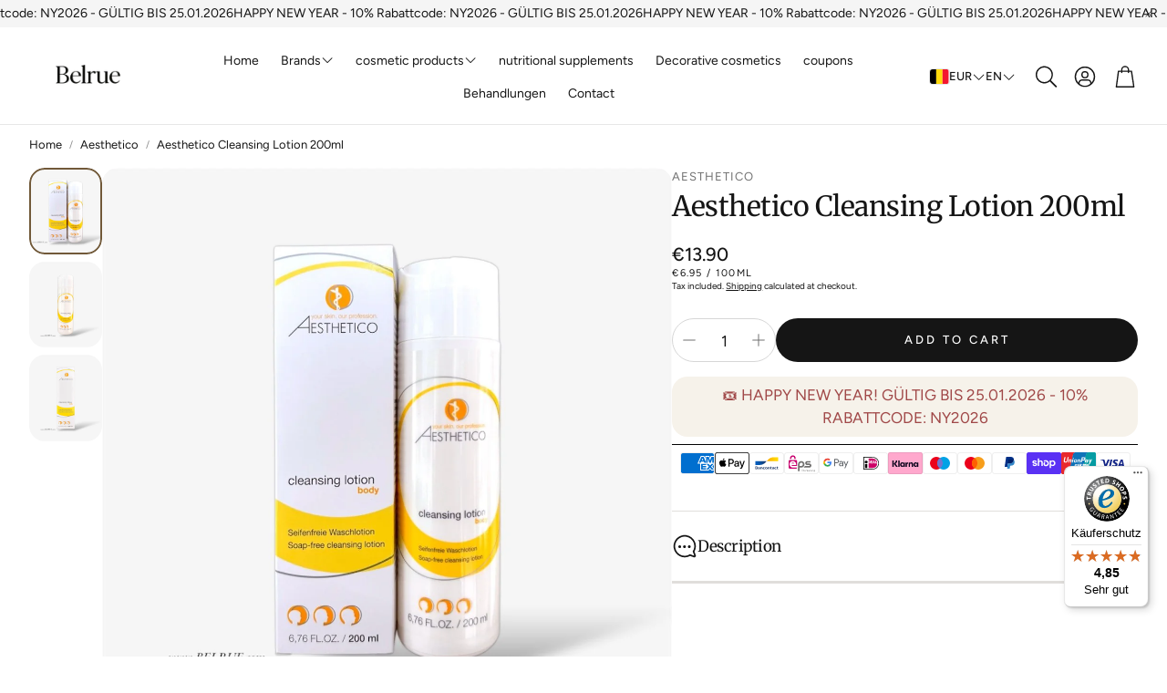

--- FILE ---
content_type: text/html; charset=utf-8
request_url: https://www.belrue.com/en-at/products/aesthetico-cleansing-lotion-200ml
body_size: 46003
content:
<!doctype html>
<html
  class="no-js"
  lang="en"
  dir="ltr"
>
  <head>
    <meta charset="utf-8">
    <meta http-equiv="X-UA-Compatible" content="IE=edge">
    <meta name="viewport" content="width=device-width,initial-scale=1">
    <meta name="theme-color" content="">
    <link rel="canonical" href="https://www.belrue.com/en-at/products/aesthetico-cleansing-lotion-200ml">
    <link rel="preconnect" href="https://cdn.shopify.com" crossorigin><link rel="icon" type="image/png" href="//www.belrue.com/cdn/shop/files/Icon72.png?crop=center&height=32&v=1760092645&width=32"><link rel="preconnect" href="https://fonts.shopifycdn.com" crossorigin><title>Aesthetico Cleansing Lotion 200ml</title>

    
      <meta name="description" content="Aesthetico Cleansing Lotion 200ml Soap-free washing lotion Suitable for all skin types, including sensitive skin Moisturizing, pH skin-neutral washing lotion for cleansing face and body (pH value 5.5) Dead Sea minerals, allantoin and bisabolol soothe the skin Soap free  Suitable for children from 3 years Description So">
    

    

<meta property="og:site_name" content="Belrue">
<meta property="og:url" content="https://www.belrue.com/en-at/products/aesthetico-cleansing-lotion-200ml">
<meta property="og:title" content="Aesthetico Cleansing Lotion 200ml">
<meta property="og:type" content="product">
<meta property="og:description" content="Aesthetico Cleansing Lotion 200ml Soap-free washing lotion Suitable for all skin types, including sensitive skin Moisturizing, pH skin-neutral washing lotion for cleansing face and body (pH value 5.5) Dead Sea minerals, allantoin and bisabolol soothe the skin Soap free  Suitable for children from 3 years Description So"><meta property="og:image" content="http://www.belrue.com/cdn/shop/files/aesthetico-cleansing-lotion-200ml-227164.jpg?v=1743937857">
  <meta property="og:image:secure_url" content="https://www.belrue.com/cdn/shop/files/aesthetico-cleansing-lotion-200ml-227164.jpg?v=1743937857">
  <meta property="og:image:width" content="1200">
  <meta property="og:image:height" content="1200"><meta property="og:price:amount" content="13.90">
  <meta property="og:price:currency" content="EUR"><meta name="twitter:card" content="summary_large_image">
<meta name="twitter:title" content="Aesthetico Cleansing Lotion 200ml">
<meta name="twitter:description" content="Aesthetico Cleansing Lotion 200ml Soap-free washing lotion Suitable for all skin types, including sensitive skin Moisturizing, pH skin-neutral washing lotion for cleansing face and body (pH value 5.5) Dead Sea minerals, allantoin and bisabolol soothe the skin Soap free  Suitable for children from 3 years Description So">


    <link href="//www.belrue.com/cdn/shop/t/12/assets/swiper.css?v=45721610412143988371759398507" rel="stylesheet" type="text/css" media="all" />

    <link href="//www.belrue.com/cdn/shop/t/12/assets/settings.css?v=123458675870873696961759765408" rel="stylesheet" type="text/css" media="all" />
    <link href="//www.belrue.com/cdn/shop/t/12/assets/critical.css?v=131028166098142212081759398506" rel="stylesheet" type="text/css" media="all" />

    <script src="//www.belrue.com/cdn/shop/t/12/assets/variants.js?v=130435000265492601861759398507" defer="defer"></script>

    <link rel="preload" href="//www.belrue.com/cdn/shop/t/12/assets/main.css?v=37030324529519187731759398506" as="style" onload="this.onload=null;this.rel='stylesheet'">
    <noscript><link rel="stylesheet" href="//www.belrue.com/cdn/shop/t/12/assets/main.css?v=37030324529519187731759398506"></noscript>
    <link href="//www.belrue.com/cdn/shop/t/12/assets/custom.css?v=111603181540343972631759398506" rel="stylesheet" type="text/css" media="all" />

    <script src="//www.belrue.com/cdn/shop/t/12/assets/constants.js?v=158563610161624409731759398506" defer="defer"></script>
    <script src="//www.belrue.com/cdn/shop/t/12/assets/pubsub.js?v=158357773527763999511759398506" defer="defer"></script>
    <script src="//www.belrue.com/cdn/shop/t/12/assets/global.js?v=105123249998389610981759398506" defer="defer"></script>
    <script src="//www.belrue.com/cdn/shop/t/12/assets/base.js?v=152260219828763896181759398505" defer="defer"></script>

    <script src="//www.belrue.com/cdn/shop/t/12/assets/color-swatch.js?v=182849972204433250091759398506" defer="defer"></script>
    <script src="//www.belrue.com/cdn/shop/t/12/assets/localization-form.js?v=68653642382058027111759398506" defer="defer"></script>
    <script src="//www.belrue.com/cdn/shop/t/12/assets/animations.js?v=37312632095138735101759398505" defer="defer"></script>
    <script src="//www.belrue.com/cdn/shop/t/12/assets/drawer-select.js?v=29189407719080657991759398506" defer="defer"></script>
    <script src="//www.belrue.com/cdn/shop/t/12/assets/model_element.js?v=158477732829452102971759398506" defer="defer"></script>
    <script type="module" src="//www.belrue.com/cdn/shop/t/12/assets/gallery.js?v=95741174867143149241759398506" defer="defer"></script>

    <script>window.performance && window.performance.mark && window.performance.mark('shopify.content_for_header.start');</script><meta name="google-site-verification" content="Yuyhd7Ktuzt2kUOPwgBO6U1O8oUz7G1Nj-rUDhBMeOQ">
<meta name="facebook-domain-verification" content="xnbd8f18jz8r5edorxeounir1unry2">
<meta id="shopify-digital-wallet" name="shopify-digital-wallet" content="/55088349248/digital_wallets/dialog">
<meta name="shopify-checkout-api-token" content="8b45d9203208ed7b18f348b4c02a163d">
<meta id="in-context-paypal-metadata" data-shop-id="55088349248" data-venmo-supported="false" data-environment="production" data-locale="en_US" data-paypal-v4="true" data-currency="EUR">
<link rel="alternate" hreflang="x-default" href="https://www.belrue.com/products/aesthetico-cleansing-lotion-200ml">
<link rel="alternate" hreflang="de" href="https://www.belrue.com/products/aesthetico-cleansing-lotion-200ml">
<link rel="alternate" hreflang="ru" href="https://www.belrue.com/ru/products/aesthetico-cleansing-lotion-200ml">
<link rel="alternate" hreflang="tr" href="https://www.belrue.com/tr/products/aesthetico-cleansing-lotion-200ml">
<link rel="alternate" hreflang="it" href="https://www.belrue.com/it/products/aesthetico-cleansing-lotion-200ml">
<link rel="alternate" hreflang="es" href="https://www.belrue.com/es/products/aesthetico-cleansing-lotion-200ml">
<link rel="alternate" hreflang="ro" href="https://www.belrue.com/ro/products/aesthetico-cleansing-lotion-200ml">
<link rel="alternate" hreflang="nl" href="https://www.belrue.com/nl/products/aesthetico-cleansing-lotion-200ml">
<link rel="alternate" hreflang="fr" href="https://www.belrue.com/fr/products/aesthetico-cleansing-lotion-200ml">
<link rel="alternate" hreflang="en" href="https://www.belrue.com/en/products/aesthetico-cleansing-lotion-200ml">
<link rel="alternate" hreflang="hu" href="https://www.belrue.com/hu/products/aesthetico-cleansing-lotion-200ml">
<link rel="alternate" hreflang="cs" href="https://www.belrue.com/cs/products/aesthetico-cleansing-lotion-200ml">
<link rel="alternate" hreflang="pl" href="https://www.belrue.com/pl/products/aesthetico-cleansing-lotion-200ml">
<link rel="alternate" hreflang="fi" href="https://www.belrue.com/fi/products/aesthetico-cleansing-lotion-200ml">
<link rel="alternate" hreflang="sv" href="https://www.belrue.com/sv/products/aesthetico-cleansing-lotion-200ml">
<link rel="alternate" hreflang="el" href="https://www.belrue.com/el/products/aesthetico-cleansing-lotion-200ml">
<link rel="alternate" hreflang="sk" href="https://www.belrue.com/sk/products/aesthetico-cleansing-lotion-200ml">
<link rel="alternate" hreflang="da" href="https://www.belrue.com/da/products/aesthetico-cleansing-lotion-200ml">
<link rel="alternate" hreflang="lt" href="https://www.belrue.com/lt/products/aesthetico-cleansing-lotion-200ml">
<link rel="alternate" hreflang="pt" href="https://www.belrue.com/pt/products/aesthetico-cleansing-lotion-200ml">
<link rel="alternate" hreflang="hr" href="https://www.belrue.com/hr/products/aesthetico-cleansing-lotion-200ml">
<link rel="alternate" hreflang="zh-Hans" href="https://www.belrue.com/zh/products/aesthetico-cleansing-lotion-200ml">
<link rel="alternate" hreflang="de-BE" href="https://www.belrue.com/de-at/products/aesthetico-cleansing-lotion-200ml">
<link rel="alternate" hreflang="tr-BE" href="https://www.belrue.com/tr-at/products/aesthetico-cleansing-lotion-200ml">
<link rel="alternate" hreflang="ru-BE" href="https://www.belrue.com/ru-at/products/aesthetico-cleansing-lotion-200ml">
<link rel="alternate" hreflang="ro-BE" href="https://www.belrue.com/ro-at/products/aesthetico-cleansing-lotion-200ml">
<link rel="alternate" hreflang="pl-BE" href="https://www.belrue.com/pl-at/products/aesthetico-cleansing-lotion-200ml">
<link rel="alternate" hreflang="it-BE" href="https://www.belrue.com/it-at/products/aesthetico-cleansing-lotion-200ml">
<link rel="alternate" hreflang="hu-BE" href="https://www.belrue.com/hu-at/products/aesthetico-cleansing-lotion-200ml">
<link rel="alternate" hreflang="fr-BE" href="https://www.belrue.com/fr-at/products/aesthetico-cleansing-lotion-200ml">
<link rel="alternate" hreflang="en-BE" href="https://www.belrue.com/en-at/products/aesthetico-cleansing-lotion-200ml">
<link rel="alternate" hreflang="nl-BE" href="https://www.belrue.com/nl-at/products/aesthetico-cleansing-lotion-200ml">
<link rel="alternate" hreflang="cs-BE" href="https://www.belrue.com/cs-at/products/aesthetico-cleansing-lotion-200ml">
<link rel="alternate" hreflang="es-BE" href="https://www.belrue.com/es-at/products/aesthetico-cleansing-lotion-200ml">
<link rel="alternate" hreflang="fi-BE" href="https://www.belrue.com/fi-at/products/aesthetico-cleansing-lotion-200ml">
<link rel="alternate" hreflang="sv-BE" href="https://www.belrue.com/sv-at/products/aesthetico-cleansing-lotion-200ml">
<link rel="alternate" hreflang="el-BE" href="https://www.belrue.com/el-at/products/aesthetico-cleansing-lotion-200ml">
<link rel="alternate" hreflang="sk-BE" href="https://www.belrue.com/sk-at/products/aesthetico-cleansing-lotion-200ml">
<link rel="alternate" hreflang="da-BE" href="https://www.belrue.com/da-at/products/aesthetico-cleansing-lotion-200ml">
<link rel="alternate" hreflang="lt-BE" href="https://www.belrue.com/lt-at/products/aesthetico-cleansing-lotion-200ml">
<link rel="alternate" hreflang="pt-BE" href="https://www.belrue.com/pt-at/products/aesthetico-cleansing-lotion-200ml">
<link rel="alternate" hreflang="hr-BE" href="https://www.belrue.com/hr-at/products/aesthetico-cleansing-lotion-200ml">
<link rel="alternate" hreflang="zh-Hans-BE" href="https://www.belrue.com/zh-at/products/aesthetico-cleansing-lotion-200ml">
<link rel="alternate" hreflang="de-BG" href="https://www.belrue.com/de-at/products/aesthetico-cleansing-lotion-200ml">
<link rel="alternate" hreflang="tr-BG" href="https://www.belrue.com/tr-at/products/aesthetico-cleansing-lotion-200ml">
<link rel="alternate" hreflang="ru-BG" href="https://www.belrue.com/ru-at/products/aesthetico-cleansing-lotion-200ml">
<link rel="alternate" hreflang="ro-BG" href="https://www.belrue.com/ro-at/products/aesthetico-cleansing-lotion-200ml">
<link rel="alternate" hreflang="pl-BG" href="https://www.belrue.com/pl-at/products/aesthetico-cleansing-lotion-200ml">
<link rel="alternate" hreflang="it-BG" href="https://www.belrue.com/it-at/products/aesthetico-cleansing-lotion-200ml">
<link rel="alternate" hreflang="hu-BG" href="https://www.belrue.com/hu-at/products/aesthetico-cleansing-lotion-200ml">
<link rel="alternate" hreflang="fr-BG" href="https://www.belrue.com/fr-at/products/aesthetico-cleansing-lotion-200ml">
<link rel="alternate" hreflang="en-BG" href="https://www.belrue.com/en-at/products/aesthetico-cleansing-lotion-200ml">
<link rel="alternate" hreflang="nl-BG" href="https://www.belrue.com/nl-at/products/aesthetico-cleansing-lotion-200ml">
<link rel="alternate" hreflang="cs-BG" href="https://www.belrue.com/cs-at/products/aesthetico-cleansing-lotion-200ml">
<link rel="alternate" hreflang="es-BG" href="https://www.belrue.com/es-at/products/aesthetico-cleansing-lotion-200ml">
<link rel="alternate" hreflang="fi-BG" href="https://www.belrue.com/fi-at/products/aesthetico-cleansing-lotion-200ml">
<link rel="alternate" hreflang="sv-BG" href="https://www.belrue.com/sv-at/products/aesthetico-cleansing-lotion-200ml">
<link rel="alternate" hreflang="el-BG" href="https://www.belrue.com/el-at/products/aesthetico-cleansing-lotion-200ml">
<link rel="alternate" hreflang="sk-BG" href="https://www.belrue.com/sk-at/products/aesthetico-cleansing-lotion-200ml">
<link rel="alternate" hreflang="da-BG" href="https://www.belrue.com/da-at/products/aesthetico-cleansing-lotion-200ml">
<link rel="alternate" hreflang="lt-BG" href="https://www.belrue.com/lt-at/products/aesthetico-cleansing-lotion-200ml">
<link rel="alternate" hreflang="pt-BG" href="https://www.belrue.com/pt-at/products/aesthetico-cleansing-lotion-200ml">
<link rel="alternate" hreflang="hr-BG" href="https://www.belrue.com/hr-at/products/aesthetico-cleansing-lotion-200ml">
<link rel="alternate" hreflang="zh-Hans-BG" href="https://www.belrue.com/zh-at/products/aesthetico-cleansing-lotion-200ml">
<link rel="alternate" hreflang="de-DK" href="https://www.belrue.com/de-at/products/aesthetico-cleansing-lotion-200ml">
<link rel="alternate" hreflang="tr-DK" href="https://www.belrue.com/tr-at/products/aesthetico-cleansing-lotion-200ml">
<link rel="alternate" hreflang="ru-DK" href="https://www.belrue.com/ru-at/products/aesthetico-cleansing-lotion-200ml">
<link rel="alternate" hreflang="ro-DK" href="https://www.belrue.com/ro-at/products/aesthetico-cleansing-lotion-200ml">
<link rel="alternate" hreflang="pl-DK" href="https://www.belrue.com/pl-at/products/aesthetico-cleansing-lotion-200ml">
<link rel="alternate" hreflang="it-DK" href="https://www.belrue.com/it-at/products/aesthetico-cleansing-lotion-200ml">
<link rel="alternate" hreflang="hu-DK" href="https://www.belrue.com/hu-at/products/aesthetico-cleansing-lotion-200ml">
<link rel="alternate" hreflang="fr-DK" href="https://www.belrue.com/fr-at/products/aesthetico-cleansing-lotion-200ml">
<link rel="alternate" hreflang="en-DK" href="https://www.belrue.com/en-at/products/aesthetico-cleansing-lotion-200ml">
<link rel="alternate" hreflang="nl-DK" href="https://www.belrue.com/nl-at/products/aesthetico-cleansing-lotion-200ml">
<link rel="alternate" hreflang="cs-DK" href="https://www.belrue.com/cs-at/products/aesthetico-cleansing-lotion-200ml">
<link rel="alternate" hreflang="es-DK" href="https://www.belrue.com/es-at/products/aesthetico-cleansing-lotion-200ml">
<link rel="alternate" hreflang="fi-DK" href="https://www.belrue.com/fi-at/products/aesthetico-cleansing-lotion-200ml">
<link rel="alternate" hreflang="sv-DK" href="https://www.belrue.com/sv-at/products/aesthetico-cleansing-lotion-200ml">
<link rel="alternate" hreflang="el-DK" href="https://www.belrue.com/el-at/products/aesthetico-cleansing-lotion-200ml">
<link rel="alternate" hreflang="sk-DK" href="https://www.belrue.com/sk-at/products/aesthetico-cleansing-lotion-200ml">
<link rel="alternate" hreflang="da-DK" href="https://www.belrue.com/da-at/products/aesthetico-cleansing-lotion-200ml">
<link rel="alternate" hreflang="lt-DK" href="https://www.belrue.com/lt-at/products/aesthetico-cleansing-lotion-200ml">
<link rel="alternate" hreflang="pt-DK" href="https://www.belrue.com/pt-at/products/aesthetico-cleansing-lotion-200ml">
<link rel="alternate" hreflang="hr-DK" href="https://www.belrue.com/hr-at/products/aesthetico-cleansing-lotion-200ml">
<link rel="alternate" hreflang="zh-Hans-DK" href="https://www.belrue.com/zh-at/products/aesthetico-cleansing-lotion-200ml">
<link rel="alternate" hreflang="de-EE" href="https://www.belrue.com/de-at/products/aesthetico-cleansing-lotion-200ml">
<link rel="alternate" hreflang="tr-EE" href="https://www.belrue.com/tr-at/products/aesthetico-cleansing-lotion-200ml">
<link rel="alternate" hreflang="ru-EE" href="https://www.belrue.com/ru-at/products/aesthetico-cleansing-lotion-200ml">
<link rel="alternate" hreflang="ro-EE" href="https://www.belrue.com/ro-at/products/aesthetico-cleansing-lotion-200ml">
<link rel="alternate" hreflang="pl-EE" href="https://www.belrue.com/pl-at/products/aesthetico-cleansing-lotion-200ml">
<link rel="alternate" hreflang="it-EE" href="https://www.belrue.com/it-at/products/aesthetico-cleansing-lotion-200ml">
<link rel="alternate" hreflang="hu-EE" href="https://www.belrue.com/hu-at/products/aesthetico-cleansing-lotion-200ml">
<link rel="alternate" hreflang="fr-EE" href="https://www.belrue.com/fr-at/products/aesthetico-cleansing-lotion-200ml">
<link rel="alternate" hreflang="en-EE" href="https://www.belrue.com/en-at/products/aesthetico-cleansing-lotion-200ml">
<link rel="alternate" hreflang="nl-EE" href="https://www.belrue.com/nl-at/products/aesthetico-cleansing-lotion-200ml">
<link rel="alternate" hreflang="cs-EE" href="https://www.belrue.com/cs-at/products/aesthetico-cleansing-lotion-200ml">
<link rel="alternate" hreflang="es-EE" href="https://www.belrue.com/es-at/products/aesthetico-cleansing-lotion-200ml">
<link rel="alternate" hreflang="fi-EE" href="https://www.belrue.com/fi-at/products/aesthetico-cleansing-lotion-200ml">
<link rel="alternate" hreflang="sv-EE" href="https://www.belrue.com/sv-at/products/aesthetico-cleansing-lotion-200ml">
<link rel="alternate" hreflang="el-EE" href="https://www.belrue.com/el-at/products/aesthetico-cleansing-lotion-200ml">
<link rel="alternate" hreflang="sk-EE" href="https://www.belrue.com/sk-at/products/aesthetico-cleansing-lotion-200ml">
<link rel="alternate" hreflang="da-EE" href="https://www.belrue.com/da-at/products/aesthetico-cleansing-lotion-200ml">
<link rel="alternate" hreflang="lt-EE" href="https://www.belrue.com/lt-at/products/aesthetico-cleansing-lotion-200ml">
<link rel="alternate" hreflang="pt-EE" href="https://www.belrue.com/pt-at/products/aesthetico-cleansing-lotion-200ml">
<link rel="alternate" hreflang="hr-EE" href="https://www.belrue.com/hr-at/products/aesthetico-cleansing-lotion-200ml">
<link rel="alternate" hreflang="zh-Hans-EE" href="https://www.belrue.com/zh-at/products/aesthetico-cleansing-lotion-200ml">
<link rel="alternate" hreflang="de-FR" href="https://www.belrue.com/de-at/products/aesthetico-cleansing-lotion-200ml">
<link rel="alternate" hreflang="tr-FR" href="https://www.belrue.com/tr-at/products/aesthetico-cleansing-lotion-200ml">
<link rel="alternate" hreflang="ru-FR" href="https://www.belrue.com/ru-at/products/aesthetico-cleansing-lotion-200ml">
<link rel="alternate" hreflang="ro-FR" href="https://www.belrue.com/ro-at/products/aesthetico-cleansing-lotion-200ml">
<link rel="alternate" hreflang="pl-FR" href="https://www.belrue.com/pl-at/products/aesthetico-cleansing-lotion-200ml">
<link rel="alternate" hreflang="it-FR" href="https://www.belrue.com/it-at/products/aesthetico-cleansing-lotion-200ml">
<link rel="alternate" hreflang="hu-FR" href="https://www.belrue.com/hu-at/products/aesthetico-cleansing-lotion-200ml">
<link rel="alternate" hreflang="fr-FR" href="https://www.belrue.com/fr-at/products/aesthetico-cleansing-lotion-200ml">
<link rel="alternate" hreflang="en-FR" href="https://www.belrue.com/en-at/products/aesthetico-cleansing-lotion-200ml">
<link rel="alternate" hreflang="nl-FR" href="https://www.belrue.com/nl-at/products/aesthetico-cleansing-lotion-200ml">
<link rel="alternate" hreflang="cs-FR" href="https://www.belrue.com/cs-at/products/aesthetico-cleansing-lotion-200ml">
<link rel="alternate" hreflang="es-FR" href="https://www.belrue.com/es-at/products/aesthetico-cleansing-lotion-200ml">
<link rel="alternate" hreflang="fi-FR" href="https://www.belrue.com/fi-at/products/aesthetico-cleansing-lotion-200ml">
<link rel="alternate" hreflang="sv-FR" href="https://www.belrue.com/sv-at/products/aesthetico-cleansing-lotion-200ml">
<link rel="alternate" hreflang="el-FR" href="https://www.belrue.com/el-at/products/aesthetico-cleansing-lotion-200ml">
<link rel="alternate" hreflang="sk-FR" href="https://www.belrue.com/sk-at/products/aesthetico-cleansing-lotion-200ml">
<link rel="alternate" hreflang="da-FR" href="https://www.belrue.com/da-at/products/aesthetico-cleansing-lotion-200ml">
<link rel="alternate" hreflang="lt-FR" href="https://www.belrue.com/lt-at/products/aesthetico-cleansing-lotion-200ml">
<link rel="alternate" hreflang="pt-FR" href="https://www.belrue.com/pt-at/products/aesthetico-cleansing-lotion-200ml">
<link rel="alternate" hreflang="hr-FR" href="https://www.belrue.com/hr-at/products/aesthetico-cleansing-lotion-200ml">
<link rel="alternate" hreflang="zh-Hans-FR" href="https://www.belrue.com/zh-at/products/aesthetico-cleansing-lotion-200ml">
<link rel="alternate" hreflang="de-GR" href="https://www.belrue.com/de-at/products/aesthetico-cleansing-lotion-200ml">
<link rel="alternate" hreflang="tr-GR" href="https://www.belrue.com/tr-at/products/aesthetico-cleansing-lotion-200ml">
<link rel="alternate" hreflang="ru-GR" href="https://www.belrue.com/ru-at/products/aesthetico-cleansing-lotion-200ml">
<link rel="alternate" hreflang="ro-GR" href="https://www.belrue.com/ro-at/products/aesthetico-cleansing-lotion-200ml">
<link rel="alternate" hreflang="pl-GR" href="https://www.belrue.com/pl-at/products/aesthetico-cleansing-lotion-200ml">
<link rel="alternate" hreflang="it-GR" href="https://www.belrue.com/it-at/products/aesthetico-cleansing-lotion-200ml">
<link rel="alternate" hreflang="hu-GR" href="https://www.belrue.com/hu-at/products/aesthetico-cleansing-lotion-200ml">
<link rel="alternate" hreflang="fr-GR" href="https://www.belrue.com/fr-at/products/aesthetico-cleansing-lotion-200ml">
<link rel="alternate" hreflang="en-GR" href="https://www.belrue.com/en-at/products/aesthetico-cleansing-lotion-200ml">
<link rel="alternate" hreflang="nl-GR" href="https://www.belrue.com/nl-at/products/aesthetico-cleansing-lotion-200ml">
<link rel="alternate" hreflang="cs-GR" href="https://www.belrue.com/cs-at/products/aesthetico-cleansing-lotion-200ml">
<link rel="alternate" hreflang="es-GR" href="https://www.belrue.com/es-at/products/aesthetico-cleansing-lotion-200ml">
<link rel="alternate" hreflang="fi-GR" href="https://www.belrue.com/fi-at/products/aesthetico-cleansing-lotion-200ml">
<link rel="alternate" hreflang="sv-GR" href="https://www.belrue.com/sv-at/products/aesthetico-cleansing-lotion-200ml">
<link rel="alternate" hreflang="el-GR" href="https://www.belrue.com/el-at/products/aesthetico-cleansing-lotion-200ml">
<link rel="alternate" hreflang="sk-GR" href="https://www.belrue.com/sk-at/products/aesthetico-cleansing-lotion-200ml">
<link rel="alternate" hreflang="da-GR" href="https://www.belrue.com/da-at/products/aesthetico-cleansing-lotion-200ml">
<link rel="alternate" hreflang="lt-GR" href="https://www.belrue.com/lt-at/products/aesthetico-cleansing-lotion-200ml">
<link rel="alternate" hreflang="pt-GR" href="https://www.belrue.com/pt-at/products/aesthetico-cleansing-lotion-200ml">
<link rel="alternate" hreflang="hr-GR" href="https://www.belrue.com/hr-at/products/aesthetico-cleansing-lotion-200ml">
<link rel="alternate" hreflang="zh-Hans-GR" href="https://www.belrue.com/zh-at/products/aesthetico-cleansing-lotion-200ml">
<link rel="alternate" hreflang="de-IT" href="https://www.belrue.com/de-at/products/aesthetico-cleansing-lotion-200ml">
<link rel="alternate" hreflang="tr-IT" href="https://www.belrue.com/tr-at/products/aesthetico-cleansing-lotion-200ml">
<link rel="alternate" hreflang="ru-IT" href="https://www.belrue.com/ru-at/products/aesthetico-cleansing-lotion-200ml">
<link rel="alternate" hreflang="ro-IT" href="https://www.belrue.com/ro-at/products/aesthetico-cleansing-lotion-200ml">
<link rel="alternate" hreflang="pl-IT" href="https://www.belrue.com/pl-at/products/aesthetico-cleansing-lotion-200ml">
<link rel="alternate" hreflang="it-IT" href="https://www.belrue.com/it-at/products/aesthetico-cleansing-lotion-200ml">
<link rel="alternate" hreflang="hu-IT" href="https://www.belrue.com/hu-at/products/aesthetico-cleansing-lotion-200ml">
<link rel="alternate" hreflang="fr-IT" href="https://www.belrue.com/fr-at/products/aesthetico-cleansing-lotion-200ml">
<link rel="alternate" hreflang="en-IT" href="https://www.belrue.com/en-at/products/aesthetico-cleansing-lotion-200ml">
<link rel="alternate" hreflang="nl-IT" href="https://www.belrue.com/nl-at/products/aesthetico-cleansing-lotion-200ml">
<link rel="alternate" hreflang="cs-IT" href="https://www.belrue.com/cs-at/products/aesthetico-cleansing-lotion-200ml">
<link rel="alternate" hreflang="es-IT" href="https://www.belrue.com/es-at/products/aesthetico-cleansing-lotion-200ml">
<link rel="alternate" hreflang="fi-IT" href="https://www.belrue.com/fi-at/products/aesthetico-cleansing-lotion-200ml">
<link rel="alternate" hreflang="sv-IT" href="https://www.belrue.com/sv-at/products/aesthetico-cleansing-lotion-200ml">
<link rel="alternate" hreflang="el-IT" href="https://www.belrue.com/el-at/products/aesthetico-cleansing-lotion-200ml">
<link rel="alternate" hreflang="sk-IT" href="https://www.belrue.com/sk-at/products/aesthetico-cleansing-lotion-200ml">
<link rel="alternate" hreflang="da-IT" href="https://www.belrue.com/da-at/products/aesthetico-cleansing-lotion-200ml">
<link rel="alternate" hreflang="lt-IT" href="https://www.belrue.com/lt-at/products/aesthetico-cleansing-lotion-200ml">
<link rel="alternate" hreflang="pt-IT" href="https://www.belrue.com/pt-at/products/aesthetico-cleansing-lotion-200ml">
<link rel="alternate" hreflang="hr-IT" href="https://www.belrue.com/hr-at/products/aesthetico-cleansing-lotion-200ml">
<link rel="alternate" hreflang="zh-Hans-IT" href="https://www.belrue.com/zh-at/products/aesthetico-cleansing-lotion-200ml">
<link rel="alternate" hreflang="de-HR" href="https://www.belrue.com/de-at/products/aesthetico-cleansing-lotion-200ml">
<link rel="alternate" hreflang="tr-HR" href="https://www.belrue.com/tr-at/products/aesthetico-cleansing-lotion-200ml">
<link rel="alternate" hreflang="ru-HR" href="https://www.belrue.com/ru-at/products/aesthetico-cleansing-lotion-200ml">
<link rel="alternate" hreflang="ro-HR" href="https://www.belrue.com/ro-at/products/aesthetico-cleansing-lotion-200ml">
<link rel="alternate" hreflang="pl-HR" href="https://www.belrue.com/pl-at/products/aesthetico-cleansing-lotion-200ml">
<link rel="alternate" hreflang="it-HR" href="https://www.belrue.com/it-at/products/aesthetico-cleansing-lotion-200ml">
<link rel="alternate" hreflang="hu-HR" href="https://www.belrue.com/hu-at/products/aesthetico-cleansing-lotion-200ml">
<link rel="alternate" hreflang="fr-HR" href="https://www.belrue.com/fr-at/products/aesthetico-cleansing-lotion-200ml">
<link rel="alternate" hreflang="en-HR" href="https://www.belrue.com/en-at/products/aesthetico-cleansing-lotion-200ml">
<link rel="alternate" hreflang="nl-HR" href="https://www.belrue.com/nl-at/products/aesthetico-cleansing-lotion-200ml">
<link rel="alternate" hreflang="cs-HR" href="https://www.belrue.com/cs-at/products/aesthetico-cleansing-lotion-200ml">
<link rel="alternate" hreflang="es-HR" href="https://www.belrue.com/es-at/products/aesthetico-cleansing-lotion-200ml">
<link rel="alternate" hreflang="fi-HR" href="https://www.belrue.com/fi-at/products/aesthetico-cleansing-lotion-200ml">
<link rel="alternate" hreflang="sv-HR" href="https://www.belrue.com/sv-at/products/aesthetico-cleansing-lotion-200ml">
<link rel="alternate" hreflang="el-HR" href="https://www.belrue.com/el-at/products/aesthetico-cleansing-lotion-200ml">
<link rel="alternate" hreflang="sk-HR" href="https://www.belrue.com/sk-at/products/aesthetico-cleansing-lotion-200ml">
<link rel="alternate" hreflang="da-HR" href="https://www.belrue.com/da-at/products/aesthetico-cleansing-lotion-200ml">
<link rel="alternate" hreflang="lt-HR" href="https://www.belrue.com/lt-at/products/aesthetico-cleansing-lotion-200ml">
<link rel="alternate" hreflang="pt-HR" href="https://www.belrue.com/pt-at/products/aesthetico-cleansing-lotion-200ml">
<link rel="alternate" hreflang="hr-HR" href="https://www.belrue.com/hr-at/products/aesthetico-cleansing-lotion-200ml">
<link rel="alternate" hreflang="zh-Hans-HR" href="https://www.belrue.com/zh-at/products/aesthetico-cleansing-lotion-200ml">
<link rel="alternate" hreflang="de-LV" href="https://www.belrue.com/de-at/products/aesthetico-cleansing-lotion-200ml">
<link rel="alternate" hreflang="tr-LV" href="https://www.belrue.com/tr-at/products/aesthetico-cleansing-lotion-200ml">
<link rel="alternate" hreflang="ru-LV" href="https://www.belrue.com/ru-at/products/aesthetico-cleansing-lotion-200ml">
<link rel="alternate" hreflang="ro-LV" href="https://www.belrue.com/ro-at/products/aesthetico-cleansing-lotion-200ml">
<link rel="alternate" hreflang="pl-LV" href="https://www.belrue.com/pl-at/products/aesthetico-cleansing-lotion-200ml">
<link rel="alternate" hreflang="it-LV" href="https://www.belrue.com/it-at/products/aesthetico-cleansing-lotion-200ml">
<link rel="alternate" hreflang="hu-LV" href="https://www.belrue.com/hu-at/products/aesthetico-cleansing-lotion-200ml">
<link rel="alternate" hreflang="fr-LV" href="https://www.belrue.com/fr-at/products/aesthetico-cleansing-lotion-200ml">
<link rel="alternate" hreflang="en-LV" href="https://www.belrue.com/en-at/products/aesthetico-cleansing-lotion-200ml">
<link rel="alternate" hreflang="nl-LV" href="https://www.belrue.com/nl-at/products/aesthetico-cleansing-lotion-200ml">
<link rel="alternate" hreflang="cs-LV" href="https://www.belrue.com/cs-at/products/aesthetico-cleansing-lotion-200ml">
<link rel="alternate" hreflang="es-LV" href="https://www.belrue.com/es-at/products/aesthetico-cleansing-lotion-200ml">
<link rel="alternate" hreflang="fi-LV" href="https://www.belrue.com/fi-at/products/aesthetico-cleansing-lotion-200ml">
<link rel="alternate" hreflang="sv-LV" href="https://www.belrue.com/sv-at/products/aesthetico-cleansing-lotion-200ml">
<link rel="alternate" hreflang="el-LV" href="https://www.belrue.com/el-at/products/aesthetico-cleansing-lotion-200ml">
<link rel="alternate" hreflang="sk-LV" href="https://www.belrue.com/sk-at/products/aesthetico-cleansing-lotion-200ml">
<link rel="alternate" hreflang="da-LV" href="https://www.belrue.com/da-at/products/aesthetico-cleansing-lotion-200ml">
<link rel="alternate" hreflang="lt-LV" href="https://www.belrue.com/lt-at/products/aesthetico-cleansing-lotion-200ml">
<link rel="alternate" hreflang="pt-LV" href="https://www.belrue.com/pt-at/products/aesthetico-cleansing-lotion-200ml">
<link rel="alternate" hreflang="hr-LV" href="https://www.belrue.com/hr-at/products/aesthetico-cleansing-lotion-200ml">
<link rel="alternate" hreflang="zh-Hans-LV" href="https://www.belrue.com/zh-at/products/aesthetico-cleansing-lotion-200ml">
<link rel="alternate" hreflang="de-LU" href="https://www.belrue.com/de-at/products/aesthetico-cleansing-lotion-200ml">
<link rel="alternate" hreflang="tr-LU" href="https://www.belrue.com/tr-at/products/aesthetico-cleansing-lotion-200ml">
<link rel="alternate" hreflang="ru-LU" href="https://www.belrue.com/ru-at/products/aesthetico-cleansing-lotion-200ml">
<link rel="alternate" hreflang="ro-LU" href="https://www.belrue.com/ro-at/products/aesthetico-cleansing-lotion-200ml">
<link rel="alternate" hreflang="pl-LU" href="https://www.belrue.com/pl-at/products/aesthetico-cleansing-lotion-200ml">
<link rel="alternate" hreflang="it-LU" href="https://www.belrue.com/it-at/products/aesthetico-cleansing-lotion-200ml">
<link rel="alternate" hreflang="hu-LU" href="https://www.belrue.com/hu-at/products/aesthetico-cleansing-lotion-200ml">
<link rel="alternate" hreflang="fr-LU" href="https://www.belrue.com/fr-at/products/aesthetico-cleansing-lotion-200ml">
<link rel="alternate" hreflang="en-LU" href="https://www.belrue.com/en-at/products/aesthetico-cleansing-lotion-200ml">
<link rel="alternate" hreflang="nl-LU" href="https://www.belrue.com/nl-at/products/aesthetico-cleansing-lotion-200ml">
<link rel="alternate" hreflang="cs-LU" href="https://www.belrue.com/cs-at/products/aesthetico-cleansing-lotion-200ml">
<link rel="alternate" hreflang="es-LU" href="https://www.belrue.com/es-at/products/aesthetico-cleansing-lotion-200ml">
<link rel="alternate" hreflang="fi-LU" href="https://www.belrue.com/fi-at/products/aesthetico-cleansing-lotion-200ml">
<link rel="alternate" hreflang="sv-LU" href="https://www.belrue.com/sv-at/products/aesthetico-cleansing-lotion-200ml">
<link rel="alternate" hreflang="el-LU" href="https://www.belrue.com/el-at/products/aesthetico-cleansing-lotion-200ml">
<link rel="alternate" hreflang="sk-LU" href="https://www.belrue.com/sk-at/products/aesthetico-cleansing-lotion-200ml">
<link rel="alternate" hreflang="da-LU" href="https://www.belrue.com/da-at/products/aesthetico-cleansing-lotion-200ml">
<link rel="alternate" hreflang="lt-LU" href="https://www.belrue.com/lt-at/products/aesthetico-cleansing-lotion-200ml">
<link rel="alternate" hreflang="pt-LU" href="https://www.belrue.com/pt-at/products/aesthetico-cleansing-lotion-200ml">
<link rel="alternate" hreflang="hr-LU" href="https://www.belrue.com/hr-at/products/aesthetico-cleansing-lotion-200ml">
<link rel="alternate" hreflang="zh-Hans-LU" href="https://www.belrue.com/zh-at/products/aesthetico-cleansing-lotion-200ml">
<link rel="alternate" hreflang="de-LT" href="https://www.belrue.com/de-at/products/aesthetico-cleansing-lotion-200ml">
<link rel="alternate" hreflang="tr-LT" href="https://www.belrue.com/tr-at/products/aesthetico-cleansing-lotion-200ml">
<link rel="alternate" hreflang="ru-LT" href="https://www.belrue.com/ru-at/products/aesthetico-cleansing-lotion-200ml">
<link rel="alternate" hreflang="ro-LT" href="https://www.belrue.com/ro-at/products/aesthetico-cleansing-lotion-200ml">
<link rel="alternate" hreflang="pl-LT" href="https://www.belrue.com/pl-at/products/aesthetico-cleansing-lotion-200ml">
<link rel="alternate" hreflang="it-LT" href="https://www.belrue.com/it-at/products/aesthetico-cleansing-lotion-200ml">
<link rel="alternate" hreflang="hu-LT" href="https://www.belrue.com/hu-at/products/aesthetico-cleansing-lotion-200ml">
<link rel="alternate" hreflang="fr-LT" href="https://www.belrue.com/fr-at/products/aesthetico-cleansing-lotion-200ml">
<link rel="alternate" hreflang="en-LT" href="https://www.belrue.com/en-at/products/aesthetico-cleansing-lotion-200ml">
<link rel="alternate" hreflang="nl-LT" href="https://www.belrue.com/nl-at/products/aesthetico-cleansing-lotion-200ml">
<link rel="alternate" hreflang="cs-LT" href="https://www.belrue.com/cs-at/products/aesthetico-cleansing-lotion-200ml">
<link rel="alternate" hreflang="es-LT" href="https://www.belrue.com/es-at/products/aesthetico-cleansing-lotion-200ml">
<link rel="alternate" hreflang="fi-LT" href="https://www.belrue.com/fi-at/products/aesthetico-cleansing-lotion-200ml">
<link rel="alternate" hreflang="sv-LT" href="https://www.belrue.com/sv-at/products/aesthetico-cleansing-lotion-200ml">
<link rel="alternate" hreflang="el-LT" href="https://www.belrue.com/el-at/products/aesthetico-cleansing-lotion-200ml">
<link rel="alternate" hreflang="sk-LT" href="https://www.belrue.com/sk-at/products/aesthetico-cleansing-lotion-200ml">
<link rel="alternate" hreflang="da-LT" href="https://www.belrue.com/da-at/products/aesthetico-cleansing-lotion-200ml">
<link rel="alternate" hreflang="lt-LT" href="https://www.belrue.com/lt-at/products/aesthetico-cleansing-lotion-200ml">
<link rel="alternate" hreflang="pt-LT" href="https://www.belrue.com/pt-at/products/aesthetico-cleansing-lotion-200ml">
<link rel="alternate" hreflang="hr-LT" href="https://www.belrue.com/hr-at/products/aesthetico-cleansing-lotion-200ml">
<link rel="alternate" hreflang="zh-Hans-LT" href="https://www.belrue.com/zh-at/products/aesthetico-cleansing-lotion-200ml">
<link rel="alternate" hreflang="de-NL" href="https://www.belrue.com/de-at/products/aesthetico-cleansing-lotion-200ml">
<link rel="alternate" hreflang="tr-NL" href="https://www.belrue.com/tr-at/products/aesthetico-cleansing-lotion-200ml">
<link rel="alternate" hreflang="ru-NL" href="https://www.belrue.com/ru-at/products/aesthetico-cleansing-lotion-200ml">
<link rel="alternate" hreflang="ro-NL" href="https://www.belrue.com/ro-at/products/aesthetico-cleansing-lotion-200ml">
<link rel="alternate" hreflang="pl-NL" href="https://www.belrue.com/pl-at/products/aesthetico-cleansing-lotion-200ml">
<link rel="alternate" hreflang="it-NL" href="https://www.belrue.com/it-at/products/aesthetico-cleansing-lotion-200ml">
<link rel="alternate" hreflang="hu-NL" href="https://www.belrue.com/hu-at/products/aesthetico-cleansing-lotion-200ml">
<link rel="alternate" hreflang="fr-NL" href="https://www.belrue.com/fr-at/products/aesthetico-cleansing-lotion-200ml">
<link rel="alternate" hreflang="en-NL" href="https://www.belrue.com/en-at/products/aesthetico-cleansing-lotion-200ml">
<link rel="alternate" hreflang="nl-NL" href="https://www.belrue.com/nl-at/products/aesthetico-cleansing-lotion-200ml">
<link rel="alternate" hreflang="cs-NL" href="https://www.belrue.com/cs-at/products/aesthetico-cleansing-lotion-200ml">
<link rel="alternate" hreflang="es-NL" href="https://www.belrue.com/es-at/products/aesthetico-cleansing-lotion-200ml">
<link rel="alternate" hreflang="fi-NL" href="https://www.belrue.com/fi-at/products/aesthetico-cleansing-lotion-200ml">
<link rel="alternate" hreflang="sv-NL" href="https://www.belrue.com/sv-at/products/aesthetico-cleansing-lotion-200ml">
<link rel="alternate" hreflang="el-NL" href="https://www.belrue.com/el-at/products/aesthetico-cleansing-lotion-200ml">
<link rel="alternate" hreflang="sk-NL" href="https://www.belrue.com/sk-at/products/aesthetico-cleansing-lotion-200ml">
<link rel="alternate" hreflang="da-NL" href="https://www.belrue.com/da-at/products/aesthetico-cleansing-lotion-200ml">
<link rel="alternate" hreflang="lt-NL" href="https://www.belrue.com/lt-at/products/aesthetico-cleansing-lotion-200ml">
<link rel="alternate" hreflang="pt-NL" href="https://www.belrue.com/pt-at/products/aesthetico-cleansing-lotion-200ml">
<link rel="alternate" hreflang="hr-NL" href="https://www.belrue.com/hr-at/products/aesthetico-cleansing-lotion-200ml">
<link rel="alternate" hreflang="zh-Hans-NL" href="https://www.belrue.com/zh-at/products/aesthetico-cleansing-lotion-200ml">
<link rel="alternate" hreflang="de-PL" href="https://www.belrue.com/de-at/products/aesthetico-cleansing-lotion-200ml">
<link rel="alternate" hreflang="tr-PL" href="https://www.belrue.com/tr-at/products/aesthetico-cleansing-lotion-200ml">
<link rel="alternate" hreflang="ru-PL" href="https://www.belrue.com/ru-at/products/aesthetico-cleansing-lotion-200ml">
<link rel="alternate" hreflang="ro-PL" href="https://www.belrue.com/ro-at/products/aesthetico-cleansing-lotion-200ml">
<link rel="alternate" hreflang="pl-PL" href="https://www.belrue.com/pl-at/products/aesthetico-cleansing-lotion-200ml">
<link rel="alternate" hreflang="it-PL" href="https://www.belrue.com/it-at/products/aesthetico-cleansing-lotion-200ml">
<link rel="alternate" hreflang="hu-PL" href="https://www.belrue.com/hu-at/products/aesthetico-cleansing-lotion-200ml">
<link rel="alternate" hreflang="fr-PL" href="https://www.belrue.com/fr-at/products/aesthetico-cleansing-lotion-200ml">
<link rel="alternate" hreflang="en-PL" href="https://www.belrue.com/en-at/products/aesthetico-cleansing-lotion-200ml">
<link rel="alternate" hreflang="nl-PL" href="https://www.belrue.com/nl-at/products/aesthetico-cleansing-lotion-200ml">
<link rel="alternate" hreflang="cs-PL" href="https://www.belrue.com/cs-at/products/aesthetico-cleansing-lotion-200ml">
<link rel="alternate" hreflang="es-PL" href="https://www.belrue.com/es-at/products/aesthetico-cleansing-lotion-200ml">
<link rel="alternate" hreflang="fi-PL" href="https://www.belrue.com/fi-at/products/aesthetico-cleansing-lotion-200ml">
<link rel="alternate" hreflang="sv-PL" href="https://www.belrue.com/sv-at/products/aesthetico-cleansing-lotion-200ml">
<link rel="alternate" hreflang="el-PL" href="https://www.belrue.com/el-at/products/aesthetico-cleansing-lotion-200ml">
<link rel="alternate" hreflang="sk-PL" href="https://www.belrue.com/sk-at/products/aesthetico-cleansing-lotion-200ml">
<link rel="alternate" hreflang="da-PL" href="https://www.belrue.com/da-at/products/aesthetico-cleansing-lotion-200ml">
<link rel="alternate" hreflang="lt-PL" href="https://www.belrue.com/lt-at/products/aesthetico-cleansing-lotion-200ml">
<link rel="alternate" hreflang="pt-PL" href="https://www.belrue.com/pt-at/products/aesthetico-cleansing-lotion-200ml">
<link rel="alternate" hreflang="hr-PL" href="https://www.belrue.com/hr-at/products/aesthetico-cleansing-lotion-200ml">
<link rel="alternate" hreflang="zh-Hans-PL" href="https://www.belrue.com/zh-at/products/aesthetico-cleansing-lotion-200ml">
<link rel="alternate" hreflang="de-PT" href="https://www.belrue.com/de-at/products/aesthetico-cleansing-lotion-200ml">
<link rel="alternate" hreflang="tr-PT" href="https://www.belrue.com/tr-at/products/aesthetico-cleansing-lotion-200ml">
<link rel="alternate" hreflang="ru-PT" href="https://www.belrue.com/ru-at/products/aesthetico-cleansing-lotion-200ml">
<link rel="alternate" hreflang="ro-PT" href="https://www.belrue.com/ro-at/products/aesthetico-cleansing-lotion-200ml">
<link rel="alternate" hreflang="pl-PT" href="https://www.belrue.com/pl-at/products/aesthetico-cleansing-lotion-200ml">
<link rel="alternate" hreflang="it-PT" href="https://www.belrue.com/it-at/products/aesthetico-cleansing-lotion-200ml">
<link rel="alternate" hreflang="hu-PT" href="https://www.belrue.com/hu-at/products/aesthetico-cleansing-lotion-200ml">
<link rel="alternate" hreflang="fr-PT" href="https://www.belrue.com/fr-at/products/aesthetico-cleansing-lotion-200ml">
<link rel="alternate" hreflang="en-PT" href="https://www.belrue.com/en-at/products/aesthetico-cleansing-lotion-200ml">
<link rel="alternate" hreflang="nl-PT" href="https://www.belrue.com/nl-at/products/aesthetico-cleansing-lotion-200ml">
<link rel="alternate" hreflang="cs-PT" href="https://www.belrue.com/cs-at/products/aesthetico-cleansing-lotion-200ml">
<link rel="alternate" hreflang="es-PT" href="https://www.belrue.com/es-at/products/aesthetico-cleansing-lotion-200ml">
<link rel="alternate" hreflang="fi-PT" href="https://www.belrue.com/fi-at/products/aesthetico-cleansing-lotion-200ml">
<link rel="alternate" hreflang="sv-PT" href="https://www.belrue.com/sv-at/products/aesthetico-cleansing-lotion-200ml">
<link rel="alternate" hreflang="el-PT" href="https://www.belrue.com/el-at/products/aesthetico-cleansing-lotion-200ml">
<link rel="alternate" hreflang="sk-PT" href="https://www.belrue.com/sk-at/products/aesthetico-cleansing-lotion-200ml">
<link rel="alternate" hreflang="da-PT" href="https://www.belrue.com/da-at/products/aesthetico-cleansing-lotion-200ml">
<link rel="alternate" hreflang="lt-PT" href="https://www.belrue.com/lt-at/products/aesthetico-cleansing-lotion-200ml">
<link rel="alternate" hreflang="pt-PT" href="https://www.belrue.com/pt-at/products/aesthetico-cleansing-lotion-200ml">
<link rel="alternate" hreflang="hr-PT" href="https://www.belrue.com/hr-at/products/aesthetico-cleansing-lotion-200ml">
<link rel="alternate" hreflang="zh-Hans-PT" href="https://www.belrue.com/zh-at/products/aesthetico-cleansing-lotion-200ml">
<link rel="alternate" hreflang="de-RO" href="https://www.belrue.com/de-at/products/aesthetico-cleansing-lotion-200ml">
<link rel="alternate" hreflang="tr-RO" href="https://www.belrue.com/tr-at/products/aesthetico-cleansing-lotion-200ml">
<link rel="alternate" hreflang="ru-RO" href="https://www.belrue.com/ru-at/products/aesthetico-cleansing-lotion-200ml">
<link rel="alternate" hreflang="ro-RO" href="https://www.belrue.com/ro-at/products/aesthetico-cleansing-lotion-200ml">
<link rel="alternate" hreflang="pl-RO" href="https://www.belrue.com/pl-at/products/aesthetico-cleansing-lotion-200ml">
<link rel="alternate" hreflang="it-RO" href="https://www.belrue.com/it-at/products/aesthetico-cleansing-lotion-200ml">
<link rel="alternate" hreflang="hu-RO" href="https://www.belrue.com/hu-at/products/aesthetico-cleansing-lotion-200ml">
<link rel="alternate" hreflang="fr-RO" href="https://www.belrue.com/fr-at/products/aesthetico-cleansing-lotion-200ml">
<link rel="alternate" hreflang="en-RO" href="https://www.belrue.com/en-at/products/aesthetico-cleansing-lotion-200ml">
<link rel="alternate" hreflang="nl-RO" href="https://www.belrue.com/nl-at/products/aesthetico-cleansing-lotion-200ml">
<link rel="alternate" hreflang="cs-RO" href="https://www.belrue.com/cs-at/products/aesthetico-cleansing-lotion-200ml">
<link rel="alternate" hreflang="es-RO" href="https://www.belrue.com/es-at/products/aesthetico-cleansing-lotion-200ml">
<link rel="alternate" hreflang="fi-RO" href="https://www.belrue.com/fi-at/products/aesthetico-cleansing-lotion-200ml">
<link rel="alternate" hreflang="sv-RO" href="https://www.belrue.com/sv-at/products/aesthetico-cleansing-lotion-200ml">
<link rel="alternate" hreflang="el-RO" href="https://www.belrue.com/el-at/products/aesthetico-cleansing-lotion-200ml">
<link rel="alternate" hreflang="sk-RO" href="https://www.belrue.com/sk-at/products/aesthetico-cleansing-lotion-200ml">
<link rel="alternate" hreflang="da-RO" href="https://www.belrue.com/da-at/products/aesthetico-cleansing-lotion-200ml">
<link rel="alternate" hreflang="lt-RO" href="https://www.belrue.com/lt-at/products/aesthetico-cleansing-lotion-200ml">
<link rel="alternate" hreflang="pt-RO" href="https://www.belrue.com/pt-at/products/aesthetico-cleansing-lotion-200ml">
<link rel="alternate" hreflang="hr-RO" href="https://www.belrue.com/hr-at/products/aesthetico-cleansing-lotion-200ml">
<link rel="alternate" hreflang="zh-Hans-RO" href="https://www.belrue.com/zh-at/products/aesthetico-cleansing-lotion-200ml">
<link rel="alternate" hreflang="de-SI" href="https://www.belrue.com/de-at/products/aesthetico-cleansing-lotion-200ml">
<link rel="alternate" hreflang="tr-SI" href="https://www.belrue.com/tr-at/products/aesthetico-cleansing-lotion-200ml">
<link rel="alternate" hreflang="ru-SI" href="https://www.belrue.com/ru-at/products/aesthetico-cleansing-lotion-200ml">
<link rel="alternate" hreflang="ro-SI" href="https://www.belrue.com/ro-at/products/aesthetico-cleansing-lotion-200ml">
<link rel="alternate" hreflang="pl-SI" href="https://www.belrue.com/pl-at/products/aesthetico-cleansing-lotion-200ml">
<link rel="alternate" hreflang="it-SI" href="https://www.belrue.com/it-at/products/aesthetico-cleansing-lotion-200ml">
<link rel="alternate" hreflang="hu-SI" href="https://www.belrue.com/hu-at/products/aesthetico-cleansing-lotion-200ml">
<link rel="alternate" hreflang="fr-SI" href="https://www.belrue.com/fr-at/products/aesthetico-cleansing-lotion-200ml">
<link rel="alternate" hreflang="en-SI" href="https://www.belrue.com/en-at/products/aesthetico-cleansing-lotion-200ml">
<link rel="alternate" hreflang="nl-SI" href="https://www.belrue.com/nl-at/products/aesthetico-cleansing-lotion-200ml">
<link rel="alternate" hreflang="cs-SI" href="https://www.belrue.com/cs-at/products/aesthetico-cleansing-lotion-200ml">
<link rel="alternate" hreflang="es-SI" href="https://www.belrue.com/es-at/products/aesthetico-cleansing-lotion-200ml">
<link rel="alternate" hreflang="fi-SI" href="https://www.belrue.com/fi-at/products/aesthetico-cleansing-lotion-200ml">
<link rel="alternate" hreflang="sv-SI" href="https://www.belrue.com/sv-at/products/aesthetico-cleansing-lotion-200ml">
<link rel="alternate" hreflang="el-SI" href="https://www.belrue.com/el-at/products/aesthetico-cleansing-lotion-200ml">
<link rel="alternate" hreflang="sk-SI" href="https://www.belrue.com/sk-at/products/aesthetico-cleansing-lotion-200ml">
<link rel="alternate" hreflang="da-SI" href="https://www.belrue.com/da-at/products/aesthetico-cleansing-lotion-200ml">
<link rel="alternate" hreflang="lt-SI" href="https://www.belrue.com/lt-at/products/aesthetico-cleansing-lotion-200ml">
<link rel="alternate" hreflang="pt-SI" href="https://www.belrue.com/pt-at/products/aesthetico-cleansing-lotion-200ml">
<link rel="alternate" hreflang="hr-SI" href="https://www.belrue.com/hr-at/products/aesthetico-cleansing-lotion-200ml">
<link rel="alternate" hreflang="zh-Hans-SI" href="https://www.belrue.com/zh-at/products/aesthetico-cleansing-lotion-200ml">
<link rel="alternate" hreflang="de-SK" href="https://www.belrue.com/de-at/products/aesthetico-cleansing-lotion-200ml">
<link rel="alternate" hreflang="tr-SK" href="https://www.belrue.com/tr-at/products/aesthetico-cleansing-lotion-200ml">
<link rel="alternate" hreflang="ru-SK" href="https://www.belrue.com/ru-at/products/aesthetico-cleansing-lotion-200ml">
<link rel="alternate" hreflang="ro-SK" href="https://www.belrue.com/ro-at/products/aesthetico-cleansing-lotion-200ml">
<link rel="alternate" hreflang="pl-SK" href="https://www.belrue.com/pl-at/products/aesthetico-cleansing-lotion-200ml">
<link rel="alternate" hreflang="it-SK" href="https://www.belrue.com/it-at/products/aesthetico-cleansing-lotion-200ml">
<link rel="alternate" hreflang="hu-SK" href="https://www.belrue.com/hu-at/products/aesthetico-cleansing-lotion-200ml">
<link rel="alternate" hreflang="fr-SK" href="https://www.belrue.com/fr-at/products/aesthetico-cleansing-lotion-200ml">
<link rel="alternate" hreflang="en-SK" href="https://www.belrue.com/en-at/products/aesthetico-cleansing-lotion-200ml">
<link rel="alternate" hreflang="nl-SK" href="https://www.belrue.com/nl-at/products/aesthetico-cleansing-lotion-200ml">
<link rel="alternate" hreflang="cs-SK" href="https://www.belrue.com/cs-at/products/aesthetico-cleansing-lotion-200ml">
<link rel="alternate" hreflang="es-SK" href="https://www.belrue.com/es-at/products/aesthetico-cleansing-lotion-200ml">
<link rel="alternate" hreflang="fi-SK" href="https://www.belrue.com/fi-at/products/aesthetico-cleansing-lotion-200ml">
<link rel="alternate" hreflang="sv-SK" href="https://www.belrue.com/sv-at/products/aesthetico-cleansing-lotion-200ml">
<link rel="alternate" hreflang="el-SK" href="https://www.belrue.com/el-at/products/aesthetico-cleansing-lotion-200ml">
<link rel="alternate" hreflang="sk-SK" href="https://www.belrue.com/sk-at/products/aesthetico-cleansing-lotion-200ml">
<link rel="alternate" hreflang="da-SK" href="https://www.belrue.com/da-at/products/aesthetico-cleansing-lotion-200ml">
<link rel="alternate" hreflang="lt-SK" href="https://www.belrue.com/lt-at/products/aesthetico-cleansing-lotion-200ml">
<link rel="alternate" hreflang="pt-SK" href="https://www.belrue.com/pt-at/products/aesthetico-cleansing-lotion-200ml">
<link rel="alternate" hreflang="hr-SK" href="https://www.belrue.com/hr-at/products/aesthetico-cleansing-lotion-200ml">
<link rel="alternate" hreflang="zh-Hans-SK" href="https://www.belrue.com/zh-at/products/aesthetico-cleansing-lotion-200ml">
<link rel="alternate" hreflang="de-ES" href="https://www.belrue.com/de-at/products/aesthetico-cleansing-lotion-200ml">
<link rel="alternate" hreflang="tr-ES" href="https://www.belrue.com/tr-at/products/aesthetico-cleansing-lotion-200ml">
<link rel="alternate" hreflang="ru-ES" href="https://www.belrue.com/ru-at/products/aesthetico-cleansing-lotion-200ml">
<link rel="alternate" hreflang="ro-ES" href="https://www.belrue.com/ro-at/products/aesthetico-cleansing-lotion-200ml">
<link rel="alternate" hreflang="pl-ES" href="https://www.belrue.com/pl-at/products/aesthetico-cleansing-lotion-200ml">
<link rel="alternate" hreflang="it-ES" href="https://www.belrue.com/it-at/products/aesthetico-cleansing-lotion-200ml">
<link rel="alternate" hreflang="hu-ES" href="https://www.belrue.com/hu-at/products/aesthetico-cleansing-lotion-200ml">
<link rel="alternate" hreflang="fr-ES" href="https://www.belrue.com/fr-at/products/aesthetico-cleansing-lotion-200ml">
<link rel="alternate" hreflang="en-ES" href="https://www.belrue.com/en-at/products/aesthetico-cleansing-lotion-200ml">
<link rel="alternate" hreflang="nl-ES" href="https://www.belrue.com/nl-at/products/aesthetico-cleansing-lotion-200ml">
<link rel="alternate" hreflang="cs-ES" href="https://www.belrue.com/cs-at/products/aesthetico-cleansing-lotion-200ml">
<link rel="alternate" hreflang="es-ES" href="https://www.belrue.com/es-at/products/aesthetico-cleansing-lotion-200ml">
<link rel="alternate" hreflang="fi-ES" href="https://www.belrue.com/fi-at/products/aesthetico-cleansing-lotion-200ml">
<link rel="alternate" hreflang="sv-ES" href="https://www.belrue.com/sv-at/products/aesthetico-cleansing-lotion-200ml">
<link rel="alternate" hreflang="el-ES" href="https://www.belrue.com/el-at/products/aesthetico-cleansing-lotion-200ml">
<link rel="alternate" hreflang="sk-ES" href="https://www.belrue.com/sk-at/products/aesthetico-cleansing-lotion-200ml">
<link rel="alternate" hreflang="da-ES" href="https://www.belrue.com/da-at/products/aesthetico-cleansing-lotion-200ml">
<link rel="alternate" hreflang="lt-ES" href="https://www.belrue.com/lt-at/products/aesthetico-cleansing-lotion-200ml">
<link rel="alternate" hreflang="pt-ES" href="https://www.belrue.com/pt-at/products/aesthetico-cleansing-lotion-200ml">
<link rel="alternate" hreflang="hr-ES" href="https://www.belrue.com/hr-at/products/aesthetico-cleansing-lotion-200ml">
<link rel="alternate" hreflang="zh-Hans-ES" href="https://www.belrue.com/zh-at/products/aesthetico-cleansing-lotion-200ml">
<link rel="alternate" hreflang="de-HU" href="https://www.belrue.com/de-at/products/aesthetico-cleansing-lotion-200ml">
<link rel="alternate" hreflang="tr-HU" href="https://www.belrue.com/tr-at/products/aesthetico-cleansing-lotion-200ml">
<link rel="alternate" hreflang="ru-HU" href="https://www.belrue.com/ru-at/products/aesthetico-cleansing-lotion-200ml">
<link rel="alternate" hreflang="ro-HU" href="https://www.belrue.com/ro-at/products/aesthetico-cleansing-lotion-200ml">
<link rel="alternate" hreflang="pl-HU" href="https://www.belrue.com/pl-at/products/aesthetico-cleansing-lotion-200ml">
<link rel="alternate" hreflang="it-HU" href="https://www.belrue.com/it-at/products/aesthetico-cleansing-lotion-200ml">
<link rel="alternate" hreflang="hu-HU" href="https://www.belrue.com/hu-at/products/aesthetico-cleansing-lotion-200ml">
<link rel="alternate" hreflang="fr-HU" href="https://www.belrue.com/fr-at/products/aesthetico-cleansing-lotion-200ml">
<link rel="alternate" hreflang="en-HU" href="https://www.belrue.com/en-at/products/aesthetico-cleansing-lotion-200ml">
<link rel="alternate" hreflang="nl-HU" href="https://www.belrue.com/nl-at/products/aesthetico-cleansing-lotion-200ml">
<link rel="alternate" hreflang="cs-HU" href="https://www.belrue.com/cs-at/products/aesthetico-cleansing-lotion-200ml">
<link rel="alternate" hreflang="es-HU" href="https://www.belrue.com/es-at/products/aesthetico-cleansing-lotion-200ml">
<link rel="alternate" hreflang="fi-HU" href="https://www.belrue.com/fi-at/products/aesthetico-cleansing-lotion-200ml">
<link rel="alternate" hreflang="sv-HU" href="https://www.belrue.com/sv-at/products/aesthetico-cleansing-lotion-200ml">
<link rel="alternate" hreflang="el-HU" href="https://www.belrue.com/el-at/products/aesthetico-cleansing-lotion-200ml">
<link rel="alternate" hreflang="sk-HU" href="https://www.belrue.com/sk-at/products/aesthetico-cleansing-lotion-200ml">
<link rel="alternate" hreflang="da-HU" href="https://www.belrue.com/da-at/products/aesthetico-cleansing-lotion-200ml">
<link rel="alternate" hreflang="lt-HU" href="https://www.belrue.com/lt-at/products/aesthetico-cleansing-lotion-200ml">
<link rel="alternate" hreflang="pt-HU" href="https://www.belrue.com/pt-at/products/aesthetico-cleansing-lotion-200ml">
<link rel="alternate" hreflang="hr-HU" href="https://www.belrue.com/hr-at/products/aesthetico-cleansing-lotion-200ml">
<link rel="alternate" hreflang="zh-Hans-HU" href="https://www.belrue.com/zh-at/products/aesthetico-cleansing-lotion-200ml">
<link rel="alternate" hreflang="de-CY" href="https://www.belrue.com/de-at/products/aesthetico-cleansing-lotion-200ml">
<link rel="alternate" hreflang="tr-CY" href="https://www.belrue.com/tr-at/products/aesthetico-cleansing-lotion-200ml">
<link rel="alternate" hreflang="ru-CY" href="https://www.belrue.com/ru-at/products/aesthetico-cleansing-lotion-200ml">
<link rel="alternate" hreflang="ro-CY" href="https://www.belrue.com/ro-at/products/aesthetico-cleansing-lotion-200ml">
<link rel="alternate" hreflang="pl-CY" href="https://www.belrue.com/pl-at/products/aesthetico-cleansing-lotion-200ml">
<link rel="alternate" hreflang="it-CY" href="https://www.belrue.com/it-at/products/aesthetico-cleansing-lotion-200ml">
<link rel="alternate" hreflang="hu-CY" href="https://www.belrue.com/hu-at/products/aesthetico-cleansing-lotion-200ml">
<link rel="alternate" hreflang="fr-CY" href="https://www.belrue.com/fr-at/products/aesthetico-cleansing-lotion-200ml">
<link rel="alternate" hreflang="en-CY" href="https://www.belrue.com/en-at/products/aesthetico-cleansing-lotion-200ml">
<link rel="alternate" hreflang="nl-CY" href="https://www.belrue.com/nl-at/products/aesthetico-cleansing-lotion-200ml">
<link rel="alternate" hreflang="cs-CY" href="https://www.belrue.com/cs-at/products/aesthetico-cleansing-lotion-200ml">
<link rel="alternate" hreflang="es-CY" href="https://www.belrue.com/es-at/products/aesthetico-cleansing-lotion-200ml">
<link rel="alternate" hreflang="fi-CY" href="https://www.belrue.com/fi-at/products/aesthetico-cleansing-lotion-200ml">
<link rel="alternate" hreflang="sv-CY" href="https://www.belrue.com/sv-at/products/aesthetico-cleansing-lotion-200ml">
<link rel="alternate" hreflang="el-CY" href="https://www.belrue.com/el-at/products/aesthetico-cleansing-lotion-200ml">
<link rel="alternate" hreflang="sk-CY" href="https://www.belrue.com/sk-at/products/aesthetico-cleansing-lotion-200ml">
<link rel="alternate" hreflang="da-CY" href="https://www.belrue.com/da-at/products/aesthetico-cleansing-lotion-200ml">
<link rel="alternate" hreflang="lt-CY" href="https://www.belrue.com/lt-at/products/aesthetico-cleansing-lotion-200ml">
<link rel="alternate" hreflang="pt-CY" href="https://www.belrue.com/pt-at/products/aesthetico-cleansing-lotion-200ml">
<link rel="alternate" hreflang="hr-CY" href="https://www.belrue.com/hr-at/products/aesthetico-cleansing-lotion-200ml">
<link rel="alternate" hreflang="zh-Hans-CY" href="https://www.belrue.com/zh-at/products/aesthetico-cleansing-lotion-200ml">
<link rel="alternate" hreflang="de-FI" href="https://www.belrue.com/de-at/products/aesthetico-cleansing-lotion-200ml">
<link rel="alternate" hreflang="tr-FI" href="https://www.belrue.com/tr-at/products/aesthetico-cleansing-lotion-200ml">
<link rel="alternate" hreflang="ru-FI" href="https://www.belrue.com/ru-at/products/aesthetico-cleansing-lotion-200ml">
<link rel="alternate" hreflang="ro-FI" href="https://www.belrue.com/ro-at/products/aesthetico-cleansing-lotion-200ml">
<link rel="alternate" hreflang="pl-FI" href="https://www.belrue.com/pl-at/products/aesthetico-cleansing-lotion-200ml">
<link rel="alternate" hreflang="it-FI" href="https://www.belrue.com/it-at/products/aesthetico-cleansing-lotion-200ml">
<link rel="alternate" hreflang="hu-FI" href="https://www.belrue.com/hu-at/products/aesthetico-cleansing-lotion-200ml">
<link rel="alternate" hreflang="fr-FI" href="https://www.belrue.com/fr-at/products/aesthetico-cleansing-lotion-200ml">
<link rel="alternate" hreflang="en-FI" href="https://www.belrue.com/en-at/products/aesthetico-cleansing-lotion-200ml">
<link rel="alternate" hreflang="nl-FI" href="https://www.belrue.com/nl-at/products/aesthetico-cleansing-lotion-200ml">
<link rel="alternate" hreflang="cs-FI" href="https://www.belrue.com/cs-at/products/aesthetico-cleansing-lotion-200ml">
<link rel="alternate" hreflang="es-FI" href="https://www.belrue.com/es-at/products/aesthetico-cleansing-lotion-200ml">
<link rel="alternate" hreflang="fi-FI" href="https://www.belrue.com/fi-at/products/aesthetico-cleansing-lotion-200ml">
<link rel="alternate" hreflang="sv-FI" href="https://www.belrue.com/sv-at/products/aesthetico-cleansing-lotion-200ml">
<link rel="alternate" hreflang="el-FI" href="https://www.belrue.com/el-at/products/aesthetico-cleansing-lotion-200ml">
<link rel="alternate" hreflang="sk-FI" href="https://www.belrue.com/sk-at/products/aesthetico-cleansing-lotion-200ml">
<link rel="alternate" hreflang="da-FI" href="https://www.belrue.com/da-at/products/aesthetico-cleansing-lotion-200ml">
<link rel="alternate" hreflang="lt-FI" href="https://www.belrue.com/lt-at/products/aesthetico-cleansing-lotion-200ml">
<link rel="alternate" hreflang="pt-FI" href="https://www.belrue.com/pt-at/products/aesthetico-cleansing-lotion-200ml">
<link rel="alternate" hreflang="hr-FI" href="https://www.belrue.com/hr-at/products/aesthetico-cleansing-lotion-200ml">
<link rel="alternate" hreflang="zh-Hans-FI" href="https://www.belrue.com/zh-at/products/aesthetico-cleansing-lotion-200ml">
<link rel="alternate" hreflang="de-IE" href="https://www.belrue.com/de-at/products/aesthetico-cleansing-lotion-200ml">
<link rel="alternate" hreflang="tr-IE" href="https://www.belrue.com/tr-at/products/aesthetico-cleansing-lotion-200ml">
<link rel="alternate" hreflang="ru-IE" href="https://www.belrue.com/ru-at/products/aesthetico-cleansing-lotion-200ml">
<link rel="alternate" hreflang="ro-IE" href="https://www.belrue.com/ro-at/products/aesthetico-cleansing-lotion-200ml">
<link rel="alternate" hreflang="pl-IE" href="https://www.belrue.com/pl-at/products/aesthetico-cleansing-lotion-200ml">
<link rel="alternate" hreflang="it-IE" href="https://www.belrue.com/it-at/products/aesthetico-cleansing-lotion-200ml">
<link rel="alternate" hreflang="hu-IE" href="https://www.belrue.com/hu-at/products/aesthetico-cleansing-lotion-200ml">
<link rel="alternate" hreflang="fr-IE" href="https://www.belrue.com/fr-at/products/aesthetico-cleansing-lotion-200ml">
<link rel="alternate" hreflang="en-IE" href="https://www.belrue.com/en-at/products/aesthetico-cleansing-lotion-200ml">
<link rel="alternate" hreflang="nl-IE" href="https://www.belrue.com/nl-at/products/aesthetico-cleansing-lotion-200ml">
<link rel="alternate" hreflang="cs-IE" href="https://www.belrue.com/cs-at/products/aesthetico-cleansing-lotion-200ml">
<link rel="alternate" hreflang="es-IE" href="https://www.belrue.com/es-at/products/aesthetico-cleansing-lotion-200ml">
<link rel="alternate" hreflang="fi-IE" href="https://www.belrue.com/fi-at/products/aesthetico-cleansing-lotion-200ml">
<link rel="alternate" hreflang="sv-IE" href="https://www.belrue.com/sv-at/products/aesthetico-cleansing-lotion-200ml">
<link rel="alternate" hreflang="el-IE" href="https://www.belrue.com/el-at/products/aesthetico-cleansing-lotion-200ml">
<link rel="alternate" hreflang="sk-IE" href="https://www.belrue.com/sk-at/products/aesthetico-cleansing-lotion-200ml">
<link rel="alternate" hreflang="da-IE" href="https://www.belrue.com/da-at/products/aesthetico-cleansing-lotion-200ml">
<link rel="alternate" hreflang="lt-IE" href="https://www.belrue.com/lt-at/products/aesthetico-cleansing-lotion-200ml">
<link rel="alternate" hreflang="pt-IE" href="https://www.belrue.com/pt-at/products/aesthetico-cleansing-lotion-200ml">
<link rel="alternate" hreflang="hr-IE" href="https://www.belrue.com/hr-at/products/aesthetico-cleansing-lotion-200ml">
<link rel="alternate" hreflang="zh-Hans-IE" href="https://www.belrue.com/zh-at/products/aesthetico-cleansing-lotion-200ml">
<link rel="alternate" hreflang="de-MT" href="https://www.belrue.com/de-at/products/aesthetico-cleansing-lotion-200ml">
<link rel="alternate" hreflang="tr-MT" href="https://www.belrue.com/tr-at/products/aesthetico-cleansing-lotion-200ml">
<link rel="alternate" hreflang="ru-MT" href="https://www.belrue.com/ru-at/products/aesthetico-cleansing-lotion-200ml">
<link rel="alternate" hreflang="ro-MT" href="https://www.belrue.com/ro-at/products/aesthetico-cleansing-lotion-200ml">
<link rel="alternate" hreflang="pl-MT" href="https://www.belrue.com/pl-at/products/aesthetico-cleansing-lotion-200ml">
<link rel="alternate" hreflang="it-MT" href="https://www.belrue.com/it-at/products/aesthetico-cleansing-lotion-200ml">
<link rel="alternate" hreflang="hu-MT" href="https://www.belrue.com/hu-at/products/aesthetico-cleansing-lotion-200ml">
<link rel="alternate" hreflang="fr-MT" href="https://www.belrue.com/fr-at/products/aesthetico-cleansing-lotion-200ml">
<link rel="alternate" hreflang="en-MT" href="https://www.belrue.com/en-at/products/aesthetico-cleansing-lotion-200ml">
<link rel="alternate" hreflang="nl-MT" href="https://www.belrue.com/nl-at/products/aesthetico-cleansing-lotion-200ml">
<link rel="alternate" hreflang="cs-MT" href="https://www.belrue.com/cs-at/products/aesthetico-cleansing-lotion-200ml">
<link rel="alternate" hreflang="es-MT" href="https://www.belrue.com/es-at/products/aesthetico-cleansing-lotion-200ml">
<link rel="alternate" hreflang="fi-MT" href="https://www.belrue.com/fi-at/products/aesthetico-cleansing-lotion-200ml">
<link rel="alternate" hreflang="sv-MT" href="https://www.belrue.com/sv-at/products/aesthetico-cleansing-lotion-200ml">
<link rel="alternate" hreflang="el-MT" href="https://www.belrue.com/el-at/products/aesthetico-cleansing-lotion-200ml">
<link rel="alternate" hreflang="sk-MT" href="https://www.belrue.com/sk-at/products/aesthetico-cleansing-lotion-200ml">
<link rel="alternate" hreflang="da-MT" href="https://www.belrue.com/da-at/products/aesthetico-cleansing-lotion-200ml">
<link rel="alternate" hreflang="lt-MT" href="https://www.belrue.com/lt-at/products/aesthetico-cleansing-lotion-200ml">
<link rel="alternate" hreflang="pt-MT" href="https://www.belrue.com/pt-at/products/aesthetico-cleansing-lotion-200ml">
<link rel="alternate" hreflang="hr-MT" href="https://www.belrue.com/hr-at/products/aesthetico-cleansing-lotion-200ml">
<link rel="alternate" hreflang="zh-Hans-MT" href="https://www.belrue.com/zh-at/products/aesthetico-cleansing-lotion-200ml">
<link rel="alternate" hreflang="de-SE" href="https://www.belrue.com/de-at/products/aesthetico-cleansing-lotion-200ml">
<link rel="alternate" hreflang="tr-SE" href="https://www.belrue.com/tr-at/products/aesthetico-cleansing-lotion-200ml">
<link rel="alternate" hreflang="ru-SE" href="https://www.belrue.com/ru-at/products/aesthetico-cleansing-lotion-200ml">
<link rel="alternate" hreflang="ro-SE" href="https://www.belrue.com/ro-at/products/aesthetico-cleansing-lotion-200ml">
<link rel="alternate" hreflang="pl-SE" href="https://www.belrue.com/pl-at/products/aesthetico-cleansing-lotion-200ml">
<link rel="alternate" hreflang="it-SE" href="https://www.belrue.com/it-at/products/aesthetico-cleansing-lotion-200ml">
<link rel="alternate" hreflang="hu-SE" href="https://www.belrue.com/hu-at/products/aesthetico-cleansing-lotion-200ml">
<link rel="alternate" hreflang="fr-SE" href="https://www.belrue.com/fr-at/products/aesthetico-cleansing-lotion-200ml">
<link rel="alternate" hreflang="en-SE" href="https://www.belrue.com/en-at/products/aesthetico-cleansing-lotion-200ml">
<link rel="alternate" hreflang="nl-SE" href="https://www.belrue.com/nl-at/products/aesthetico-cleansing-lotion-200ml">
<link rel="alternate" hreflang="cs-SE" href="https://www.belrue.com/cs-at/products/aesthetico-cleansing-lotion-200ml">
<link rel="alternate" hreflang="es-SE" href="https://www.belrue.com/es-at/products/aesthetico-cleansing-lotion-200ml">
<link rel="alternate" hreflang="fi-SE" href="https://www.belrue.com/fi-at/products/aesthetico-cleansing-lotion-200ml">
<link rel="alternate" hreflang="sv-SE" href="https://www.belrue.com/sv-at/products/aesthetico-cleansing-lotion-200ml">
<link rel="alternate" hreflang="el-SE" href="https://www.belrue.com/el-at/products/aesthetico-cleansing-lotion-200ml">
<link rel="alternate" hreflang="sk-SE" href="https://www.belrue.com/sk-at/products/aesthetico-cleansing-lotion-200ml">
<link rel="alternate" hreflang="da-SE" href="https://www.belrue.com/da-at/products/aesthetico-cleansing-lotion-200ml">
<link rel="alternate" hreflang="lt-SE" href="https://www.belrue.com/lt-at/products/aesthetico-cleansing-lotion-200ml">
<link rel="alternate" hreflang="pt-SE" href="https://www.belrue.com/pt-at/products/aesthetico-cleansing-lotion-200ml">
<link rel="alternate" hreflang="hr-SE" href="https://www.belrue.com/hr-at/products/aesthetico-cleansing-lotion-200ml">
<link rel="alternate" hreflang="zh-Hans-SE" href="https://www.belrue.com/zh-at/products/aesthetico-cleansing-lotion-200ml">
<link rel="alternate" hreflang="de-CZ" href="https://www.belrue.com/de-at/products/aesthetico-cleansing-lotion-200ml">
<link rel="alternate" hreflang="tr-CZ" href="https://www.belrue.com/tr-at/products/aesthetico-cleansing-lotion-200ml">
<link rel="alternate" hreflang="ru-CZ" href="https://www.belrue.com/ru-at/products/aesthetico-cleansing-lotion-200ml">
<link rel="alternate" hreflang="ro-CZ" href="https://www.belrue.com/ro-at/products/aesthetico-cleansing-lotion-200ml">
<link rel="alternate" hreflang="pl-CZ" href="https://www.belrue.com/pl-at/products/aesthetico-cleansing-lotion-200ml">
<link rel="alternate" hreflang="it-CZ" href="https://www.belrue.com/it-at/products/aesthetico-cleansing-lotion-200ml">
<link rel="alternate" hreflang="hu-CZ" href="https://www.belrue.com/hu-at/products/aesthetico-cleansing-lotion-200ml">
<link rel="alternate" hreflang="fr-CZ" href="https://www.belrue.com/fr-at/products/aesthetico-cleansing-lotion-200ml">
<link rel="alternate" hreflang="en-CZ" href="https://www.belrue.com/en-at/products/aesthetico-cleansing-lotion-200ml">
<link rel="alternate" hreflang="nl-CZ" href="https://www.belrue.com/nl-at/products/aesthetico-cleansing-lotion-200ml">
<link rel="alternate" hreflang="cs-CZ" href="https://www.belrue.com/cs-at/products/aesthetico-cleansing-lotion-200ml">
<link rel="alternate" hreflang="es-CZ" href="https://www.belrue.com/es-at/products/aesthetico-cleansing-lotion-200ml">
<link rel="alternate" hreflang="fi-CZ" href="https://www.belrue.com/fi-at/products/aesthetico-cleansing-lotion-200ml">
<link rel="alternate" hreflang="sv-CZ" href="https://www.belrue.com/sv-at/products/aesthetico-cleansing-lotion-200ml">
<link rel="alternate" hreflang="el-CZ" href="https://www.belrue.com/el-at/products/aesthetico-cleansing-lotion-200ml">
<link rel="alternate" hreflang="sk-CZ" href="https://www.belrue.com/sk-at/products/aesthetico-cleansing-lotion-200ml">
<link rel="alternate" hreflang="da-CZ" href="https://www.belrue.com/da-at/products/aesthetico-cleansing-lotion-200ml">
<link rel="alternate" hreflang="lt-CZ" href="https://www.belrue.com/lt-at/products/aesthetico-cleansing-lotion-200ml">
<link rel="alternate" hreflang="pt-CZ" href="https://www.belrue.com/pt-at/products/aesthetico-cleansing-lotion-200ml">
<link rel="alternate" hreflang="hr-CZ" href="https://www.belrue.com/hr-at/products/aesthetico-cleansing-lotion-200ml">
<link rel="alternate" hreflang="zh-Hans-CZ" href="https://www.belrue.com/zh-at/products/aesthetico-cleansing-lotion-200ml">
<link rel="alternate" hreflang="de-AT" href="https://www.belrue.com/de-at/products/aesthetico-cleansing-lotion-200ml">
<link rel="alternate" hreflang="tr-AT" href="https://www.belrue.com/tr-at/products/aesthetico-cleansing-lotion-200ml">
<link rel="alternate" hreflang="ru-AT" href="https://www.belrue.com/ru-at/products/aesthetico-cleansing-lotion-200ml">
<link rel="alternate" hreflang="ro-AT" href="https://www.belrue.com/ro-at/products/aesthetico-cleansing-lotion-200ml">
<link rel="alternate" hreflang="pl-AT" href="https://www.belrue.com/pl-at/products/aesthetico-cleansing-lotion-200ml">
<link rel="alternate" hreflang="it-AT" href="https://www.belrue.com/it-at/products/aesthetico-cleansing-lotion-200ml">
<link rel="alternate" hreflang="hu-AT" href="https://www.belrue.com/hu-at/products/aesthetico-cleansing-lotion-200ml">
<link rel="alternate" hreflang="fr-AT" href="https://www.belrue.com/fr-at/products/aesthetico-cleansing-lotion-200ml">
<link rel="alternate" hreflang="en-AT" href="https://www.belrue.com/en-at/products/aesthetico-cleansing-lotion-200ml">
<link rel="alternate" hreflang="nl-AT" href="https://www.belrue.com/nl-at/products/aesthetico-cleansing-lotion-200ml">
<link rel="alternate" hreflang="cs-AT" href="https://www.belrue.com/cs-at/products/aesthetico-cleansing-lotion-200ml">
<link rel="alternate" hreflang="es-AT" href="https://www.belrue.com/es-at/products/aesthetico-cleansing-lotion-200ml">
<link rel="alternate" hreflang="fi-AT" href="https://www.belrue.com/fi-at/products/aesthetico-cleansing-lotion-200ml">
<link rel="alternate" hreflang="sv-AT" href="https://www.belrue.com/sv-at/products/aesthetico-cleansing-lotion-200ml">
<link rel="alternate" hreflang="el-AT" href="https://www.belrue.com/el-at/products/aesthetico-cleansing-lotion-200ml">
<link rel="alternate" hreflang="sk-AT" href="https://www.belrue.com/sk-at/products/aesthetico-cleansing-lotion-200ml">
<link rel="alternate" hreflang="da-AT" href="https://www.belrue.com/da-at/products/aesthetico-cleansing-lotion-200ml">
<link rel="alternate" hreflang="lt-AT" href="https://www.belrue.com/lt-at/products/aesthetico-cleansing-lotion-200ml">
<link rel="alternate" hreflang="pt-AT" href="https://www.belrue.com/pt-at/products/aesthetico-cleansing-lotion-200ml">
<link rel="alternate" hreflang="hr-AT" href="https://www.belrue.com/hr-at/products/aesthetico-cleansing-lotion-200ml">
<link rel="alternate" hreflang="zh-Hans-AT" href="https://www.belrue.com/zh-at/products/aesthetico-cleansing-lotion-200ml">
<link rel="alternate" hreflang="zh-Hans-DE" href="https://www.belrue.com/zh/products/aesthetico-cleansing-lotion-200ml">
<link rel="alternate" type="application/json+oembed" href="https://www.belrue.com/en-at/products/aesthetico-cleansing-lotion-200ml.oembed">
<script async="async" src="/checkouts/internal/preloads.js?locale=en-BE"></script>
<link rel="preconnect" href="https://shop.app" crossorigin="anonymous">
<script async="async" src="https://shop.app/checkouts/internal/preloads.js?locale=en-BE&shop_id=55088349248" crossorigin="anonymous"></script>
<script id="apple-pay-shop-capabilities" type="application/json">{"shopId":55088349248,"countryCode":"DE","currencyCode":"EUR","merchantCapabilities":["supports3DS"],"merchantId":"gid:\/\/shopify\/Shop\/55088349248","merchantName":"Belrue","requiredBillingContactFields":["postalAddress","email"],"requiredShippingContactFields":["postalAddress","email"],"shippingType":"shipping","supportedNetworks":["visa","maestro","masterCard","amex"],"total":{"type":"pending","label":"Belrue","amount":"1.00"},"shopifyPaymentsEnabled":true,"supportsSubscriptions":true}</script>
<script id="shopify-features" type="application/json">{"accessToken":"8b45d9203208ed7b18f348b4c02a163d","betas":["rich-media-storefront-analytics"],"domain":"www.belrue.com","predictiveSearch":true,"shopId":55088349248,"locale":"en"}</script>
<script>var Shopify = Shopify || {};
Shopify.shop = "shop-br34.myshopify.com";
Shopify.locale = "en";
Shopify.currency = {"active":"EUR","rate":"1.0"};
Shopify.country = "BE";
Shopify.theme = {"name":"Wonder","id":187860549972,"schema_name":"Wonder","schema_version":"2.0.0","theme_store_id":2684,"role":"main"};
Shopify.theme.handle = "null";
Shopify.theme.style = {"id":null,"handle":null};
Shopify.cdnHost = "www.belrue.com/cdn";
Shopify.routes = Shopify.routes || {};
Shopify.routes.root = "/en-at/";</script>
<script type="module">!function(o){(o.Shopify=o.Shopify||{}).modules=!0}(window);</script>
<script>!function(o){function n(){var o=[];function n(){o.push(Array.prototype.slice.apply(arguments))}return n.q=o,n}var t=o.Shopify=o.Shopify||{};t.loadFeatures=n(),t.autoloadFeatures=n()}(window);</script>
<script>
  window.ShopifyPay = window.ShopifyPay || {};
  window.ShopifyPay.apiHost = "shop.app\/pay";
  window.ShopifyPay.redirectState = null;
</script>
<script id="shop-js-analytics" type="application/json">{"pageType":"product"}</script>
<script defer="defer" async type="module" src="//www.belrue.com/cdn/shopifycloud/shop-js/modules/v2/client.init-shop-cart-sync_BT-GjEfc.en.esm.js"></script>
<script defer="defer" async type="module" src="//www.belrue.com/cdn/shopifycloud/shop-js/modules/v2/chunk.common_D58fp_Oc.esm.js"></script>
<script defer="defer" async type="module" src="//www.belrue.com/cdn/shopifycloud/shop-js/modules/v2/chunk.modal_xMitdFEc.esm.js"></script>
<script type="module">
  await import("//www.belrue.com/cdn/shopifycloud/shop-js/modules/v2/client.init-shop-cart-sync_BT-GjEfc.en.esm.js");
await import("//www.belrue.com/cdn/shopifycloud/shop-js/modules/v2/chunk.common_D58fp_Oc.esm.js");
await import("//www.belrue.com/cdn/shopifycloud/shop-js/modules/v2/chunk.modal_xMitdFEc.esm.js");

  window.Shopify.SignInWithShop?.initShopCartSync?.({"fedCMEnabled":true,"windoidEnabled":true});

</script>
<script>
  window.Shopify = window.Shopify || {};
  if (!window.Shopify.featureAssets) window.Shopify.featureAssets = {};
  window.Shopify.featureAssets['shop-js'] = {"shop-cart-sync":["modules/v2/client.shop-cart-sync_DZOKe7Ll.en.esm.js","modules/v2/chunk.common_D58fp_Oc.esm.js","modules/v2/chunk.modal_xMitdFEc.esm.js"],"init-fed-cm":["modules/v2/client.init-fed-cm_B6oLuCjv.en.esm.js","modules/v2/chunk.common_D58fp_Oc.esm.js","modules/v2/chunk.modal_xMitdFEc.esm.js"],"shop-cash-offers":["modules/v2/client.shop-cash-offers_D2sdYoxE.en.esm.js","modules/v2/chunk.common_D58fp_Oc.esm.js","modules/v2/chunk.modal_xMitdFEc.esm.js"],"shop-login-button":["modules/v2/client.shop-login-button_QeVjl5Y3.en.esm.js","modules/v2/chunk.common_D58fp_Oc.esm.js","modules/v2/chunk.modal_xMitdFEc.esm.js"],"pay-button":["modules/v2/client.pay-button_DXTOsIq6.en.esm.js","modules/v2/chunk.common_D58fp_Oc.esm.js","modules/v2/chunk.modal_xMitdFEc.esm.js"],"shop-button":["modules/v2/client.shop-button_DQZHx9pm.en.esm.js","modules/v2/chunk.common_D58fp_Oc.esm.js","modules/v2/chunk.modal_xMitdFEc.esm.js"],"avatar":["modules/v2/client.avatar_BTnouDA3.en.esm.js"],"init-windoid":["modules/v2/client.init-windoid_CR1B-cfM.en.esm.js","modules/v2/chunk.common_D58fp_Oc.esm.js","modules/v2/chunk.modal_xMitdFEc.esm.js"],"init-shop-for-new-customer-accounts":["modules/v2/client.init-shop-for-new-customer-accounts_C_vY_xzh.en.esm.js","modules/v2/client.shop-login-button_QeVjl5Y3.en.esm.js","modules/v2/chunk.common_D58fp_Oc.esm.js","modules/v2/chunk.modal_xMitdFEc.esm.js"],"init-shop-email-lookup-coordinator":["modules/v2/client.init-shop-email-lookup-coordinator_BI7n9ZSv.en.esm.js","modules/v2/chunk.common_D58fp_Oc.esm.js","modules/v2/chunk.modal_xMitdFEc.esm.js"],"init-shop-cart-sync":["modules/v2/client.init-shop-cart-sync_BT-GjEfc.en.esm.js","modules/v2/chunk.common_D58fp_Oc.esm.js","modules/v2/chunk.modal_xMitdFEc.esm.js"],"shop-toast-manager":["modules/v2/client.shop-toast-manager_DiYdP3xc.en.esm.js","modules/v2/chunk.common_D58fp_Oc.esm.js","modules/v2/chunk.modal_xMitdFEc.esm.js"],"init-customer-accounts":["modules/v2/client.init-customer-accounts_D9ZNqS-Q.en.esm.js","modules/v2/client.shop-login-button_QeVjl5Y3.en.esm.js","modules/v2/chunk.common_D58fp_Oc.esm.js","modules/v2/chunk.modal_xMitdFEc.esm.js"],"init-customer-accounts-sign-up":["modules/v2/client.init-customer-accounts-sign-up_iGw4briv.en.esm.js","modules/v2/client.shop-login-button_QeVjl5Y3.en.esm.js","modules/v2/chunk.common_D58fp_Oc.esm.js","modules/v2/chunk.modal_xMitdFEc.esm.js"],"shop-follow-button":["modules/v2/client.shop-follow-button_CqMgW2wH.en.esm.js","modules/v2/chunk.common_D58fp_Oc.esm.js","modules/v2/chunk.modal_xMitdFEc.esm.js"],"checkout-modal":["modules/v2/client.checkout-modal_xHeaAweL.en.esm.js","modules/v2/chunk.common_D58fp_Oc.esm.js","modules/v2/chunk.modal_xMitdFEc.esm.js"],"shop-login":["modules/v2/client.shop-login_D91U-Q7h.en.esm.js","modules/v2/chunk.common_D58fp_Oc.esm.js","modules/v2/chunk.modal_xMitdFEc.esm.js"],"lead-capture":["modules/v2/client.lead-capture_BJmE1dJe.en.esm.js","modules/v2/chunk.common_D58fp_Oc.esm.js","modules/v2/chunk.modal_xMitdFEc.esm.js"],"payment-terms":["modules/v2/client.payment-terms_Ci9AEqFq.en.esm.js","modules/v2/chunk.common_D58fp_Oc.esm.js","modules/v2/chunk.modal_xMitdFEc.esm.js"]};
</script>
<script>(function() {
  var isLoaded = false;
  function asyncLoad() {
    if (isLoaded) return;
    isLoaded = true;
    var urls = ["https:\/\/cdn.shopify.com\/s\/files\/1\/0550\/8834\/9248\/files\/shopney-app-banner.js?v=1707914012\u0026shop=shop-br34.myshopify.com","https:\/\/tseish-app.connect.trustedshops.com\/esc.js?apiBaseUrl=aHR0cHM6Ly90c2Vpc2gtYXBwLmNvbm5lY3QudHJ1c3RlZHNob3BzLmNvbQ==\u0026instanceId=c2hvcC1icjM0Lm15c2hvcGlmeS5jb20=\u0026shop=shop-br34.myshopify.com"];
    for (var i = 0; i < urls.length; i++) {
      var s = document.createElement('script');
      s.type = 'text/javascript';
      s.async = true;
      s.src = urls[i];
      var x = document.getElementsByTagName('script')[0];
      x.parentNode.insertBefore(s, x);
    }
  };
  if(window.attachEvent) {
    window.attachEvent('onload', asyncLoad);
  } else {
    window.addEventListener('load', asyncLoad, false);
  }
})();</script>
<script id="__st">var __st={"a":55088349248,"offset":3600,"reqid":"ad9cd892-851e-4b59-aec0-532f7304d5b4-1769224885","pageurl":"www.belrue.com\/en-at\/products\/aesthetico-cleansing-lotion-200ml","u":"2ed7acee92e1","p":"product","rtyp":"product","rid":6709035073600};</script>
<script>window.ShopifyPaypalV4VisibilityTracking = true;</script>
<script id="captcha-bootstrap">!function(){'use strict';const t='contact',e='account',n='new_comment',o=[[t,t],['blogs',n],['comments',n],[t,'customer']],c=[[e,'customer_login'],[e,'guest_login'],[e,'recover_customer_password'],[e,'create_customer']],r=t=>t.map((([t,e])=>`form[action*='/${t}']:not([data-nocaptcha='true']) input[name='form_type'][value='${e}']`)).join(','),a=t=>()=>t?[...document.querySelectorAll(t)].map((t=>t.form)):[];function s(){const t=[...o],e=r(t);return a(e)}const i='password',u='form_key',d=['recaptcha-v3-token','g-recaptcha-response','h-captcha-response',i],f=()=>{try{return window.sessionStorage}catch{return}},m='__shopify_v',_=t=>t.elements[u];function p(t,e,n=!1){try{const o=window.sessionStorage,c=JSON.parse(o.getItem(e)),{data:r}=function(t){const{data:e,action:n}=t;return t[m]||n?{data:e,action:n}:{data:t,action:n}}(c);for(const[e,n]of Object.entries(r))t.elements[e]&&(t.elements[e].value=n);n&&o.removeItem(e)}catch(o){console.error('form repopulation failed',{error:o})}}const l='form_type',E='cptcha';function T(t){t.dataset[E]=!0}const w=window,h=w.document,L='Shopify',v='ce_forms',y='captcha';let A=!1;((t,e)=>{const n=(g='f06e6c50-85a8-45c8-87d0-21a2b65856fe',I='https://cdn.shopify.com/shopifycloud/storefront-forms-hcaptcha/ce_storefront_forms_captcha_hcaptcha.v1.5.2.iife.js',D={infoText:'Protected by hCaptcha',privacyText:'Privacy',termsText:'Terms'},(t,e,n)=>{const o=w[L][v],c=o.bindForm;if(c)return c(t,g,e,D).then(n);var r;o.q.push([[t,g,e,D],n]),r=I,A||(h.body.append(Object.assign(h.createElement('script'),{id:'captcha-provider',async:!0,src:r})),A=!0)});var g,I,D;w[L]=w[L]||{},w[L][v]=w[L][v]||{},w[L][v].q=[],w[L][y]=w[L][y]||{},w[L][y].protect=function(t,e){n(t,void 0,e),T(t)},Object.freeze(w[L][y]),function(t,e,n,w,h,L){const[v,y,A,g]=function(t,e,n){const i=e?o:[],u=t?c:[],d=[...i,...u],f=r(d),m=r(i),_=r(d.filter((([t,e])=>n.includes(e))));return[a(f),a(m),a(_),s()]}(w,h,L),I=t=>{const e=t.target;return e instanceof HTMLFormElement?e:e&&e.form},D=t=>v().includes(t);t.addEventListener('submit',(t=>{const e=I(t);if(!e)return;const n=D(e)&&!e.dataset.hcaptchaBound&&!e.dataset.recaptchaBound,o=_(e),c=g().includes(e)&&(!o||!o.value);(n||c)&&t.preventDefault(),c&&!n&&(function(t){try{if(!f())return;!function(t){const e=f();if(!e)return;const n=_(t);if(!n)return;const o=n.value;o&&e.removeItem(o)}(t);const e=Array.from(Array(32),(()=>Math.random().toString(36)[2])).join('');!function(t,e){_(t)||t.append(Object.assign(document.createElement('input'),{type:'hidden',name:u})),t.elements[u].value=e}(t,e),function(t,e){const n=f();if(!n)return;const o=[...t.querySelectorAll(`input[type='${i}']`)].map((({name:t})=>t)),c=[...d,...o],r={};for(const[a,s]of new FormData(t).entries())c.includes(a)||(r[a]=s);n.setItem(e,JSON.stringify({[m]:1,action:t.action,data:r}))}(t,e)}catch(e){console.error('failed to persist form',e)}}(e),e.submit())}));const S=(t,e)=>{t&&!t.dataset[E]&&(n(t,e.some((e=>e===t))),T(t))};for(const o of['focusin','change'])t.addEventListener(o,(t=>{const e=I(t);D(e)&&S(e,y())}));const B=e.get('form_key'),M=e.get(l),P=B&&M;t.addEventListener('DOMContentLoaded',(()=>{const t=y();if(P)for(const e of t)e.elements[l].value===M&&p(e,B);[...new Set([...A(),...v().filter((t=>'true'===t.dataset.shopifyCaptcha))])].forEach((e=>S(e,t)))}))}(h,new URLSearchParams(w.location.search),n,t,e,['guest_login'])})(!0,!0)}();</script>
<script integrity="sha256-4kQ18oKyAcykRKYeNunJcIwy7WH5gtpwJnB7kiuLZ1E=" data-source-attribution="shopify.loadfeatures" defer="defer" src="//www.belrue.com/cdn/shopifycloud/storefront/assets/storefront/load_feature-a0a9edcb.js" crossorigin="anonymous"></script>
<script crossorigin="anonymous" defer="defer" src="//www.belrue.com/cdn/shopifycloud/storefront/assets/shopify_pay/storefront-65b4c6d7.js?v=20250812"></script>
<script data-source-attribution="shopify.dynamic_checkout.dynamic.init">var Shopify=Shopify||{};Shopify.PaymentButton=Shopify.PaymentButton||{isStorefrontPortableWallets:!0,init:function(){window.Shopify.PaymentButton.init=function(){};var t=document.createElement("script");t.src="https://www.belrue.com/cdn/shopifycloud/portable-wallets/latest/portable-wallets.en.js",t.type="module",document.head.appendChild(t)}};
</script>
<script data-source-attribution="shopify.dynamic_checkout.buyer_consent">
  function portableWalletsHideBuyerConsent(e){var t=document.getElementById("shopify-buyer-consent"),n=document.getElementById("shopify-subscription-policy-button");t&&n&&(t.classList.add("hidden"),t.setAttribute("aria-hidden","true"),n.removeEventListener("click",e))}function portableWalletsShowBuyerConsent(e){var t=document.getElementById("shopify-buyer-consent"),n=document.getElementById("shopify-subscription-policy-button");t&&n&&(t.classList.remove("hidden"),t.removeAttribute("aria-hidden"),n.addEventListener("click",e))}window.Shopify?.PaymentButton&&(window.Shopify.PaymentButton.hideBuyerConsent=portableWalletsHideBuyerConsent,window.Shopify.PaymentButton.showBuyerConsent=portableWalletsShowBuyerConsent);
</script>
<script data-source-attribution="shopify.dynamic_checkout.cart.bootstrap">document.addEventListener("DOMContentLoaded",(function(){function t(){return document.querySelector("shopify-accelerated-checkout-cart, shopify-accelerated-checkout")}if(t())Shopify.PaymentButton.init();else{new MutationObserver((function(e,n){t()&&(Shopify.PaymentButton.init(),n.disconnect())})).observe(document.body,{childList:!0,subtree:!0})}}));
</script>
<link id="shopify-accelerated-checkout-styles" rel="stylesheet" media="screen" href="https://www.belrue.com/cdn/shopifycloud/portable-wallets/latest/accelerated-checkout-backwards-compat.css" crossorigin="anonymous">
<style id="shopify-accelerated-checkout-cart">
        #shopify-buyer-consent {
  margin-top: 1em;
  display: inline-block;
  width: 100%;
}

#shopify-buyer-consent.hidden {
  display: none;
}

#shopify-subscription-policy-button {
  background: none;
  border: none;
  padding: 0;
  text-decoration: underline;
  font-size: inherit;
  cursor: pointer;
}

#shopify-subscription-policy-button::before {
  box-shadow: none;
}

      </style>

<script>window.performance && window.performance.mark && window.performance.mark('shopify.content_for_header.end');</script>


    <style data-shopify>
      @font-face {
  font-family: Figtree;
  font-weight: 400;
  font-style: normal;
  font-display: swap;
  src: url("//www.belrue.com/cdn/fonts/figtree/figtree_n4.3c0838aba1701047e60be6a99a1b0a40ce9b8419.woff2") format("woff2"),
       url("//www.belrue.com/cdn/fonts/figtree/figtree_n4.c0575d1db21fc3821f17fd6617d3dee552312137.woff") format("woff");
}

      @font-face {
  font-family: Figtree;
  font-weight: 700;
  font-style: normal;
  font-display: swap;
  src: url("//www.belrue.com/cdn/fonts/figtree/figtree_n7.2fd9bfe01586148e644724096c9d75e8c7a90e55.woff2") format("woff2"),
       url("//www.belrue.com/cdn/fonts/figtree/figtree_n7.ea05de92d862f9594794ab281c4c3a67501ef5fc.woff") format("woff");
}

      @font-face {
  font-family: Figtree;
  font-weight: 400;
  font-style: italic;
  font-display: swap;
  src: url("//www.belrue.com/cdn/fonts/figtree/figtree_i4.89f7a4275c064845c304a4cf8a4a586060656db2.woff2") format("woff2"),
       url("//www.belrue.com/cdn/fonts/figtree/figtree_i4.6f955aaaafc55a22ffc1f32ecf3756859a5ad3e2.woff") format("woff");
}

      @font-face {
  font-family: Figtree;
  font-weight: 700;
  font-style: italic;
  font-display: swap;
  src: url("//www.belrue.com/cdn/fonts/figtree/figtree_i7.06add7096a6f2ab742e09ec7e498115904eda1fe.woff2") format("woff2"),
       url("//www.belrue.com/cdn/fonts/figtree/figtree_i7.ee584b5fcaccdbb5518c0228158941f8df81b101.woff") format("woff");
}

      @font-face {
  font-family: Merriweather;
  font-weight: 400;
  font-style: normal;
  font-display: swap;
  src: url("//www.belrue.com/cdn/fonts/merriweather/merriweather_n4.349a72bc63b970a8b7f00dc33f5bda2ec52f79cc.woff2") format("woff2"),
       url("//www.belrue.com/cdn/fonts/merriweather/merriweather_n4.5a396c75a89c25b516c9d3cb026490795288d821.woff") format("woff");
}

      @font-face {
  font-family: Figtree;
  font-weight: 400;
  font-style: normal;
  font-display: swap;
  src: url("//www.belrue.com/cdn/fonts/figtree/figtree_n4.3c0838aba1701047e60be6a99a1b0a40ce9b8419.woff2") format("woff2"),
       url("//www.belrue.com/cdn/fonts/figtree/figtree_n4.c0575d1db21fc3821f17fd6617d3dee552312137.woff") format("woff");
}

      @font-face {
  font-family: Figtree;
  font-weight: 500;
  font-style: normal;
  font-display: swap;
  src: url("//www.belrue.com/cdn/fonts/figtree/figtree_n5.3b6b7df38aa5986536945796e1f947445832047c.woff2") format("woff2"),
       url("//www.belrue.com/cdn/fonts/figtree/figtree_n5.f26bf6dcae278b0ed902605f6605fa3338e81dab.woff") format("woff");
}

      @font-face {
  font-family: Figtree;
  font-weight: 500;
  font-style: normal;
  font-display: swap;
  src: url("//www.belrue.com/cdn/fonts/figtree/figtree_n5.3b6b7df38aa5986536945796e1f947445832047c.woff2") format("woff2"),
       url("//www.belrue.com/cdn/fonts/figtree/figtree_n5.f26bf6dcae278b0ed902605f6605fa3338e81dab.woff") format("woff");
}

      

      @font-face {
        font-family: 'icomoon';
        src:  url('//www.belrue.com/cdn/shop/t/12/assets/icomoon.eot?v=177295919035341837931759398506?6k4fkf');
        src:  url('//www.belrue.com/cdn/shop/t/12/assets/icomoon.eot?v=177295919035341837931759398506?6k4fkf#iefix') format('embedded-opentype'),
          url('//www.belrue.com/cdn/shop/t/12/assets/icomoon.ttf?v=57842893614872056761759398506?6k4fkf') format('truetype'),
          url('//www.belrue.com/cdn/shop/t/12/assets/icomoon.woff?v=28260046996164968551759398506?6k4fkf') format('woff'),
          url('//www.belrue.com/cdn/shop/t/12/assets/icomoon.svg?v=104217218584571201731759398506?6k4fkf#icomoon') format('svg');
        font-weight: normal;
        font-style: normal;
        font-display: block;
      }
    </style>
    <style>
      [data-custom-badge="New"]{
        background-color: #e3f2e6;
        color: #151515;
        }
      [data-custom-badge=""]{
        background-color: #000000;
        color: #FFFFFF;
        }
      [data-custom-badge=""]{
        background-color: #000000;
        color: #FFFFFF;
        }
      [data-custom-badge=""]{
        background-color: #000000;
        color: #FFFFFF;
        }
    </style><link rel="preload" as="font" href="//www.belrue.com/cdn/fonts/figtree/figtree_n4.3c0838aba1701047e60be6a99a1b0a40ce9b8419.woff2" type="font/woff2" crossorigin><link rel="preload" as="font" href="//www.belrue.com/cdn/fonts/merriweather/merriweather_n4.349a72bc63b970a8b7f00dc33f5bda2ec52f79cc.woff2" type="font/woff2" crossorigin><link rel="preload" as="font" href="//www.belrue.com/cdn/fonts/figtree/figtree_n4.3c0838aba1701047e60be6a99a1b0a40ce9b8419.woff2" type="font/woff2" crossorigin><link rel="preload" as="font" href="//www.belrue.com/cdn/fonts/figtree/figtree_n5.3b6b7df38aa5986536945796e1f947445832047c.woff2" type="font/woff2" crossorigin><link rel="preload" as="font" href="//www.belrue.com/cdn/fonts/figtree/figtree_n5.3b6b7df38aa5986536945796e1f947445832047c.woff2" type="font/woff2" crossorigin>

    <script>
      document.documentElement.className = document.documentElement.className.replace('no-js', 'js');
    </script>
  <script src="https://cdn.shopify.com/extensions/019b20db-86ea-7f60-a5ac-efd39c1e2d01/appointment-booking-appointo-87/assets/appointo_bundle.js" type="text/javascript" defer="defer"></script>
<link href="https://monorail-edge.shopifysvc.com" rel="dns-prefetch">
<script>(function(){if ("sendBeacon" in navigator && "performance" in window) {try {var session_token_from_headers = performance.getEntriesByType('navigation')[0].serverTiming.find(x => x.name == '_s').description;} catch {var session_token_from_headers = undefined;}var session_cookie_matches = document.cookie.match(/_shopify_s=([^;]*)/);var session_token_from_cookie = session_cookie_matches && session_cookie_matches.length === 2 ? session_cookie_matches[1] : "";var session_token = session_token_from_headers || session_token_from_cookie || "";function handle_abandonment_event(e) {var entries = performance.getEntries().filter(function(entry) {return /monorail-edge.shopifysvc.com/.test(entry.name);});if (!window.abandonment_tracked && entries.length === 0) {window.abandonment_tracked = true;var currentMs = Date.now();var navigation_start = performance.timing.navigationStart;var payload = {shop_id: 55088349248,url: window.location.href,navigation_start,duration: currentMs - navigation_start,session_token,page_type: "product"};window.navigator.sendBeacon("https://monorail-edge.shopifysvc.com/v1/produce", JSON.stringify({schema_id: "online_store_buyer_site_abandonment/1.1",payload: payload,metadata: {event_created_at_ms: currentMs,event_sent_at_ms: currentMs}}));}}window.addEventListener('pagehide', handle_abandonment_event);}}());</script>
<script id="web-pixels-manager-setup">(function e(e,d,r,n,o){if(void 0===o&&(o={}),!Boolean(null===(a=null===(i=window.Shopify)||void 0===i?void 0:i.analytics)||void 0===a?void 0:a.replayQueue)){var i,a;window.Shopify=window.Shopify||{};var t=window.Shopify;t.analytics=t.analytics||{};var s=t.analytics;s.replayQueue=[],s.publish=function(e,d,r){return s.replayQueue.push([e,d,r]),!0};try{self.performance.mark("wpm:start")}catch(e){}var l=function(){var e={modern:/Edge?\/(1{2}[4-9]|1[2-9]\d|[2-9]\d{2}|\d{4,})\.\d+(\.\d+|)|Firefox\/(1{2}[4-9]|1[2-9]\d|[2-9]\d{2}|\d{4,})\.\d+(\.\d+|)|Chrom(ium|e)\/(9{2}|\d{3,})\.\d+(\.\d+|)|(Maci|X1{2}).+ Version\/(15\.\d+|(1[6-9]|[2-9]\d|\d{3,})\.\d+)([,.]\d+|)( \(\w+\)|)( Mobile\/\w+|) Safari\/|Chrome.+OPR\/(9{2}|\d{3,})\.\d+\.\d+|(CPU[ +]OS|iPhone[ +]OS|CPU[ +]iPhone|CPU IPhone OS|CPU iPad OS)[ +]+(15[._]\d+|(1[6-9]|[2-9]\d|\d{3,})[._]\d+)([._]\d+|)|Android:?[ /-](13[3-9]|1[4-9]\d|[2-9]\d{2}|\d{4,})(\.\d+|)(\.\d+|)|Android.+Firefox\/(13[5-9]|1[4-9]\d|[2-9]\d{2}|\d{4,})\.\d+(\.\d+|)|Android.+Chrom(ium|e)\/(13[3-9]|1[4-9]\d|[2-9]\d{2}|\d{4,})\.\d+(\.\d+|)|SamsungBrowser\/([2-9]\d|\d{3,})\.\d+/,legacy:/Edge?\/(1[6-9]|[2-9]\d|\d{3,})\.\d+(\.\d+|)|Firefox\/(5[4-9]|[6-9]\d|\d{3,})\.\d+(\.\d+|)|Chrom(ium|e)\/(5[1-9]|[6-9]\d|\d{3,})\.\d+(\.\d+|)([\d.]+$|.*Safari\/(?![\d.]+ Edge\/[\d.]+$))|(Maci|X1{2}).+ Version\/(10\.\d+|(1[1-9]|[2-9]\d|\d{3,})\.\d+)([,.]\d+|)( \(\w+\)|)( Mobile\/\w+|) Safari\/|Chrome.+OPR\/(3[89]|[4-9]\d|\d{3,})\.\d+\.\d+|(CPU[ +]OS|iPhone[ +]OS|CPU[ +]iPhone|CPU IPhone OS|CPU iPad OS)[ +]+(10[._]\d+|(1[1-9]|[2-9]\d|\d{3,})[._]\d+)([._]\d+|)|Android:?[ /-](13[3-9]|1[4-9]\d|[2-9]\d{2}|\d{4,})(\.\d+|)(\.\d+|)|Mobile Safari.+OPR\/([89]\d|\d{3,})\.\d+\.\d+|Android.+Firefox\/(13[5-9]|1[4-9]\d|[2-9]\d{2}|\d{4,})\.\d+(\.\d+|)|Android.+Chrom(ium|e)\/(13[3-9]|1[4-9]\d|[2-9]\d{2}|\d{4,})\.\d+(\.\d+|)|Android.+(UC? ?Browser|UCWEB|U3)[ /]?(15\.([5-9]|\d{2,})|(1[6-9]|[2-9]\d|\d{3,})\.\d+)\.\d+|SamsungBrowser\/(5\.\d+|([6-9]|\d{2,})\.\d+)|Android.+MQ{2}Browser\/(14(\.(9|\d{2,})|)|(1[5-9]|[2-9]\d|\d{3,})(\.\d+|))(\.\d+|)|K[Aa][Ii]OS\/(3\.\d+|([4-9]|\d{2,})\.\d+)(\.\d+|)/},d=e.modern,r=e.legacy,n=navigator.userAgent;return n.match(d)?"modern":n.match(r)?"legacy":"unknown"}(),u="modern"===l?"modern":"legacy",c=(null!=n?n:{modern:"",legacy:""})[u],f=function(e){return[e.baseUrl,"/wpm","/b",e.hashVersion,"modern"===e.buildTarget?"m":"l",".js"].join("")}({baseUrl:d,hashVersion:r,buildTarget:u}),m=function(e){var d=e.version,r=e.bundleTarget,n=e.surface,o=e.pageUrl,i=e.monorailEndpoint;return{emit:function(e){var a=e.status,t=e.errorMsg,s=(new Date).getTime(),l=JSON.stringify({metadata:{event_sent_at_ms:s},events:[{schema_id:"web_pixels_manager_load/3.1",payload:{version:d,bundle_target:r,page_url:o,status:a,surface:n,error_msg:t},metadata:{event_created_at_ms:s}}]});if(!i)return console&&console.warn&&console.warn("[Web Pixels Manager] No Monorail endpoint provided, skipping logging."),!1;try{return self.navigator.sendBeacon.bind(self.navigator)(i,l)}catch(e){}var u=new XMLHttpRequest;try{return u.open("POST",i,!0),u.setRequestHeader("Content-Type","text/plain"),u.send(l),!0}catch(e){return console&&console.warn&&console.warn("[Web Pixels Manager] Got an unhandled error while logging to Monorail."),!1}}}}({version:r,bundleTarget:l,surface:e.surface,pageUrl:self.location.href,monorailEndpoint:e.monorailEndpoint});try{o.browserTarget=l,function(e){var d=e.src,r=e.async,n=void 0===r||r,o=e.onload,i=e.onerror,a=e.sri,t=e.scriptDataAttributes,s=void 0===t?{}:t,l=document.createElement("script"),u=document.querySelector("head"),c=document.querySelector("body");if(l.async=n,l.src=d,a&&(l.integrity=a,l.crossOrigin="anonymous"),s)for(var f in s)if(Object.prototype.hasOwnProperty.call(s,f))try{l.dataset[f]=s[f]}catch(e){}if(o&&l.addEventListener("load",o),i&&l.addEventListener("error",i),u)u.appendChild(l);else{if(!c)throw new Error("Did not find a head or body element to append the script");c.appendChild(l)}}({src:f,async:!0,onload:function(){if(!function(){var e,d;return Boolean(null===(d=null===(e=window.Shopify)||void 0===e?void 0:e.analytics)||void 0===d?void 0:d.initialized)}()){var d=window.webPixelsManager.init(e)||void 0;if(d){var r=window.Shopify.analytics;r.replayQueue.forEach((function(e){var r=e[0],n=e[1],o=e[2];d.publishCustomEvent(r,n,o)})),r.replayQueue=[],r.publish=d.publishCustomEvent,r.visitor=d.visitor,r.initialized=!0}}},onerror:function(){return m.emit({status:"failed",errorMsg:"".concat(f," has failed to load")})},sri:function(e){var d=/^sha384-[A-Za-z0-9+/=]+$/;return"string"==typeof e&&d.test(e)}(c)?c:"",scriptDataAttributes:o}),m.emit({status:"loading"})}catch(e){m.emit({status:"failed",errorMsg:(null==e?void 0:e.message)||"Unknown error"})}}})({shopId: 55088349248,storefrontBaseUrl: "https://www.belrue.com",extensionsBaseUrl: "https://extensions.shopifycdn.com/cdn/shopifycloud/web-pixels-manager",monorailEndpoint: "https://monorail-edge.shopifysvc.com/unstable/produce_batch",surface: "storefront-renderer",enabledBetaFlags: ["2dca8a86"],webPixelsConfigList: [{"id":"2344157524","configuration":"{\"url\":\"https:\/\/events.v3.realtimestack.com\",\"shop\":\"shop-br34.myshopify.com\"}","eventPayloadVersion":"v1","runtimeContext":"STRICT","scriptVersion":"7aef80adf178fd3515c5d827e2589d34","type":"APP","apiClientId":4759791,"privacyPurposes":["ANALYTICS","MARKETING","SALE_OF_DATA"],"dataSharingAdjustments":{"protectedCustomerApprovalScopes":["read_customer_personal_data"]}},{"id":"1038123348","configuration":"{\"config\":\"{\\\"pixel_id\\\":\\\"G-VC68J1T7N8\\\",\\\"target_country\\\":\\\"DE\\\",\\\"gtag_events\\\":[{\\\"type\\\":\\\"search\\\",\\\"action_label\\\":[\\\"G-VC68J1T7N8\\\",\\\"AW-10996185207\\\/OZlBCMDCuOIDEPfwsfso\\\"]},{\\\"type\\\":\\\"begin_checkout\\\",\\\"action_label\\\":[\\\"G-VC68J1T7N8\\\",\\\"AW-10996185207\\\/dfh0CL3CuOIDEPfwsfso\\\"]},{\\\"type\\\":\\\"view_item\\\",\\\"action_label\\\":[\\\"G-VC68J1T7N8\\\",\\\"AW-10996185207\\\/tsqWCLfCuOIDEPfwsfso\\\",\\\"MC-B77G7VMG5G\\\"]},{\\\"type\\\":\\\"purchase\\\",\\\"action_label\\\":[\\\"G-VC68J1T7N8\\\",\\\"AW-10996185207\\\/ALGmCLTCuOIDEPfwsfso\\\",\\\"MC-B77G7VMG5G\\\"]},{\\\"type\\\":\\\"page_view\\\",\\\"action_label\\\":[\\\"G-VC68J1T7N8\\\",\\\"AW-10996185207\\\/bJeLCLHCuOIDEPfwsfso\\\",\\\"MC-B77G7VMG5G\\\"]},{\\\"type\\\":\\\"add_payment_info\\\",\\\"action_label\\\":[\\\"G-VC68J1T7N8\\\",\\\"AW-10996185207\\\/82hsCMPCuOIDEPfwsfso\\\"]},{\\\"type\\\":\\\"add_to_cart\\\",\\\"action_label\\\":[\\\"G-VC68J1T7N8\\\",\\\"AW-10996185207\\\/QkyvCLrCuOIDEPfwsfso\\\"]}],\\\"enable_monitoring_mode\\\":false}\"}","eventPayloadVersion":"v1","runtimeContext":"OPEN","scriptVersion":"b2a88bafab3e21179ed38636efcd8a93","type":"APP","apiClientId":1780363,"privacyPurposes":[],"dataSharingAdjustments":{"protectedCustomerApprovalScopes":["read_customer_address","read_customer_email","read_customer_name","read_customer_personal_data","read_customer_phone"]}},{"id":"882442580","configuration":"{\"pixelCode\":\"CICT66JC77U15U7IV9AG\"}","eventPayloadVersion":"v1","runtimeContext":"STRICT","scriptVersion":"22e92c2ad45662f435e4801458fb78cc","type":"APP","apiClientId":4383523,"privacyPurposes":["ANALYTICS","MARKETING","SALE_OF_DATA"],"dataSharingAdjustments":{"protectedCustomerApprovalScopes":["read_customer_address","read_customer_email","read_customer_name","read_customer_personal_data","read_customer_phone"]}},{"id":"465305940","configuration":"{\"pixel_id\":\"488309813257492\",\"pixel_type\":\"facebook_pixel\",\"metaapp_system_user_token\":\"-\"}","eventPayloadVersion":"v1","runtimeContext":"OPEN","scriptVersion":"ca16bc87fe92b6042fbaa3acc2fbdaa6","type":"APP","apiClientId":2329312,"privacyPurposes":["ANALYTICS","MARKETING","SALE_OF_DATA"],"dataSharingAdjustments":{"protectedCustomerApprovalScopes":["read_customer_address","read_customer_email","read_customer_name","read_customer_personal_data","read_customer_phone"]}},{"id":"183861588","configuration":"{\"tagID\":\"2614277917681\"}","eventPayloadVersion":"v1","runtimeContext":"STRICT","scriptVersion":"18031546ee651571ed29edbe71a3550b","type":"APP","apiClientId":3009811,"privacyPurposes":["ANALYTICS","MARKETING","SALE_OF_DATA"],"dataSharingAdjustments":{"protectedCustomerApprovalScopes":["read_customer_address","read_customer_email","read_customer_name","read_customer_personal_data","read_customer_phone"]}},{"id":"104399188","eventPayloadVersion":"1","runtimeContext":"LAX","scriptVersion":"1","type":"CUSTOM","privacyPurposes":["ANALYTICS","MARKETING","SALE_OF_DATA"],"name":"Solute Tracking"},{"id":"shopify-app-pixel","configuration":"{}","eventPayloadVersion":"v1","runtimeContext":"STRICT","scriptVersion":"0450","apiClientId":"shopify-pixel","type":"APP","privacyPurposes":["ANALYTICS","MARKETING"]},{"id":"shopify-custom-pixel","eventPayloadVersion":"v1","runtimeContext":"LAX","scriptVersion":"0450","apiClientId":"shopify-pixel","type":"CUSTOM","privacyPurposes":["ANALYTICS","MARKETING"]}],isMerchantRequest: false,initData: {"shop":{"name":"Belrue","paymentSettings":{"currencyCode":"EUR"},"myshopifyDomain":"shop-br34.myshopify.com","countryCode":"DE","storefrontUrl":"https:\/\/www.belrue.com\/en-at"},"customer":null,"cart":null,"checkout":null,"productVariants":[{"price":{"amount":13.9,"currencyCode":"EUR"},"product":{"title":"Aesthetico Cleansing Lotion 200ml","vendor":"Aesthetico","id":"6709035073600","untranslatedTitle":"Aesthetico Cleansing Lotion 200ml","url":"\/en-at\/products\/aesthetico-cleansing-lotion-200ml","type":"personal hygiene"},"id":"39749020057664","image":{"src":"\/\/www.belrue.com\/cdn\/shop\/files\/aesthetico-cleansing-lotion-200ml-227164.jpg?v=1743937857"},"sku":"CP-AT-029","title":"Default Title","untranslatedTitle":"Default Title"}],"purchasingCompany":null},},"https://www.belrue.com/cdn","fcfee988w5aeb613cpc8e4bc33m6693e112",{"modern":"","legacy":""},{"shopId":"55088349248","storefrontBaseUrl":"https:\/\/www.belrue.com","extensionBaseUrl":"https:\/\/extensions.shopifycdn.com\/cdn\/shopifycloud\/web-pixels-manager","surface":"storefront-renderer","enabledBetaFlags":"[\"2dca8a86\"]","isMerchantRequest":"false","hashVersion":"fcfee988w5aeb613cpc8e4bc33m6693e112","publish":"custom","events":"[[\"page_viewed\",{}],[\"product_viewed\",{\"productVariant\":{\"price\":{\"amount\":13.9,\"currencyCode\":\"EUR\"},\"product\":{\"title\":\"Aesthetico Cleansing Lotion 200ml\",\"vendor\":\"Aesthetico\",\"id\":\"6709035073600\",\"untranslatedTitle\":\"Aesthetico Cleansing Lotion 200ml\",\"url\":\"\/en-at\/products\/aesthetico-cleansing-lotion-200ml\",\"type\":\"personal hygiene\"},\"id\":\"39749020057664\",\"image\":{\"src\":\"\/\/www.belrue.com\/cdn\/shop\/files\/aesthetico-cleansing-lotion-200ml-227164.jpg?v=1743937857\"},\"sku\":\"CP-AT-029\",\"title\":\"Default Title\",\"untranslatedTitle\":\"Default Title\"}}]]"});</script><script>
  window.ShopifyAnalytics = window.ShopifyAnalytics || {};
  window.ShopifyAnalytics.meta = window.ShopifyAnalytics.meta || {};
  window.ShopifyAnalytics.meta.currency = 'EUR';
  var meta = {"product":{"id":6709035073600,"gid":"gid:\/\/shopify\/Product\/6709035073600","vendor":"Aesthetico","type":"personal hygiene","handle":"aesthetico-cleansing-lotion-200ml","variants":[{"id":39749020057664,"price":1390,"name":"Aesthetico Cleansing Lotion 200ml","public_title":null,"sku":"CP-AT-029"}],"remote":false},"page":{"pageType":"product","resourceType":"product","resourceId":6709035073600,"requestId":"ad9cd892-851e-4b59-aec0-532f7304d5b4-1769224885"}};
  for (var attr in meta) {
    window.ShopifyAnalytics.meta[attr] = meta[attr];
  }
</script>
<script class="analytics">
  (function () {
    var customDocumentWrite = function(content) {
      var jquery = null;

      if (window.jQuery) {
        jquery = window.jQuery;
      } else if (window.Checkout && window.Checkout.$) {
        jquery = window.Checkout.$;
      }

      if (jquery) {
        jquery('body').append(content);
      }
    };

    var hasLoggedConversion = function(token) {
      if (token) {
        return document.cookie.indexOf('loggedConversion=' + token) !== -1;
      }
      return false;
    }

    var setCookieIfConversion = function(token) {
      if (token) {
        var twoMonthsFromNow = new Date(Date.now());
        twoMonthsFromNow.setMonth(twoMonthsFromNow.getMonth() + 2);

        document.cookie = 'loggedConversion=' + token + '; expires=' + twoMonthsFromNow;
      }
    }

    var trekkie = window.ShopifyAnalytics.lib = window.trekkie = window.trekkie || [];
    if (trekkie.integrations) {
      return;
    }
    trekkie.methods = [
      'identify',
      'page',
      'ready',
      'track',
      'trackForm',
      'trackLink'
    ];
    trekkie.factory = function(method) {
      return function() {
        var args = Array.prototype.slice.call(arguments);
        args.unshift(method);
        trekkie.push(args);
        return trekkie;
      };
    };
    for (var i = 0; i < trekkie.methods.length; i++) {
      var key = trekkie.methods[i];
      trekkie[key] = trekkie.factory(key);
    }
    trekkie.load = function(config) {
      trekkie.config = config || {};
      trekkie.config.initialDocumentCookie = document.cookie;
      var first = document.getElementsByTagName('script')[0];
      var script = document.createElement('script');
      script.type = 'text/javascript';
      script.onerror = function(e) {
        var scriptFallback = document.createElement('script');
        scriptFallback.type = 'text/javascript';
        scriptFallback.onerror = function(error) {
                var Monorail = {
      produce: function produce(monorailDomain, schemaId, payload) {
        var currentMs = new Date().getTime();
        var event = {
          schema_id: schemaId,
          payload: payload,
          metadata: {
            event_created_at_ms: currentMs,
            event_sent_at_ms: currentMs
          }
        };
        return Monorail.sendRequest("https://" + monorailDomain + "/v1/produce", JSON.stringify(event));
      },
      sendRequest: function sendRequest(endpointUrl, payload) {
        // Try the sendBeacon API
        if (window && window.navigator && typeof window.navigator.sendBeacon === 'function' && typeof window.Blob === 'function' && !Monorail.isIos12()) {
          var blobData = new window.Blob([payload], {
            type: 'text/plain'
          });

          if (window.navigator.sendBeacon(endpointUrl, blobData)) {
            return true;
          } // sendBeacon was not successful

        } // XHR beacon

        var xhr = new XMLHttpRequest();

        try {
          xhr.open('POST', endpointUrl);
          xhr.setRequestHeader('Content-Type', 'text/plain');
          xhr.send(payload);
        } catch (e) {
          console.log(e);
        }

        return false;
      },
      isIos12: function isIos12() {
        return window.navigator.userAgent.lastIndexOf('iPhone; CPU iPhone OS 12_') !== -1 || window.navigator.userAgent.lastIndexOf('iPad; CPU OS 12_') !== -1;
      }
    };
    Monorail.produce('monorail-edge.shopifysvc.com',
      'trekkie_storefront_load_errors/1.1',
      {shop_id: 55088349248,
      theme_id: 187860549972,
      app_name: "storefront",
      context_url: window.location.href,
      source_url: "//www.belrue.com/cdn/s/trekkie.storefront.8d95595f799fbf7e1d32231b9a28fd43b70c67d3.min.js"});

        };
        scriptFallback.async = true;
        scriptFallback.src = '//www.belrue.com/cdn/s/trekkie.storefront.8d95595f799fbf7e1d32231b9a28fd43b70c67d3.min.js';
        first.parentNode.insertBefore(scriptFallback, first);
      };
      script.async = true;
      script.src = '//www.belrue.com/cdn/s/trekkie.storefront.8d95595f799fbf7e1d32231b9a28fd43b70c67d3.min.js';
      first.parentNode.insertBefore(script, first);
    };
    trekkie.load(
      {"Trekkie":{"appName":"storefront","development":false,"defaultAttributes":{"shopId":55088349248,"isMerchantRequest":null,"themeId":187860549972,"themeCityHash":"1398898877136814261","contentLanguage":"en","currency":"EUR","eventMetadataId":"b444f756-f535-47a6-b204-2032691dc864"},"isServerSideCookieWritingEnabled":true,"monorailRegion":"shop_domain","enabledBetaFlags":["65f19447"]},"Session Attribution":{},"S2S":{"facebookCapiEnabled":true,"source":"trekkie-storefront-renderer","apiClientId":580111}}
    );

    var loaded = false;
    trekkie.ready(function() {
      if (loaded) return;
      loaded = true;

      window.ShopifyAnalytics.lib = window.trekkie;

      var originalDocumentWrite = document.write;
      document.write = customDocumentWrite;
      try { window.ShopifyAnalytics.merchantGoogleAnalytics.call(this); } catch(error) {};
      document.write = originalDocumentWrite;

      window.ShopifyAnalytics.lib.page(null,{"pageType":"product","resourceType":"product","resourceId":6709035073600,"requestId":"ad9cd892-851e-4b59-aec0-532f7304d5b4-1769224885","shopifyEmitted":true});

      var match = window.location.pathname.match(/checkouts\/(.+)\/(thank_you|post_purchase)/)
      var token = match? match[1]: undefined;
      if (!hasLoggedConversion(token)) {
        setCookieIfConversion(token);
        window.ShopifyAnalytics.lib.track("Viewed Product",{"currency":"EUR","variantId":39749020057664,"productId":6709035073600,"productGid":"gid:\/\/shopify\/Product\/6709035073600","name":"Aesthetico Cleansing Lotion 200ml","price":"13.90","sku":"CP-AT-029","brand":"Aesthetico","variant":null,"category":"personal hygiene","nonInteraction":true,"remote":false},undefined,undefined,{"shopifyEmitted":true});
      window.ShopifyAnalytics.lib.track("monorail:\/\/trekkie_storefront_viewed_product\/1.1",{"currency":"EUR","variantId":39749020057664,"productId":6709035073600,"productGid":"gid:\/\/shopify\/Product\/6709035073600","name":"Aesthetico Cleansing Lotion 200ml","price":"13.90","sku":"CP-AT-029","brand":"Aesthetico","variant":null,"category":"personal hygiene","nonInteraction":true,"remote":false,"referer":"https:\/\/www.belrue.com\/en-at\/products\/aesthetico-cleansing-lotion-200ml"});
      }
    });


        var eventsListenerScript = document.createElement('script');
        eventsListenerScript.async = true;
        eventsListenerScript.src = "//www.belrue.com/cdn/shopifycloud/storefront/assets/shop_events_listener-3da45d37.js";
        document.getElementsByTagName('head')[0].appendChild(eventsListenerScript);

})();</script>
  <script>
  if (!window.ga || (window.ga && typeof window.ga !== 'function')) {
    window.ga = function ga() {
      (window.ga.q = window.ga.q || []).push(arguments);
      if (window.Shopify && window.Shopify.analytics && typeof window.Shopify.analytics.publish === 'function') {
        window.Shopify.analytics.publish("ga_stub_called", {}, {sendTo: "google_osp_migration"});
      }
      console.error("Shopify's Google Analytics stub called with:", Array.from(arguments), "\nSee https://help.shopify.com/manual/promoting-marketing/pixels/pixel-migration#google for more information.");
    };
    if (window.Shopify && window.Shopify.analytics && typeof window.Shopify.analytics.publish === 'function') {
      window.Shopify.analytics.publish("ga_stub_initialized", {}, {sendTo: "google_osp_migration"});
    }
  }
</script>
<script
  defer
  src="https://www.belrue.com/cdn/shopifycloud/perf-kit/shopify-perf-kit-3.0.4.min.js"
  data-application="storefront-renderer"
  data-shop-id="55088349248"
  data-render-region="gcp-us-east1"
  data-page-type="product"
  data-theme-instance-id="187860549972"
  data-theme-name="Wonder"
  data-theme-version="2.0.0"
  data-monorail-region="shop_domain"
  data-resource-timing-sampling-rate="10"
  data-shs="true"
  data-shs-beacon="true"
  data-shs-export-with-fetch="true"
  data-shs-logs-sample-rate="1"
  data-shs-beacon-endpoint="https://www.belrue.com/api/collect"
></script>
</head>

  
  

  <body class="template-product nav-drawer-big mobile-nav">
    <a href="#root" class="skip-to-content-link">Skip to content</a>
    <div class="sticky-header__threshold"></div>
    <!-- BEGIN sections: header-group -->
<section id="shopify-section-sections--26503817986388__announcement-bar" class="shopify-section shopify-section-group-header-group wt-announcement">


<style>
  .wt-announcement {
      
        --color-background: #f5f5f5;
      

      
  }
</style>

<script src="//www.belrue.com/cdn/shop/t/12/assets/announcement-bar.js?v=22178151112189850721759398505" defer="defer"></script>

<announcement-bar class="wt-announcement-bar">
  <script>
    (() => {
      const isHidden = localStorage.getItem("wt-announcement-hidden");
      const announcementCount = Number(1) ;

      if ((!isHidden || new Date().getTime() > Number(isHidden)) && announcementCount > 0) {
        document.querySelector('.wt-announcement-bar').style.display = 'block';
      }
    })();
  </script>

  <div
    data-section-id="sections--26503817986388__announcement-bar"
    data-announcements-count="1"
    id="wt-announcement__container"
    class=" wt-announcement__container wt-announcement__container--1col wt-announcement__container--marquee"
    
      style="--time:150s"
    
  >
    
    

    <div class="wt-announcement__marquee">
    
    
<div
              class="wt-announcement__body wt-announcement__text"
              role="region"
              aria-label="Announcement"
              
            >HAPPY NEW YEAR - 10% Rabattcode: NY2026 - GÜLTIG BIS 25.01.2026
</div>
    
<div
              class="wt-announcement__body wt-announcement__text"
              role="region"
              aria-label="Announcement"
              
            >HAPPY NEW YEAR - 10% Rabattcode: NY2026 - GÜLTIG BIS 25.01.2026
</div>
    
<div
              class="wt-announcement__body wt-announcement__text"
              role="region"
              aria-label="Announcement"
              
            >HAPPY NEW YEAR - 10% Rabattcode: NY2026 - GÜLTIG BIS 25.01.2026
</div>
    
<div
              class="wt-announcement__body wt-announcement__text"
              role="region"
              aria-label="Announcement"
              
            >HAPPY NEW YEAR - 10% Rabattcode: NY2026 - GÜLTIG BIS 25.01.2026
</div>
    
<div
              class="wt-announcement__body wt-announcement__text"
              role="region"
              aria-label="Announcement"
              
            >HAPPY NEW YEAR - 10% Rabattcode: NY2026 - GÜLTIG BIS 25.01.2026
</div>
    
    </div>

    
      <div class="wt-announcement__marquee">
        
<div
                  class="wt-announcement__body wt-announcement__text"
                  role="region"
                  aria-label="Announcement"
                  
                >HAPPY NEW YEAR - 10% Rabattcode: NY2026 - GÜLTIG BIS 25.01.2026
</div>
<div
                  class="wt-announcement__body wt-announcement__text"
                  role="region"
                  aria-label="Announcement"
                  
                >HAPPY NEW YEAR - 10% Rabattcode: NY2026 - GÜLTIG BIS 25.01.2026
</div>
<div
                  class="wt-announcement__body wt-announcement__text"
                  role="region"
                  aria-label="Announcement"
                  
                >HAPPY NEW YEAR - 10% Rabattcode: NY2026 - GÜLTIG BIS 25.01.2026
</div>
<div
                  class="wt-announcement__body wt-announcement__text"
                  role="region"
                  aria-label="Announcement"
                  
                >HAPPY NEW YEAR - 10% Rabattcode: NY2026 - GÜLTIG BIS 25.01.2026
</div>
<div
                  class="wt-announcement__body wt-announcement__text"
                  role="region"
                  aria-label="Announcement"
                  
                >HAPPY NEW YEAR - 10% Rabattcode: NY2026 - GÜLTIG BIS 25.01.2026
</div>
      </div>
    
  </div>
  
    <button
      aria-label="Close announcement bar"
      class="wt-announcement__close"
      tabindex="0"
    >
      
  
                                                            <svg class="svg-icon svg-icon--close wt-announcement__close__icon"        aria-hidden="true"        id="wt-announcement__close"        focusable="false"        role="presentation"        xmlns="http://www.w3.org/2000/svg"        data-icon-theme="option_1" width="72" height="72" viewBox="0 0 72 72" >                    <title></title>                <g transform="rotate(-90 -0.00000157361 72)" id="Close">                <rect x="0" y="72" fill="none" height="72" width="72" id="Rectangle_29"/>                <path d="m58.76152,133.58844l-22.762,-22.577l-22.762,22.577a1.413,1.413 0 0 1 -1.994,0l-0.828,-0.824a1.381,1.381 0 0 1 0,-1.976l22.973,-22.787l-22.973,-22.788a1.387,1.387 0 0 1 0,-1.98l0.828,-0.824a1.422,1.422 0 0 1 1.994,0l22.764,22.579l22.76,-22.579a1.425,1.425 0 0 1 2,0l0.828,0.824a1.39,1.39 0 0 1 0,1.98l-22.969,22.788l22.969,22.787a1.389,1.389 0 0 1 0,1.979l-0.828,0.82a1.415,1.415 0 0 1 -2,0l0,0.001z" id="Union_1"/>            </g>        </svg>                                                






    </button>
  
</announcement-bar>




</section><header id="shopify-section-sections--26503817986388__header" class="shopify-section shopify-section-group-header-group page-header"><script src="//www.belrue.com/cdn/shop/t/12/assets/search-drawer.js?v=42579953312768398831759398506" defer="defer"></script>
<script src="//www.belrue.com/cdn/shop/t/12/assets/page-header.js?v=143912486330285417571759398506" defer="defer"></script>


<style>
  :root{
    --logo-width: 90px;
    --logo-width-mobile: 90px;
    --logo-width-desk: 130px;
  }

  
  header[id="shopify-section-sections--26503817986388__header"]{
    --color-transparent-header: #2d2d2d;
  }
  

  

  
</style>


<script>
  
  
  
  document.body.classList.remove('mobile-nav');
  
</script>

<page-header
  role="banner"
  id="header"
  class="
    wt-header
    
    
    
    
     wt-header--transparent 
    
      wt-header--v3 wt-header--fashion wt-header--v5
    
     wt-header--separator
     wt-header--sticky
    
    
  "
  
  
    data-transparent="true"
  
  
    data-sticky="true"
  
  
>
  <div
    class="wt-header__body"
  >
    

    
      <div class="wt-header__nav-teaser wt-header__nav-teaser--full-menu">
        <mega-menu-section class="mega-menu">
          <nav class="wt-page-nav-mega "><ul
  class="wt-page-nav-mega__list wt-page-nav-mega__list--center"
>
    
    

    
<li class="wt-page-nav-mega__item">
        <a
          href="/en-at"
          data-menu-level="1"
          tabindex="-1"
          class="wt-page-nav-mega__link "
          
        >
          <span class="wt-page-nav-mega__link__text wt-page-nav-mega__link__text--underline">Home</span>
        </a>
      </li>
    
    

    
<li
        class="wt-page-nav-mega__item wt-page-nav-mega__item--parent wt-page-nav-mega__item--simple"
      >
        <a
          href="/en-at/pages/marken"
          tabindex="-1"
          data-menu-level="1"
          class="wt-page-nav-mega__link wt-page-nav-mega__link--parent "
        >
          <span class="wt-page-nav-mega__link__text wt-page-nav-mega__link__text--underline">Brands</span>
          
  
                                                    <svg class="svg-icon svg-icon--plus "        aria-hidden="true"        id=""        focusable="false"        role="presentation"        xmlns="http://www.w3.org/2000/svg"        data-icon-theme="option_1" width="72" height="72" viewBox="0 0 72 72" >                    <title></title>                <g id="Plus">                <rect class="icon-plus-y" width="54" height="4" rx="2" y="34" x="9"/>                <rect class="icon-plus-x" width="4" height="54" rx="2" y="9" x="34"/>            </g>        </svg>                                                        






          
  
                                                                        <svg class="svg-icon svg-icon--arrow-down "        aria-hidden="true"        id=""        focusable="false"        role="presentation"        xmlns="http://www.w3.org/2000/svg"        data-icon-theme="option_1" width="72" height="72" viewBox="0 0 72 72" >                    <title></title>                <g transform="rotate(-90 -0.00000157361 72)" data-name="Arrow down" id="Arrow_left">                <g data-name="Group 11362" id="Group_11362">                    <rect x="0" y="72" fill="none" height="72" width="72" data-name="Rectangle 291833" id="Rectangle_291833"/>                    <path d="m48.688,81.162l0.876,0.876a1.487,1.487 0 0 1 0,2.1l-24.222,24.225l24.223,24.223a1.487,1.487 0 0 1 0,2.1l-0.876,0.876a1.487,1.487 0 0 1 -2.1,0l-26.154,-26.148a1.487,1.487 0 0 1 0,-2.1l26.151,-26.153a1.487,1.487 0 0 1 2.1,0l0.002,0.001z" id="chevron-left"/>                </g>            </g>        </svg>                                    






        </a>
        <div class="wt-page-nav-mega__sublist__wrapper wt-page-nav-mega__sublist__wrapper--simple">
          <ul class="wt-page-nav-mega__sublist"><li class="wt-page-nav-mega__sublist__item wt-page-nav-mega__sublist__item--child">
                  <a
                    href="/en-at/collections/advanced-nutrition-programme"
                    data-menu-level="2"
                    tabindex="-1"
                    class="wt-page-nav-mega__sublist__link  "
                    ><span class="wt-page-nav-mega__decorated">Advanced Nutrition Programme</span></a
                  >
                </li><li class="wt-page-nav-mega__sublist__item wt-page-nav-mega__sublist__item--child">
                  <a
                    href="/en-at/collections/aesthetico"
                    data-menu-level="2"
                    tabindex="-1"
                    class="wt-page-nav-mega__sublist__link  "
                    ><span class="wt-page-nav-mega__decorated">Aesthetico</span></a
                  >
                </li><li class="wt-page-nav-mega__sublist__item wt-page-nav-mega__sublist__item--child">
                  <a
                    href="/en-at/collections/binella"
                    data-menu-level="2"
                    tabindex="-1"
                    class="wt-page-nav-mega__sublist__link  "
                    ><span class="wt-page-nav-mega__decorated">Binella</span></a
                  >
                </li><li class="wt-page-nav-mega__sublist__item wt-page-nav-mega__sublist__item--child">
                  <a
                    href="/en-at/collections/chris-farrell"
                    data-menu-level="2"
                    tabindex="-1"
                    class="wt-page-nav-mega__sublist__link  "
                    ><span class="wt-page-nav-mega__decorated">Chris Farrell</span></a
                  >
                </li><li class="wt-page-nav-mega__sublist__item wt-page-nav-mega__sublist__item--child">
                  <a
                    href="/en-at/collections/dr-eckstein"
                    data-menu-level="2"
                    tabindex="-1"
                    class="wt-page-nav-mega__sublist__link  "
                    ><span class="wt-page-nav-mega__decorated">Dr. Eckstein</span></a
                  >
                </li><li class="wt-page-nav-mega__sublist__item wt-page-nav-mega__sublist__item--child">
                  <a
                    href="/en-at/collections/environ"
                    data-menu-level="2"
                    tabindex="-1"
                    class="wt-page-nav-mega__sublist__link  "
                    ><span class="wt-page-nav-mega__decorated">Environ</span></a
                  >
                </li><li class="wt-page-nav-mega__sublist__item wt-page-nav-mega__sublist__item--child">
                  <a
                    href="/en-at/collections/forlle-d"
                    data-menu-level="2"
                    tabindex="-1"
                    class="wt-page-nav-mega__sublist__link  "
                    ><span class="wt-page-nav-mega__decorated">Forlle´d</span></a
                  >
                </li><li class="wt-page-nav-mega__sublist__item wt-page-nav-mega__sublist__item--child">
                  <a
                    href="/en-at/collections/gigi"
                    data-menu-level="2"
                    tabindex="-1"
                    class="wt-page-nav-mega__sublist__link  "
                    ><span class="wt-page-nav-mega__decorated">Gigi</span></a
                  >
                </li><li class="wt-page-nav-mega__sublist__item wt-page-nav-mega__sublist__item--child">
                  <a
                    href="/en-at/collections/holy-land-professional-skincare"
                    data-menu-level="2"
                    tabindex="-1"
                    class="wt-page-nav-mega__sublist__link  "
                    ><span class="wt-page-nav-mega__decorated">Holy Land Professional Skincare</span></a
                  >
                </li><li class="wt-page-nav-mega__sublist__item wt-page-nav-mega__sublist__item--child">
                  <a
                    href="/en-at/collections/image-skincare"
                    data-menu-level="2"
                    tabindex="-1"
                    class="wt-page-nav-mega__sublist__link  "
                    ><span class="wt-page-nav-mega__decorated">Image Skincare</span></a
                  >
                </li><li class="wt-page-nav-mega__sublist__item wt-page-nav-mega__sublist__item--child">
                  <a
                    href="/en-at/collections/is-clinical"
                    data-menu-level="2"
                    tabindex="-1"
                    class="wt-page-nav-mega__sublist__link  "
                    ><span class="wt-page-nav-mega__decorated">IS Clinical</span></a
                  >
                </li><li class="wt-page-nav-mega__sublist__item wt-page-nav-mega__sublist__item--child">
                  <a
                    href="/en-at/collections/jane-iredale"
                    data-menu-level="2"
                    tabindex="-1"
                    class="wt-page-nav-mega__sublist__link  "
                    ><span class="wt-page-nav-mega__decorated">Jane Iredale</span></a
                  >
                </li><li class="wt-page-nav-mega__sublist__item wt-page-nav-mega__sublist__item--child">
                  <a
                    href="/en-at/collections/la-mer"
                    data-menu-level="2"
                    tabindex="-1"
                    class="wt-page-nav-mega__sublist__link  "
                    ><span class="wt-page-nav-mega__decorated">La mer</span></a
                  >
                </li><li class="wt-page-nav-mega__sublist__item wt-page-nav-mega__sublist__item--child">
                  <a
                    href="/en-at/collections/medbeauty-swiss"
                    data-menu-level="2"
                    tabindex="-1"
                    class="wt-page-nav-mega__sublist__link  "
                    ><span class="wt-page-nav-mega__decorated">Med Beauty Swiss</span></a
                  >
                </li><li class="wt-page-nav-mega__sublist__item wt-page-nav-mega__sublist__item--child">
                  <a
                    href="/en-at/collections/monteil"
                    data-menu-level="2"
                    tabindex="-1"
                    class="wt-page-nav-mega__sublist__link  "
                    ><span class="wt-page-nav-mega__decorated">Monteil</span></a
                  >
                </li><li class="wt-page-nav-mega__sublist__item wt-page-nav-mega__sublist__item--child">
                  <a
                    href="/en-at/collections/phyt-s"
                    data-menu-level="2"
                    tabindex="-1"
                    class="wt-page-nav-mega__sublist__link  "
                    ><span class="wt-page-nav-mega__decorated">Phyt´s</span></a
                  >
                </li><li class="wt-page-nav-mega__sublist__item wt-page-nav-mega__sublist__item--child">
                  <a
                    href="/en-at/collections/rebiome"
                    data-menu-level="2"
                    tabindex="-1"
                    class="wt-page-nav-mega__sublist__link  "
                    ><span class="wt-page-nav-mega__decorated">Rebiome</span></a
                  >
                </li><li class="wt-page-nav-mega__sublist__item wt-page-nav-mega__sublist__item--child">
                  <a
                    href="/en-at/collections/stagecolor"
                    data-menu-level="2"
                    tabindex="-1"
                    class="wt-page-nav-mega__sublist__link  "
                    ><span class="wt-page-nav-mega__decorated">Stagecolor</span></a
                  >
                </li><li class="wt-page-nav-mega__sublist__item wt-page-nav-mega__sublist__item--child">
                  <a
                    href="/en-at/collections/weyergans"
                    data-menu-level="2"
                    tabindex="-1"
                    class="wt-page-nav-mega__sublist__link  "
                    ><span class="wt-page-nav-mega__decorated">Weyergans High Care</span></a
                  >
                </li>
          </ul>
        </div>
      </li>
    
    

    
<li
        class="wt-page-nav-mega__item wt-page-nav-mega__item--parent wt-page-nav-mega__item--simple"
      >
        <a
          href="/en-at/collections/kosmetikprodukte"
          tabindex="-1"
          data-menu-level="1"
          class="wt-page-nav-mega__link wt-page-nav-mega__link--parent "
        >
          <span class="wt-page-nav-mega__link__text wt-page-nav-mega__link__text--underline">cosmetic products</span>
          
  
                                                    <svg class="svg-icon svg-icon--plus "        aria-hidden="true"        id=""        focusable="false"        role="presentation"        xmlns="http://www.w3.org/2000/svg"        data-icon-theme="option_1" width="72" height="72" viewBox="0 0 72 72" >                    <title></title>                <g id="Plus">                <rect class="icon-plus-y" width="54" height="4" rx="2" y="34" x="9"/>                <rect class="icon-plus-x" width="4" height="54" rx="2" y="9" x="34"/>            </g>        </svg>                                                        






          
  
                                                                        <svg class="svg-icon svg-icon--arrow-down "        aria-hidden="true"        id=""        focusable="false"        role="presentation"        xmlns="http://www.w3.org/2000/svg"        data-icon-theme="option_1" width="72" height="72" viewBox="0 0 72 72" >                    <title></title>                <g transform="rotate(-90 -0.00000157361 72)" data-name="Arrow down" id="Arrow_left">                <g data-name="Group 11362" id="Group_11362">                    <rect x="0" y="72" fill="none" height="72" width="72" data-name="Rectangle 291833" id="Rectangle_291833"/>                    <path d="m48.688,81.162l0.876,0.876a1.487,1.487 0 0 1 0,2.1l-24.222,24.225l24.223,24.223a1.487,1.487 0 0 1 0,2.1l-0.876,0.876a1.487,1.487 0 0 1 -2.1,0l-26.154,-26.148a1.487,1.487 0 0 1 0,-2.1l26.151,-26.153a1.487,1.487 0 0 1 2.1,0l0.002,0.001z" id="chevron-left"/>                </g>            </g>        </svg>                                    






        </a>
        <div class="wt-page-nav-mega__sublist__wrapper wt-page-nav-mega__sublist__wrapper--simple">
          <ul class="wt-page-nav-mega__sublist"><li class="wt-page-nav-mega__sublist__item wt-page-nav-mega__sublist__item--child">
                  <a
                    href="/en-at/collections/reinigung"
                    data-menu-level="2"
                    tabindex="-1"
                    class="wt-page-nav-mega__sublist__link  "
                    ><span class="wt-page-nav-mega__decorated">cleaning</span></a
                  >
                </li><li class="wt-page-nav-mega__sublist__item wt-page-nav-mega__sublist__item--child">
                  <a
                    href="/en-at/collections/creme"
                    data-menu-level="2"
                    tabindex="-1"
                    class="wt-page-nav-mega__sublist__link  "
                    ><span class="wt-page-nav-mega__decorated">Cream</span></a
                  >
                </li><li class="wt-page-nav-mega__sublist__item wt-page-nav-mega__sublist__item--child">
                  <a
                    href="/en-at/collections/seren"
                    data-menu-level="2"
                    tabindex="-1"
                    class="wt-page-nav-mega__sublist__link  "
                    ><span class="wt-page-nav-mega__decorated">Serum</span></a
                  >
                </li><li class="wt-page-nav-mega__sublist__item wt-page-nav-mega__sublist__item--child">
                  <a
                    href="/en-at/collections/maske"
                    data-menu-level="2"
                    tabindex="-1"
                    class="wt-page-nav-mega__sublist__link  "
                    ><span class="wt-page-nav-mega__decorated">mask</span></a
                  >
                </li><li class="wt-page-nav-mega__sublist__item wt-page-nav-mega__sublist__item--child">
                  <a
                    href="/en-at/collections/gel"
                    data-menu-level="2"
                    tabindex="-1"
                    class="wt-page-nav-mega__sublist__link  "
                    ><span class="wt-page-nav-mega__decorated">Gel</span></a
                  >
                </li><li class="wt-page-nav-mega__sublist__item wt-page-nav-mega__sublist__item--child">
                  <a
                    href="/en-at/collections/fluid"
                    data-menu-level="2"
                    tabindex="-1"
                    class="wt-page-nav-mega__sublist__link  "
                    ><span class="wt-page-nav-mega__decorated">Fluid</span></a
                  >
                </li><li class="wt-page-nav-mega__sublist__item wt-page-nav-mega__sublist__item--child">
                  <a
                    href="/en-at/collections/emulsion"
                    data-menu-level="2"
                    tabindex="-1"
                    class="wt-page-nav-mega__sublist__link  "
                    ><span class="wt-page-nav-mega__decorated">Emulsion</span></a
                  >
                </li><li class="wt-page-nav-mega__sublist__item wt-page-nav-mega__sublist__item--child">
                  <a
                    href="/en-at/collections/augen"
                    data-menu-level="2"
                    tabindex="-1"
                    class="wt-page-nav-mega__sublist__link  "
                    ><span class="wt-page-nav-mega__decorated">eyes</span></a
                  >
                </li><li class="wt-page-nav-mega__sublist__item wt-page-nav-mega__sublist__item--child">
                  <a
                    href="/en-at/collections/balsam"
                    data-menu-level="2"
                    tabindex="-1"
                    class="wt-page-nav-mega__sublist__link  "
                    ><span class="wt-page-nav-mega__decorated">Balsam</span></a
                  >
                </li><li class="wt-page-nav-mega__sublist__item wt-page-nav-mega__sublist__item--child">
                  <a
                    href="/en-at/collections/ampulle"
                    data-menu-level="2"
                    tabindex="-1"
                    class="wt-page-nav-mega__sublist__link  "
                    ><span class="wt-page-nav-mega__decorated">Ampulle</span></a
                  >
                </li><li class="wt-page-nav-mega__sublist__item wt-page-nav-mega__sublist__item--child">
                  <a
                    href="/en-at/collections/korperpflege"
                    data-menu-level="2"
                    tabindex="-1"
                    class="wt-page-nav-mega__sublist__link  "
                    ><span class="wt-page-nav-mega__decorated">body care</span></a
                  >
                </li><li class="wt-page-nav-mega__sublist__item wt-page-nav-mega__sublist__item--child">
                  <a
                    href="/en-at/collections/sonnenschutz"
                    data-menu-level="2"
                    tabindex="-1"
                    class="wt-page-nav-mega__sublist__link  "
                    ><span class="wt-page-nav-mega__decorated">sun protection</span></a
                  >
                </li><li class="wt-page-nav-mega__sublist__item wt-page-nav-mega__sublist__item--child">
                  <a
                    href="/en-at/collections/1"
                    data-menu-level="2"
                    tabindex="-1"
                    class="wt-page-nav-mega__sublist__link  "
                    ><span class="wt-page-nav-mega__decorated">Set</span></a
                  >
                </li><li class="wt-page-nav-mega__sublist__item wt-page-nav-mega__sublist__item--child">
                  <a
                    href="/en-at/collections/1-1"
                    data-menu-level="2"
                    tabindex="-1"
                    class="wt-page-nav-mega__sublist__link  "
                    ><span class="wt-page-nav-mega__decorated">Pads</span></a
                  >
                </li>
          </ul>
        </div>
      </li>
    
    

    
<li class="wt-page-nav-mega__item">
        <a
          href="/en-at/collections/nahrungserganzung"
          data-menu-level="1"
          tabindex="-1"
          class="wt-page-nav-mega__link "
          
        >
          <span class="wt-page-nav-mega__link__text wt-page-nav-mega__link__text--underline">nutritional supplements</span>
        </a>
      </li>
    
    

    
<li class="wt-page-nav-mega__item">
        <a
          href="/en-at/collections/dekorative-kosmetik"
          data-menu-level="1"
          tabindex="-1"
          class="wt-page-nav-mega__link "
          
        >
          <span class="wt-page-nav-mega__link__text wt-page-nav-mega__link__text--underline">Decorative cosmetics</span>
        </a>
      </li>
    
    

    
<li class="wt-page-nav-mega__item">
        <a
          href="/en-at/products/belrue-geschenkgutschein"
          data-menu-level="1"
          tabindex="-1"
          class="wt-page-nav-mega__link "
          
        >
          <span class="wt-page-nav-mega__link__text wt-page-nav-mega__link__text--underline">coupons</span>
        </a>
      </li>
    
    

    
<li class="wt-page-nav-mega__item">
        <a
          href="/en-at/pages/behandlungen"
          data-menu-level="1"
          tabindex="-1"
          class="wt-page-nav-mega__link "
          
        >
          <span class="wt-page-nav-mega__link__text wt-page-nav-mega__link__text--underline">Behandlungen</span>
        </a>
      </li>
    
    

    
<li class="wt-page-nav-mega__item">
        <a
          href="/en-at/pages/kontakt"
          data-menu-level="1"
          tabindex="-1"
          class="wt-page-nav-mega__link "
          
        >
          <span class="wt-page-nav-mega__link__text wt-page-nav-mega__link__text--underline">Contact</span>
        </a>
      </li></ul>

</nav>
        </mega-menu-section>
      </div>
    

    
      <div
        class="wt-header__localization__triggers"
        data-text-transform="none"
      >
        <button
  class="wt-localization-trigger wt-localization-trigger--local "
  data-open-drawer="country"
>
  <span class="wt-localization-trigger__label">
    
      <img
  src="https://cdn.shopify.com/static/images/flags/be.svg"
  alt="Belgium"
  width="24"
  height="18"
  loading="lazy"
  class="wt-flag-icon wt-flag-icon--be"
>

    
    EUR
  </span>
  
  
                                                                        <svg class="svg-icon svg-icon--arrow-down "        aria-hidden="true"        id=""        focusable="false"        role="presentation"        xmlns="http://www.w3.org/2000/svg"        data-icon-theme="option_1" width="72" height="72" viewBox="0 0 72 72" >                    <title></title>                <g transform="rotate(-90 -0.00000157361 72)" data-name="Arrow down" id="Arrow_left">                <g data-name="Group 11362" id="Group_11362">                    <rect x="0" y="72" fill="none" height="72" width="72" data-name="Rectangle 291833" id="Rectangle_291833"/>                    <path d="m48.688,81.162l0.876,0.876a1.487,1.487 0 0 1 0,2.1l-24.222,24.225l24.223,24.223a1.487,1.487 0 0 1 0,2.1l-0.876,0.876a1.487,1.487 0 0 1 -2.1,0l-26.154,-26.148a1.487,1.487 0 0 1 0,-2.1l26.151,-26.153a1.487,1.487 0 0 1 2.1,0l0.002,0.001z" id="chevron-left"/>                </g>            </g>        </svg>                                    






</button>

        <button
  class="wt-localization-trigger wt-localization-trigger--lang "
  data-open-drawer="language"
>
  <span class="wt-localization-trigger__label">
    EN
  </span>
  
  
                                                                        <svg class="svg-icon svg-icon--arrow-down "        aria-hidden="true"        id=""        focusable="false"        role="presentation"        xmlns="http://www.w3.org/2000/svg"        data-icon-theme="option_1" width="72" height="72" viewBox="0 0 72 72" >                    <title></title>                <g transform="rotate(-90 -0.00000157361 72)" data-name="Arrow down" id="Arrow_left">                <g data-name="Group 11362" id="Group_11362">                    <rect x="0" y="72" fill="none" height="72" width="72" data-name="Rectangle 291833" id="Rectangle_291833"/>                    <path d="m48.688,81.162l0.876,0.876a1.487,1.487 0 0 1 0,2.1l-24.222,24.225l24.223,24.223a1.487,1.487 0 0 1 0,2.1l-0.876,0.876a1.487,1.487 0 0 1 -2.1,0l-26.154,-26.148a1.487,1.487 0 0 1 0,-2.1l26.151,-26.153a1.487,1.487 0 0 1 2.1,0l0.002,0.001z" id="chevron-left"/>                </g>            </g>        </svg>                                    






</button>

      </div>
    

    <div class="wt-header__aside"><a
          href="#"
          class="wt-header__icon wt-header__menu-trigger wt-icon"
          rel="toggle-menu"
          aria-label="Toggle menu"
          aria-controls="wt-drawer-nav"
          aria-expanded="false"
          role="button"
        >
          
            
  
                                            <svg class="svg-icon svg-icon--bars "        aria-hidden="true"        id=""        focusable="false"        role="presentation"        xmlns="http://www.w3.org/2000/svg"        data-icon-theme="option_1" width="72" height="72" viewBox="0 0 72 72" >                    <title></title>                <g id="Navi">                <rect x="8" y="15" rx="2" height="4" width="56" id="ico_bar_1"/>                <rect x="8" y="34" rx="2" height="4" width="56" id="ico_bar_2"/>                <rect x="8" y="53" rx="2" height="4" width="56" id="ico_bar_3"/>            </g>        </svg>                                                                






                  
        </a>
      

      <search-drawer
        class="wt-header__search wt-drawer-search"
        data-loading-text="Search in progress..."
      >
        <div
          
          class="wt-header__icon wt-header__search-trigger wt-icon"
          rel="toggle-search"
          tabindex="0"
          role="button"
          aria-label="Open search"
        >
          
            
  
                                                <svg class="svg-icon svg-icon--search "        aria-hidden="true"        id=""        focusable="false"        role="presentation"        xmlns="http://www.w3.org/2000/svg"        data-icon-theme="option_1" width="24" height="24" viewBox="0 0 24 24" >                    <title></title>                <g id="Search" transform="translate(23253.262 10695.262)">                <rect id="Rectangle_2" data-name="Rectangle 2918" width="24" height="24" transform="translate(-23253.262 -10695.262)" fill="none"/>                <path id="search-plus" d="M19.845,19.4l-.442.442a.469.469,0,0,1-.664,0l-5.548-5.518c-.09-.09.37.27.37-.187a8.128,8.128,0,1,1,2.677-6.029,9.212,9.212,0,0,1-2.1,5.451c.457,0-.09-.5,0-.409l5.7,5.587A.469.469,0,0,1,19.845,19.4ZM14.988,8.111a6.877,6.877,0,1,0-6.877,6.877A6.872,6.872,0,0,0,14.988,8.111Z" transform="translate(-23251.57 -10693.086)"/>            </g>        </svg>                                                            






          
        </div>

        <form
          class="wt-header__search__body store-search-form"
          action="/en-at/search"
          method="get"
          role="search"
        >
          <input type="hidden" name="type" value="product">

          <div class="wt-header__search__form">
            <label class="wt-header__icon wt-header__search__label" for="search-shop">
              
                
  
                                                <svg class="svg-icon svg-icon--search "        aria-hidden="true"        id=""        focusable="false"        role="presentation"        xmlns="http://www.w3.org/2000/svg"        data-icon-theme="option_1" width="24" height="24" viewBox="0 0 24 24" >                    <title></title>                <g id="Search" transform="translate(23253.262 10695.262)">                <rect id="Rectangle_2" data-name="Rectangle 2918" width="24" height="24" transform="translate(-23253.262 -10695.262)" fill="none"/>                <path id="search-plus" d="M19.845,19.4l-.442.442a.469.469,0,0,1-.664,0l-5.548-5.518c-.09-.09.37.27.37-.187a8.128,8.128,0,1,1,2.677-6.029,9.212,9.212,0,0,1-2.1,5.451c.457,0-.09-.5,0-.409l5.7,5.587A.469.469,0,0,1,19.845,19.4ZM14.988,8.111a6.877,6.877,0,1,0-6.877,6.877A6.872,6.872,0,0,0,14.988,8.111Z" transform="translate(-23251.57 -10693.086)"/>            </g>        </svg>                                                            






              
              <span class="visually-hidden">Search</span>
            </label>
            <input
              type="text"
              placeholder="Produkt finden"
              id="search-shop"
              name="q"
              class="wt-header__search__field"
              aria-controls="predictive-search-results-list"
              aria-autocomplete="list"
              aria-haspopup="listbox"
              aria-expanded="false"
              spellcheck="false"
              tabindex="-1"
              role="combobox"
              autocorrect="off"
              autocomplete="off"
              autocapitalize="off"
              data-search="true"
              aria-label="Search"
            >

            <div class="wt-header__search__clear-button__container">
              <div
                class="wt-header__search__clear-button"
                role="button"
                aria-label="Remove all"
                tabindex="-1"
              >
                  
  
                                                            <svg class="svg-icon svg-icon--close "        aria-hidden="true"        id=""        focusable="false"        role="presentation"        xmlns="http://www.w3.org/2000/svg"        data-icon-theme="option_1" width="72" height="72" viewBox="0 0 72 72" >                    <title></title>                <g transform="rotate(-90 -0.00000157361 72)" id="Close">                <rect x="0" y="72" fill="none" height="72" width="72" id="Rectangle_29"/>                <path d="m58.76152,133.58844l-22.762,-22.577l-22.762,22.577a1.413,1.413 0 0 1 -1.994,0l-0.828,-0.824a1.381,1.381 0 0 1 0,-1.976l22.973,-22.787l-22.973,-22.788a1.387,1.387 0 0 1 0,-1.98l0.828,-0.824a1.422,1.422 0 0 1 1.994,0l22.764,22.579l22.76,-22.579a1.425,1.425 0 0 1 2,0l0.828,0.824a1.39,1.39 0 0 1 0,1.98l-22.969,22.788l22.969,22.787a1.389,1.389 0 0 1 0,1.979l-0.828,0.82a1.415,1.415 0 0 1 -2,0l0,0.001z" id="Union_1"/>            </g>        </svg>                                                





<span class="text">Toggle menu</span>
              </div>
            </div>
            <button
              aria-label="Search"
              class="wt-header__search__button"
              tabindex="-1"
            >
              
                
  
                                                <svg class="svg-icon svg-icon--search "        aria-hidden="true"        id=""        focusable="false"        role="presentation"        xmlns="http://www.w3.org/2000/svg"        data-icon-theme="option_1" width="24" height="24" viewBox="0 0 24 24" >                    <title></title>                <g id="Search" transform="translate(23253.262 10695.262)">                <rect id="Rectangle_2" data-name="Rectangle 2918" width="24" height="24" transform="translate(-23253.262 -10695.262)" fill="none"/>                <path id="search-plus" d="M19.845,19.4l-.442.442a.469.469,0,0,1-.664,0l-5.548-5.518c-.09-.09.37.27.37-.187a8.128,8.128,0,1,1,2.677-6.029,9.212,9.212,0,0,1-2.1,5.451c.457,0-.09-.5,0-.409l5.7,5.587A.469.469,0,0,1,19.845,19.4ZM14.988,8.111a6.877,6.877,0,1,0-6.877,6.877A6.872,6.872,0,0,0,14.988,8.111Z" transform="translate(-23251.57 -10693.086)"/>            </g>        </svg>                                                            






              
              <span class="text">Search</span>
            </button>
            <button
              aria-label="Close search"
              class="wt-header__search__close"
              tabindex="-1"
            >
                
  
                                                            <svg class="svg-icon svg-icon--close "        aria-hidden="true"        id=""        focusable="false"        role="presentation"        xmlns="http://www.w3.org/2000/svg"        data-icon-theme="option_1" width="72" height="72" viewBox="0 0 72 72" >                    <title></title>                <g transform="rotate(-90 -0.00000157361 72)" id="Close">                <rect x="0" y="72" fill="none" height="72" width="72" id="Rectangle_29"/>                <path d="m58.76152,133.58844l-22.762,-22.577l-22.762,22.577a1.413,1.413 0 0 1 -1.994,0l-0.828,-0.824a1.381,1.381 0 0 1 0,-1.976l22.973,-22.787l-22.973,-22.788a1.387,1.387 0 0 1 0,-1.98l0.828,-0.824a1.422,1.422 0 0 1 1.994,0l22.764,22.579l22.76,-22.579a1.425,1.425 0 0 1 2,0l0.828,0.824a1.39,1.39 0 0 1 0,1.98l-22.969,22.788l22.969,22.787a1.389,1.389 0 0 1 0,1.979l-0.828,0.82a1.415,1.415 0 0 1 -2,0l0,0.001z" id="Union_1"/>            </g>        </svg>                                                






            </button>
          </div>
          <div class="wt-header__search__results">
            <div class="predictive-search-status">
              <div class="search-result-top__title">Top Sellers</div>

<ul class="search-result-top__list collection-list"></ul>

            </div>

            
  <div class="loader">
    <div></div>
    <div></div>
    <div></div>
    <div></div>
  </div>



            <div class="search-result-wrapper" data-predictive-search></div>
          </div>
        </form>
      </search-drawer>
    </div>

    <div class="wt-header__logo-wrapper">
        <div itemscope itemtype="http://schema.org/Organization" class="wt-header__logo">
      

      <a
        href="/en-at"
        class="wt-header__logo__link"
        style="
          
          --logo-width: 90px;
          --logo-width-desk: 130px;
          
        "
      >
<img
              srcset="//www.belrue.com/cdn/shop/files/belrue-only-letters.png?v=1759421754&width=130 1x, //www.belrue.com/cdn/shop/files/belrue-only-letters.png?v=1759421754&width=260 2x"
              src="//www.belrue.com/cdn/shop/files/belrue-only-letters.png?v=1759421754&width=130"
              loading="lazy"
              width="1536"
              height="1024"
              class="wt-header__logo__img"
              alt="Belrue only letters"
            ><img
              srcset="//www.belrue.com/cdn/shop/files/belrue-only-letters.png?v=1759421754&width=90 1x, //www.belrue.com/cdn/shop/files/belrue-only-letters.png?v=1759421754&width=180 2x"
              src="//www.belrue.com/cdn/shop/files/belrue-only-letters.png?v=1759421754&width=90"
              loading="lazy"
              width="1536"
              height="1024"
              class="wt-header__logo__img wt-header__logo__img--mobile"
              alt="Belrue only letters"
            >
          

          
          
</a>
        </div>
      
    </div>

    <ul class="wt-header__panel wt-header__panel--no-labels"><li class="wt-header__panel__item wt-header__panel__item--account">
          <a href="/en-at/account" class="wt-header__panel__link wt-icon">
            
              
  
                                <svg class="svg-icon svg-icon--user "        aria-hidden="true"        id=""        focusable="false"        role="presentation"        xmlns="http://www.w3.org/2000/svg"        data-icon-theme="option_1" width="28" height="28" viewBox="0 0 28 28" >                    <title></title>                <g id="User" transform="translate(0 0.256)">                <rect id="Rectangle_2917" data-name="Rectangle 2917" width="28" height="28" transform="translate(0 -0.256)" fill="none"/>                <path id="user-circle" d="M11.23,8a11.23,11.23,0,1,0,11.23,11.23A11.228,11.228,0,0,0,11.23,8Zm5.8,19.092a9.709,9.709,0,0,1-11.593,0v-.616a2.9,2.9,0,0,1,2.9-2.9h5.8a2.9,2.9,0,0,1,2.9,2.9Zm1.386-1.245a4.333,4.333,0,0,0-4.284-3.718h-5.8a4.333,4.333,0,0,0-4.284,3.718,9.781,9.781,0,1,1,14.364,0ZM11.23,13.072a3.985,3.985,0,1,0,3.985,3.985A3.985,3.985,0,0,0,11.23,13.072Zm0,6.521a2.536,2.536,0,1,1,2.536-2.536A2.538,2.538,0,0,1,11.23,19.593Z" transform="translate(2.738 -5.362)"/>            </g>        </svg>                                                                            






            
            <span class="wt-header__panel__label">Account</span>
          </a>
        </li><li class="wt-header__panel__item wt-header__panel__item--cart">
        <a href="/en-at/cart" class="wt-header__panel__link wt-icon wt-cart__trigger" id="cart-icon-bubble">
          
            
  
                            <svg class="svg-icon svg-icon--bag "        aria-hidden="true"        id=""        focusable="false"        role="presentation"        xmlns="http://www.w3.org/2000/svg"        data-icon-theme="option_1" width="28" height="28" viewBox="0 0 28 28" >                    <title></title>                <g id="Bag" transform="translate(0.105 0.256)">                <rect id="Rectangle_2923" data-name="Rectangle 2923" width="28" height="28" transform="translate(-0.105 -0.256)" fill="none"/>                <path id="shopping-bag" d="M20.578,23,18,5.787a.708.708,0,0,0-.7-.634H14.67V4.379a4.379,4.379,0,0,0-8.758,0v.775H3.029a.708.708,0,0,0-.7.634L0,23a.708.708,0,0,0,.7.782H19.874a.708.708,0,0,0,.7-.782ZM7.327,4.379a2.963,2.963,0,0,1,5.927,0v.775H7.327ZM1.493,22.366l2.173-15.8H5.912v.659a.708.708,0,0,0,1.416,0V6.569h5.927v.659a.708.708,0,0,0,1.416,0V6.569h1.988l2.431,15.8Zm0,0" transform="translate(3.647 1.967)"/>            </g>        </svg>                                                                                






          

          
          <span class="wt-header__panel__label">Cart</span>
        </a>
      </li>
    </ul>
    
      <div class="wt-header__spacer"></div>
    
  </div>
</page-header><cart-notification>
  <div class="cart-notification-wrapper page-width">
    <div
      id="cart-notification"
      class="cart-notification focus-inset"
      aria-modal="true"
      aria-label="Item added to your cart"
      role="dialog"
      tabindex="-1"
    >
      <div class="cart-notification__header">
        <p class="cart-notification__heading caption-large"><svg
  class="icon icon-checkmark color-foreground-"
  aria-hidden="true"
  focusable="false"
  xmlns="http://www.w3.org/2000/svg"
  viewBox="0 0 12 9"
  fill="none"
>
  <path fill-rule="evenodd" clip-rule="evenodd" d="M11.35.643a.5.5 0 01.006.707l-6.77 6.886a.5.5 0 01-.719-.006L.638 4.845a.5.5 0 11.724-.69l2.872 3.011 6.41-6.517a.5.5 0 01.707-.006h-.001z" fill="currentColor"/>
</svg>
Item added to your cart
        </p>
        <button
          type="button"
          class="cart-notification__close modal__close-button link link--text focus-inset"
          aria-label="Close"
        >
          <svg class="icon icon-close" aria-hidden="true" focusable="false">
            <use href="#icon-close">
          </svg>
        </button>
      </div>
      <div id="cart-notification-product" class="cart-notification-product"></div>
      <div class="cart-notification__links">
        <a
          href="/en-at/cart"
          id="cart-notification-button"
          class="button button--secondary button--full-width"
        ></a>
        <form action="/en-at/cart" method="post" id="cart-notification-form">
          <button
            aria-label="Check out"
            class="button button--primary button--full-width"
            name="checkout"
            form="cart-notification-form"
          >
            Check out
          </button>
        </form>
        <button
          aria-label="Continue shopping"
          type="button"
          class="link button-label"
        >
          Continue shopping
        </button>
      </div>
    </div>
  </div>
</cart-notification>
<style data-shopify>
  .cart-notification {
    display: none;
  }
</style>
<drawer-nav
  class="wt-drawer wt-drawer--nav wt-drawer--v5"
  id="wt-drawer-nav"
>
  <div class="wt-drawer__content">
    <div class="wt-drawer__title">
      <div class="wt-drawer__title__text">Belrue</div>
      <div
        class="wt-drawer__close"
        tabindex="-1"
        role="button"
        aria-label="Toggle menu"
        aria-controls="wt-drawer-nav"
        aria-expanded="false"
      >
          
  
                                                            <svg class="svg-icon svg-icon--close "        aria-hidden="true"        id=""        focusable="false"        role="presentation"        xmlns="http://www.w3.org/2000/svg"        data-icon-theme="option_1" width="72" height="72" viewBox="0 0 72 72" >                    <title></title>                <g transform="rotate(-90 -0.00000157361 72)" id="Close">                <rect x="0" y="72" fill="none" height="72" width="72" id="Rectangle_29"/>                <path d="m58.76152,133.58844l-22.762,-22.577l-22.762,22.577a1.413,1.413 0 0 1 -1.994,0l-0.828,-0.824a1.381,1.381 0 0 1 0,-1.976l22.973,-22.787l-22.973,-22.788a1.387,1.387 0 0 1 0,-1.98l0.828,-0.824a1.422,1.422 0 0 1 1.994,0l22.764,22.579l22.76,-22.579a1.425,1.425 0 0 1 2,0l0.828,0.824a1.39,1.39 0 0 1 0,1.98l-22.969,22.788l22.969,22.787a1.389,1.389 0 0 1 0,1.979l-0.828,0.82a1.415,1.415 0 0 1 -2,0l0,0.001z" id="Union_1"/>            </g>        </svg>                                                






      </div>
    </div>

    <mega-menu-section class="mega-menu">
      <nav class="wt-page-nav-mega "><ul
  class="wt-page-nav-mega__list wt-page-nav-mega__list--center"
>
    
    

    
<li class="wt-page-nav-mega__item">
        <a
          href="/en-at"
          data-menu-level="1"
          tabindex="-1"
          class="wt-page-nav-mega__link "
          
        >
          <span class="wt-page-nav-mega__link__text wt-page-nav-mega__link__text--underline">Home</span>
        </a>
      </li>
    
    

    
<li
        class="wt-page-nav-mega__item wt-page-nav-mega__item--parent wt-page-nav-mega__item--simple"
      >
        <a
          href="/en-at/pages/marken"
          tabindex="-1"
          data-menu-level="1"
          class="wt-page-nav-mega__link wt-page-nav-mega__link--parent "
        >
          <span class="wt-page-nav-mega__link__text wt-page-nav-mega__link__text--underline">Brands</span>
          
  
                                                    <svg class="svg-icon svg-icon--plus "        aria-hidden="true"        id=""        focusable="false"        role="presentation"        xmlns="http://www.w3.org/2000/svg"        data-icon-theme="option_1" width="72" height="72" viewBox="0 0 72 72" >                    <title></title>                <g id="Plus">                <rect class="icon-plus-y" width="54" height="4" rx="2" y="34" x="9"/>                <rect class="icon-plus-x" width="4" height="54" rx="2" y="9" x="34"/>            </g>        </svg>                                                        






          
  
                                                                        <svg class="svg-icon svg-icon--arrow-down "        aria-hidden="true"        id=""        focusable="false"        role="presentation"        xmlns="http://www.w3.org/2000/svg"        data-icon-theme="option_1" width="72" height="72" viewBox="0 0 72 72" >                    <title></title>                <g transform="rotate(-90 -0.00000157361 72)" data-name="Arrow down" id="Arrow_left">                <g data-name="Group 11362" id="Group_11362">                    <rect x="0" y="72" fill="none" height="72" width="72" data-name="Rectangle 291833" id="Rectangle_291833"/>                    <path d="m48.688,81.162l0.876,0.876a1.487,1.487 0 0 1 0,2.1l-24.222,24.225l24.223,24.223a1.487,1.487 0 0 1 0,2.1l-0.876,0.876a1.487,1.487 0 0 1 -2.1,0l-26.154,-26.148a1.487,1.487 0 0 1 0,-2.1l26.151,-26.153a1.487,1.487 0 0 1 2.1,0l0.002,0.001z" id="chevron-left"/>                </g>            </g>        </svg>                                    






        </a>
        <div class="wt-page-nav-mega__sublist__wrapper wt-page-nav-mega__sublist__wrapper--simple">
          <ul class="wt-page-nav-mega__sublist"><li class="wt-page-nav-mega__sublist__item wt-page-nav-mega__sublist__item--child">
                  <a
                    href="/en-at/collections/advanced-nutrition-programme"
                    data-menu-level="2"
                    tabindex="-1"
                    class="wt-page-nav-mega__sublist__link  "
                    ><span class="wt-page-nav-mega__decorated">Advanced Nutrition Programme</span></a
                  >
                </li><li class="wt-page-nav-mega__sublist__item wt-page-nav-mega__sublist__item--child">
                  <a
                    href="/en-at/collections/aesthetico"
                    data-menu-level="2"
                    tabindex="-1"
                    class="wt-page-nav-mega__sublist__link  "
                    ><span class="wt-page-nav-mega__decorated">Aesthetico</span></a
                  >
                </li><li class="wt-page-nav-mega__sublist__item wt-page-nav-mega__sublist__item--child">
                  <a
                    href="/en-at/collections/binella"
                    data-menu-level="2"
                    tabindex="-1"
                    class="wt-page-nav-mega__sublist__link  "
                    ><span class="wt-page-nav-mega__decorated">Binella</span></a
                  >
                </li><li class="wt-page-nav-mega__sublist__item wt-page-nav-mega__sublist__item--child">
                  <a
                    href="/en-at/collections/chris-farrell"
                    data-menu-level="2"
                    tabindex="-1"
                    class="wt-page-nav-mega__sublist__link  "
                    ><span class="wt-page-nav-mega__decorated">Chris Farrell</span></a
                  >
                </li><li class="wt-page-nav-mega__sublist__item wt-page-nav-mega__sublist__item--child">
                  <a
                    href="/en-at/collections/dr-eckstein"
                    data-menu-level="2"
                    tabindex="-1"
                    class="wt-page-nav-mega__sublist__link  "
                    ><span class="wt-page-nav-mega__decorated">Dr. Eckstein</span></a
                  >
                </li><li class="wt-page-nav-mega__sublist__item wt-page-nav-mega__sublist__item--child">
                  <a
                    href="/en-at/collections/environ"
                    data-menu-level="2"
                    tabindex="-1"
                    class="wt-page-nav-mega__sublist__link  "
                    ><span class="wt-page-nav-mega__decorated">Environ</span></a
                  >
                </li><li class="wt-page-nav-mega__sublist__item wt-page-nav-mega__sublist__item--child">
                  <a
                    href="/en-at/collections/forlle-d"
                    data-menu-level="2"
                    tabindex="-1"
                    class="wt-page-nav-mega__sublist__link  "
                    ><span class="wt-page-nav-mega__decorated">Forlle´d</span></a
                  >
                </li><li class="wt-page-nav-mega__sublist__item wt-page-nav-mega__sublist__item--child">
                  <a
                    href="/en-at/collections/gigi"
                    data-menu-level="2"
                    tabindex="-1"
                    class="wt-page-nav-mega__sublist__link  "
                    ><span class="wt-page-nav-mega__decorated">Gigi</span></a
                  >
                </li><li class="wt-page-nav-mega__sublist__item wt-page-nav-mega__sublist__item--child">
                  <a
                    href="/en-at/collections/holy-land-professional-skincare"
                    data-menu-level="2"
                    tabindex="-1"
                    class="wt-page-nav-mega__sublist__link  "
                    ><span class="wt-page-nav-mega__decorated">Holy Land Professional Skincare</span></a
                  >
                </li><li class="wt-page-nav-mega__sublist__item wt-page-nav-mega__sublist__item--child">
                  <a
                    href="/en-at/collections/image-skincare"
                    data-menu-level="2"
                    tabindex="-1"
                    class="wt-page-nav-mega__sublist__link  "
                    ><span class="wt-page-nav-mega__decorated">Image Skincare</span></a
                  >
                </li><li class="wt-page-nav-mega__sublist__item wt-page-nav-mega__sublist__item--child">
                  <a
                    href="/en-at/collections/is-clinical"
                    data-menu-level="2"
                    tabindex="-1"
                    class="wt-page-nav-mega__sublist__link  "
                    ><span class="wt-page-nav-mega__decorated">IS Clinical</span></a
                  >
                </li><li class="wt-page-nav-mega__sublist__item wt-page-nav-mega__sublist__item--child">
                  <a
                    href="/en-at/collections/jane-iredale"
                    data-menu-level="2"
                    tabindex="-1"
                    class="wt-page-nav-mega__sublist__link  "
                    ><span class="wt-page-nav-mega__decorated">Jane Iredale</span></a
                  >
                </li><li class="wt-page-nav-mega__sublist__item wt-page-nav-mega__sublist__item--child">
                  <a
                    href="/en-at/collections/la-mer"
                    data-menu-level="2"
                    tabindex="-1"
                    class="wt-page-nav-mega__sublist__link  "
                    ><span class="wt-page-nav-mega__decorated">La mer</span></a
                  >
                </li><li class="wt-page-nav-mega__sublist__item wt-page-nav-mega__sublist__item--child">
                  <a
                    href="/en-at/collections/medbeauty-swiss"
                    data-menu-level="2"
                    tabindex="-1"
                    class="wt-page-nav-mega__sublist__link  "
                    ><span class="wt-page-nav-mega__decorated">Med Beauty Swiss</span></a
                  >
                </li><li class="wt-page-nav-mega__sublist__item wt-page-nav-mega__sublist__item--child">
                  <a
                    href="/en-at/collections/monteil"
                    data-menu-level="2"
                    tabindex="-1"
                    class="wt-page-nav-mega__sublist__link  "
                    ><span class="wt-page-nav-mega__decorated">Monteil</span></a
                  >
                </li><li class="wt-page-nav-mega__sublist__item wt-page-nav-mega__sublist__item--child">
                  <a
                    href="/en-at/collections/phyt-s"
                    data-menu-level="2"
                    tabindex="-1"
                    class="wt-page-nav-mega__sublist__link  "
                    ><span class="wt-page-nav-mega__decorated">Phyt´s</span></a
                  >
                </li><li class="wt-page-nav-mega__sublist__item wt-page-nav-mega__sublist__item--child">
                  <a
                    href="/en-at/collections/rebiome"
                    data-menu-level="2"
                    tabindex="-1"
                    class="wt-page-nav-mega__sublist__link  "
                    ><span class="wt-page-nav-mega__decorated">Rebiome</span></a
                  >
                </li><li class="wt-page-nav-mega__sublist__item wt-page-nav-mega__sublist__item--child">
                  <a
                    href="/en-at/collections/stagecolor"
                    data-menu-level="2"
                    tabindex="-1"
                    class="wt-page-nav-mega__sublist__link  "
                    ><span class="wt-page-nav-mega__decorated">Stagecolor</span></a
                  >
                </li><li class="wt-page-nav-mega__sublist__item wt-page-nav-mega__sublist__item--child">
                  <a
                    href="/en-at/collections/weyergans"
                    data-menu-level="2"
                    tabindex="-1"
                    class="wt-page-nav-mega__sublist__link  "
                    ><span class="wt-page-nav-mega__decorated">Weyergans High Care</span></a
                  >
                </li>
          </ul>
        </div>
      </li>
    
    

    
<li
        class="wt-page-nav-mega__item wt-page-nav-mega__item--parent wt-page-nav-mega__item--simple"
      >
        <a
          href="/en-at/collections/kosmetikprodukte"
          tabindex="-1"
          data-menu-level="1"
          class="wt-page-nav-mega__link wt-page-nav-mega__link--parent "
        >
          <span class="wt-page-nav-mega__link__text wt-page-nav-mega__link__text--underline">cosmetic products</span>
          
  
                                                    <svg class="svg-icon svg-icon--plus "        aria-hidden="true"        id=""        focusable="false"        role="presentation"        xmlns="http://www.w3.org/2000/svg"        data-icon-theme="option_1" width="72" height="72" viewBox="0 0 72 72" >                    <title></title>                <g id="Plus">                <rect class="icon-plus-y" width="54" height="4" rx="2" y="34" x="9"/>                <rect class="icon-plus-x" width="4" height="54" rx="2" y="9" x="34"/>            </g>        </svg>                                                        






          
  
                                                                        <svg class="svg-icon svg-icon--arrow-down "        aria-hidden="true"        id=""        focusable="false"        role="presentation"        xmlns="http://www.w3.org/2000/svg"        data-icon-theme="option_1" width="72" height="72" viewBox="0 0 72 72" >                    <title></title>                <g transform="rotate(-90 -0.00000157361 72)" data-name="Arrow down" id="Arrow_left">                <g data-name="Group 11362" id="Group_11362">                    <rect x="0" y="72" fill="none" height="72" width="72" data-name="Rectangle 291833" id="Rectangle_291833"/>                    <path d="m48.688,81.162l0.876,0.876a1.487,1.487 0 0 1 0,2.1l-24.222,24.225l24.223,24.223a1.487,1.487 0 0 1 0,2.1l-0.876,0.876a1.487,1.487 0 0 1 -2.1,0l-26.154,-26.148a1.487,1.487 0 0 1 0,-2.1l26.151,-26.153a1.487,1.487 0 0 1 2.1,0l0.002,0.001z" id="chevron-left"/>                </g>            </g>        </svg>                                    






        </a>
        <div class="wt-page-nav-mega__sublist__wrapper wt-page-nav-mega__sublist__wrapper--simple">
          <ul class="wt-page-nav-mega__sublist"><li class="wt-page-nav-mega__sublist__item wt-page-nav-mega__sublist__item--child">
                  <a
                    href="/en-at/collections/reinigung"
                    data-menu-level="2"
                    tabindex="-1"
                    class="wt-page-nav-mega__sublist__link  "
                    ><span class="wt-page-nav-mega__decorated">cleaning</span></a
                  >
                </li><li class="wt-page-nav-mega__sublist__item wt-page-nav-mega__sublist__item--child">
                  <a
                    href="/en-at/collections/creme"
                    data-menu-level="2"
                    tabindex="-1"
                    class="wt-page-nav-mega__sublist__link  "
                    ><span class="wt-page-nav-mega__decorated">Cream</span></a
                  >
                </li><li class="wt-page-nav-mega__sublist__item wt-page-nav-mega__sublist__item--child">
                  <a
                    href="/en-at/collections/seren"
                    data-menu-level="2"
                    tabindex="-1"
                    class="wt-page-nav-mega__sublist__link  "
                    ><span class="wt-page-nav-mega__decorated">Serum</span></a
                  >
                </li><li class="wt-page-nav-mega__sublist__item wt-page-nav-mega__sublist__item--child">
                  <a
                    href="/en-at/collections/maske"
                    data-menu-level="2"
                    tabindex="-1"
                    class="wt-page-nav-mega__sublist__link  "
                    ><span class="wt-page-nav-mega__decorated">mask</span></a
                  >
                </li><li class="wt-page-nav-mega__sublist__item wt-page-nav-mega__sublist__item--child">
                  <a
                    href="/en-at/collections/gel"
                    data-menu-level="2"
                    tabindex="-1"
                    class="wt-page-nav-mega__sublist__link  "
                    ><span class="wt-page-nav-mega__decorated">Gel</span></a
                  >
                </li><li class="wt-page-nav-mega__sublist__item wt-page-nav-mega__sublist__item--child">
                  <a
                    href="/en-at/collections/fluid"
                    data-menu-level="2"
                    tabindex="-1"
                    class="wt-page-nav-mega__sublist__link  "
                    ><span class="wt-page-nav-mega__decorated">Fluid</span></a
                  >
                </li><li class="wt-page-nav-mega__sublist__item wt-page-nav-mega__sublist__item--child">
                  <a
                    href="/en-at/collections/emulsion"
                    data-menu-level="2"
                    tabindex="-1"
                    class="wt-page-nav-mega__sublist__link  "
                    ><span class="wt-page-nav-mega__decorated">Emulsion</span></a
                  >
                </li><li class="wt-page-nav-mega__sublist__item wt-page-nav-mega__sublist__item--child">
                  <a
                    href="/en-at/collections/augen"
                    data-menu-level="2"
                    tabindex="-1"
                    class="wt-page-nav-mega__sublist__link  "
                    ><span class="wt-page-nav-mega__decorated">eyes</span></a
                  >
                </li><li class="wt-page-nav-mega__sublist__item wt-page-nav-mega__sublist__item--child">
                  <a
                    href="/en-at/collections/balsam"
                    data-menu-level="2"
                    tabindex="-1"
                    class="wt-page-nav-mega__sublist__link  "
                    ><span class="wt-page-nav-mega__decorated">Balsam</span></a
                  >
                </li><li class="wt-page-nav-mega__sublist__item wt-page-nav-mega__sublist__item--child">
                  <a
                    href="/en-at/collections/ampulle"
                    data-menu-level="2"
                    tabindex="-1"
                    class="wt-page-nav-mega__sublist__link  "
                    ><span class="wt-page-nav-mega__decorated">Ampulle</span></a
                  >
                </li><li class="wt-page-nav-mega__sublist__item wt-page-nav-mega__sublist__item--child">
                  <a
                    href="/en-at/collections/korperpflege"
                    data-menu-level="2"
                    tabindex="-1"
                    class="wt-page-nav-mega__sublist__link  "
                    ><span class="wt-page-nav-mega__decorated">body care</span></a
                  >
                </li><li class="wt-page-nav-mega__sublist__item wt-page-nav-mega__sublist__item--child">
                  <a
                    href="/en-at/collections/sonnenschutz"
                    data-menu-level="2"
                    tabindex="-1"
                    class="wt-page-nav-mega__sublist__link  "
                    ><span class="wt-page-nav-mega__decorated">sun protection</span></a
                  >
                </li><li class="wt-page-nav-mega__sublist__item wt-page-nav-mega__sublist__item--child">
                  <a
                    href="/en-at/collections/1"
                    data-menu-level="2"
                    tabindex="-1"
                    class="wt-page-nav-mega__sublist__link  "
                    ><span class="wt-page-nav-mega__decorated">Set</span></a
                  >
                </li><li class="wt-page-nav-mega__sublist__item wt-page-nav-mega__sublist__item--child">
                  <a
                    href="/en-at/collections/1-1"
                    data-menu-level="2"
                    tabindex="-1"
                    class="wt-page-nav-mega__sublist__link  "
                    ><span class="wt-page-nav-mega__decorated">Pads</span></a
                  >
                </li>
          </ul>
        </div>
      </li>
    
    

    
<li class="wt-page-nav-mega__item">
        <a
          href="/en-at/collections/nahrungserganzung"
          data-menu-level="1"
          tabindex="-1"
          class="wt-page-nav-mega__link "
          
        >
          <span class="wt-page-nav-mega__link__text wt-page-nav-mega__link__text--underline">nutritional supplements</span>
        </a>
      </li>
    
    

    
<li class="wt-page-nav-mega__item">
        <a
          href="/en-at/collections/dekorative-kosmetik"
          data-menu-level="1"
          tabindex="-1"
          class="wt-page-nav-mega__link "
          
        >
          <span class="wt-page-nav-mega__link__text wt-page-nav-mega__link__text--underline">Decorative cosmetics</span>
        </a>
      </li>
    
    

    
<li class="wt-page-nav-mega__item">
        <a
          href="/en-at/products/belrue-geschenkgutschein"
          data-menu-level="1"
          tabindex="-1"
          class="wt-page-nav-mega__link "
          
        >
          <span class="wt-page-nav-mega__link__text wt-page-nav-mega__link__text--underline">coupons</span>
        </a>
      </li>
    
    

    
<li class="wt-page-nav-mega__item">
        <a
          href="/en-at/pages/behandlungen"
          data-menu-level="1"
          tabindex="-1"
          class="wt-page-nav-mega__link "
          
        >
          <span class="wt-page-nav-mega__link__text wt-page-nav-mega__link__text--underline">Behandlungen</span>
        </a>
      </li>
    
    

    
<li class="wt-page-nav-mega__item">
        <a
          href="/en-at/pages/kontakt"
          data-menu-level="1"
          tabindex="-1"
          class="wt-page-nav-mega__link "
          
        >
          <span class="wt-page-nav-mega__link__text wt-page-nav-mega__link__text--underline">Contact</span>
        </a>
      </li></ul>

</nav>

      
        <aside class="wt-page-nav-mega__aside">
          <ul class="wt-page-nav-mega__aside-list"><li class="wt-page-nav-mega__aside-list__item">
                <a
                  href="/en-at/account/login"
                  class="wt-page-nav-mega__aside-list__link"
                  tabindex="-1"
                >Log in</a>
              </li><li class="wt-page-nav-mega__aside-list__item">
                <a
                  href="/en-at/search"
                  class="wt-page-nav-mega__aside-list__link"
                  tabindex="-1"
                >Search</a>
              </li><li class="wt-page-nav-mega__aside-list__item">
                <a
                  href="/en-at/policies/refund-policy"
                  class="wt-page-nav-mega__aside-list__link"
                  tabindex="-1"
                >Refund policy</a>
              </li><li class="wt-page-nav-mega__aside-list__item">
                <a
                  href="/en-at/policies/terms-of-service"
                  class="wt-page-nav-mega__aside-list__link"
                  tabindex="-1"
                >Terms of Service</a>
              </li>
              <li class="wt-page-nav-mega__aside-list__item">
                <div
                  class="wt-header__localization__triggers wt-header__localization__triggers--menu-drawer"
                >
                  <button
  class="wt-localization-trigger wt-localization-trigger--local "
  data-open-drawer="country"
>
  <span class="wt-localization-trigger__label">
    
      <img
  src="https://cdn.shopify.com/static/images/flags/be.svg"
  alt="Belgium"
  width="24"
  height="18"
  loading="lazy"
  class="wt-flag-icon wt-flag-icon--be"
>

    
    EUR
  </span>
  
  
                                                                        <svg class="svg-icon svg-icon--arrow-down "        aria-hidden="true"        id=""        focusable="false"        role="presentation"        xmlns="http://www.w3.org/2000/svg"        data-icon-theme="option_1" width="72" height="72" viewBox="0 0 72 72" >                    <title></title>                <g transform="rotate(-90 -0.00000157361 72)" data-name="Arrow down" id="Arrow_left">                <g data-name="Group 11362" id="Group_11362">                    <rect x="0" y="72" fill="none" height="72" width="72" data-name="Rectangle 291833" id="Rectangle_291833"/>                    <path d="m48.688,81.162l0.876,0.876a1.487,1.487 0 0 1 0,2.1l-24.222,24.225l24.223,24.223a1.487,1.487 0 0 1 0,2.1l-0.876,0.876a1.487,1.487 0 0 1 -2.1,0l-26.154,-26.148a1.487,1.487 0 0 1 0,-2.1l26.151,-26.153a1.487,1.487 0 0 1 2.1,0l0.002,0.001z" id="chevron-left"/>                </g>            </g>        </svg>                                    






</button>

                  <button
  class="wt-localization-trigger wt-localization-trigger--lang "
  data-open-drawer="language"
>
  <span class="wt-localization-trigger__label">
    EN
  </span>
  
  
                                                                        <svg class="svg-icon svg-icon--arrow-down "        aria-hidden="true"        id=""        focusable="false"        role="presentation"        xmlns="http://www.w3.org/2000/svg"        data-icon-theme="option_1" width="72" height="72" viewBox="0 0 72 72" >                    <title></title>                <g transform="rotate(-90 -0.00000157361 72)" data-name="Arrow down" id="Arrow_left">                <g data-name="Group 11362" id="Group_11362">                    <rect x="0" y="72" fill="none" height="72" width="72" data-name="Rectangle 291833" id="Rectangle_291833"/>                    <path d="m48.688,81.162l0.876,0.876a1.487,1.487 0 0 1 0,2.1l-24.222,24.225l24.223,24.223a1.487,1.487 0 0 1 0,2.1l-0.876,0.876a1.487,1.487 0 0 1 -2.1,0l-26.154,-26.148a1.487,1.487 0 0 1 0,-2.1l26.151,-26.153a1.487,1.487 0 0 1 2.1,0l0.002,0.001z" id="chevron-left"/>                </g>            </g>        </svg>                                    






</button>

                </div>
              </li>
            
          </ul>
        </aside>
      
    </mega-menu-section>
  </div>
</drawer-nav>






</header><section id="shopify-section-sections--26503817986388__page_header_logo_banner_DJLpfi" class="shopify-section shopify-section-group-header-group wt-video__section wt-logo-banner">


</section>
<!-- END sections: header-group -->

    <main id="root" class="" role="main" tabindex="-1">
      <section id="shopify-section-template--26503817888084__breadcrumbs" class="shopify-section section">


<style>
  [data-section-id="template--26503817888084__breadcrumbs"]{

    

    

    
        --section-gap-top: 12px;
    

    
        --section-gap-bottom: 12px;
    
  }
</style>
<div class="breadcrumbs__wrapper" data-section-id="template--26503817888084__breadcrumbs">
  <div class="breadcrumbs breadcrumbs--full-width">
    <ul class="breadcrumbs__list">
      <li class="breadcrumbs__item">
        <a href="https://www.belrue.com" class="breadcrumbs__link">Home</a>
      </li>
      <li class="breadcrumbs__item">
        
          <a class="breadcrumbs__link" href="/en-at/collections/aesthetico">Aesthetico</a>
        
      </li>
      
        <li class="breadcrumbs__item">
          Aesthetico Cleansing Lotion 200ml
        </li>
      
      
    </ul>
  </div>
</div>


</section><section id="shopify-section-template--26503817888084__main" class="shopify-section product-section"><link href="//www.belrue.com/cdn/shop/t/12/assets/photoswipe.css?v=50928348866074208571759398506" rel="stylesheet" type="text/css" media="all" />
<link href="//www.belrue.com/cdn/shop/t/12/assets/module-product-gallery.css?v=132309529772116340321759398506" rel="stylesheet" type="text/css" media="all" />




<style>
  [id="shopify-section-template--26503817888084__main"] {
    


    

    
        --section-gap-top: 4px;
    

    
        --section-gap-bottom: 28px;
    

    
        --aspect-ratio: 1/1;
    
    
    

        .wt-product__img {
              --aspect-ratio: 1/1;
          
        }
  }[data-block-id="title"]
    {
        --font-text-scale-desk:1.8;
        --font-text-scale: 1.6;
    }
      [data-block-id="feature_tags_44iTGm"] {
        
        

        

        
      }
    
    [data-block-id="separator_Qt7zAY"] .wt-product__separator {
        --section-gap-top: 8px;
        --section-gap-bottom: 8px;
    }

    [data-block-id="price"]
    {
        --font-text-scale-desk: 1.2;
        --font-text-scale: 1.4;
    }
    
      .wt-product__options {
          
          
          
          
          
          

      }
      .wt-product__options .f-thumb__list__item {
          
          /*height: var(--custom-size);*/
          /*width: auto;*/
      }

    
      [data-block-id="buy_buttons"] {
        
        

        

        
      }
      [data-block-id="promo_67ttgj"] .wt-product__promo{

        
        

        
          --block-color-background: #f6f2ea;
        

        
          --block-color-text: #a04848;
        

        --block-text-alignment: center;
        --block-padding-top: px;
        --block-padding-bottom: px;


      }
    
    [data-block-id="separator_rW9iMj"] .wt-product__separator {
        --section-gap-top: 8px;
        --section-gap-bottom: 8px;
    }

    
      [data-block-id="payments_badge_EFynmG"] {
        --text-align: center;

        
        

        

        

        
            --justify-content: center;
          

      }
    
    [data-block-id="separator_DwMham"] .wt-product__separator {
        --section-gap-top: 8px;
        --section-gap-bottom: 8px;
    }

    
    [data-block-id="00841757-ace4-48f5-8edb-08c8c579a24f"] .wt-product__separator {
        --section-gap-top: 0px;
        --section-gap-bottom: 0px;
    }

    
    [data-block-id="a8e9c281-a34c-4fe4-94a1-ea9a3880dc33"] .wt-product__separator {
        --section-gap-top: 0px;
        --section-gap-bottom: 0px;
    }

    
    [data-block-id="2ce0b4b1-3440-40cd-92c2-15d46e61dfca"] .wt-product__separator {
        --section-gap-top: 0px;
        --section-gap-bottom: 0px;
    }

    
    [data-block-id="78809992-2318-4893-9402-6cfd49f50b6a"] .wt-product__separator {
        --section-gap-top: 0px;
        --section-gap-bottom: 0px;
    }

    </style>

<script src="//www.belrue.com/cdn/shop/t/12/assets/product-form.js?v=155102294826909314211759398506" defer="defer"></script>
<script src="//www.belrue.com/cdn/shop/t/12/assets/quick-add.js?v=183984836931786291511759398506" defer="defer"></script>
<script src="//www.belrue.com/cdn/shop/t/12/assets/variants.js?v=130435000265492601861759398507" defer="defer"></script>
<script src="//www.belrue.com/cdn/shop/t/12/assets/drawer-select.js?v=29189407719080657991759398506" defer="defer"></script>
<script src="//www.belrue.com/cdn/shop/t/12/assets/model_element.js?v=158477732829452102971759398506" defer="defer"></script>
<script src="//www.belrue.com/cdn/shop/t/12/assets/variant-dropdown.js?v=121557104270648694461759398507" defer="defer"></script>
















<section
  data-section-id="template--26503817888084__main"
  data-product-handle="aesthetico-cleansing-lotion-200ml"
  class="wt-product__wrapper  wt-product__wrapper--carousel-vertical"
  desktop-media-size="normal"
  desktop-layout="carousel-vertical"
  mobile-image-size="small"
  desktop-ratio="square"
>
  <div class="wt-product wt-product--carousel-vertical">
    

<meta
  itemprop="name"
  content="Aesthetico Cleansing Lotion 200ml"
>
<meta itemprop="url" content="https://www.belrue.com/en-at/products/aesthetico-cleansing-lotion-200ml?variant=39749020057664">
<meta itemprop="brand" content="Aesthetico">
<meta itemprop="image" content="//www.belrue.com/cdn/shop/files/aesthetico-cleansing-lotion-200ml-227164.jpg?crop=center&height=600&v=1743937857&width=600">
<meta itemprop="description" content="  Aesthetico Cleansing Lotion 200ml Soap-free washing lotion 

Suitable for all skin types, including sensitive skin
Moisturizing, pH skin-neutral washing lotion for cleansing face and body (pH value 5.5)
Dead Sea minerals, allantoin and bisabolol soothe the skin
Soap free 
Suitable for children from 3 years

 Description Soap-free wash lotion - pH skin-neutral
Skin cleansing in a gentle cycle: The AESTHETICO cleansing lotion is a pH skin-neutral syndet for gentle washing and showering.  It prevents the skin from drying out and preserves the natural acid mantle.
200ml bottle
 Effectively  The soap-free AESTHETICO cleaning lotion offers a thorough and at the same time mild cleansing, also for sensitive skin.  Dead Sea minerals, allantoin and bisabolol — an anti-inflammatory and soothing ingredient found in chamomile but with no allergenic potential — soothe irritated skin.  The syndet receives the natural protective acid mantle of the skin, refatters prevent drying out. 
 Application  Suitable for daily cleansing of the face and body. 
  Ingredients Due to the permanent further development of our recipes for perfect care, different product versions can be in circulation.  Please refer to the product&#39;s OVP for the binding list of ingredients.
INGREDIENTS: AQUA, SODIUM MYRETH SULFATE, SODIUM COCOAMPHOACETATE, COCO-GLUCOSIDE, GLYCERYL OLEATE, MARIS SAL (SEA SALT), SODIUM COCO-GLUCOSIDE TARTRATE, C12-13 ALKYL LACTATE, HYDROLYZED WHEAT PROTEIN, ALLANTOIN, BISABOLOL, SODIUM CHLORIDE, PHENOXYETHANOL, SALICYLIC ACID, ETHYLHEXYLGLYCERIN, LACTIC ACID, BENZOIC ACID, DEHYDROACETIC ACID, CITRIC ACID, TOCOPHEROL, PARFUM
">


    <gallery-section
      id="MediaGallery-template--26503817888084__main"
      class="
        loading
        swiper
        wt-product__gallery
        wt-product__gallery--carousel-vertical
        wt-product__gallery--even
        wt-product__slider--padding
        
      "
      desktop-ratio="square"
      data-product-page
    >
      
        <div id="gallery-loader" class="wt-product__gallery__loader">
          
  <div class="loader">
    <div></div>
    <div></div>
    <div></div>
    <div></div>
  </div>


        </div>
      

      <script data-configuration type="text/json">
        {
          "sliderEnabledBreakpoint": "1200",
          "desktopLayout": "carousel-vertical"
        }
      </script>

      <div data-gallery class="photoswipe">
        <div class="card__badges card__badges--product">
          
          
          
          

          
        </div>
        <ul
          data-swiper-container
          class="swiper-wrapper"
          desktop-layout="carousel-vertical"
        >
<li
                data-swiper-slide
                data-media-id="56022377070932"
                data-model=""
                class="swiper-slide"
                id="image-1"
                style="--slide-ratio: 1.0"
              ><a
                      href="//www.belrue.com/cdn/shop/files/aesthetico-cleansing-lotion-200ml-227164.jpg?v=1743937857&width=4096"
                      data-pswp-width="1200"
                      data-pswp-height="1200"
                      target="_blank"
                      tabindex="0"
                    >
                  
                  <img
                    srcset="//www.belrue.com/cdn/shop/files/aesthetico-cleansing-lotion-200ml-227164.jpg?v=1743937857&width=500 500w,//www.belrue.com/cdn/shop/files/aesthetico-cleansing-lotion-200ml-227164.jpg?v=1743937857&width=750 750w,//www.belrue.com/cdn/shop/files/aesthetico-cleansing-lotion-200ml-227164.jpg?v=1743937857&width=1000 1000w,//www.belrue.com/cdn/shop/files/aesthetico-cleansing-lotion-200ml-227164.jpg?v=1743937857&width=1200 1200w,"
                    sizes="100vw"
                    src="//www.belrue.com/cdn/shop/files/aesthetico-cleansing-lotion-200ml-227164.jpg?v=1743937857&width=600"
                    alt="Aesthetico Cleansing Lotion 200ml - Belrue"
                    width="1100"
                    height="1100"
                    data-media-id="56022377070932"
                    class="wt-product__img   wt-product__img--zoom-cursor "
                    
                  >
                  </a>


                
                
              </li>
<li
                data-swiper-slide
                data-media-id="56022377005396"
                data-model=""
                class="swiper-slide"
                id="image-2"
                style="--slide-ratio: 1.0"
              ><a
                      href="//www.belrue.com/cdn/shop/files/aesthetico-cleansing-lotion-200ml-662638.jpg?v=1743945403&width=4096"
                      data-pswp-width="1200"
                      data-pswp-height="1200"
                      target="_blank"
                      tabindex="0"
                    >
                  
                  <img
                    srcset="//www.belrue.com/cdn/shop/files/aesthetico-cleansing-lotion-200ml-662638.jpg?v=1743945403&width=500 500w,//www.belrue.com/cdn/shop/files/aesthetico-cleansing-lotion-200ml-662638.jpg?v=1743945403&width=750 750w,//www.belrue.com/cdn/shop/files/aesthetico-cleansing-lotion-200ml-662638.jpg?v=1743945403&width=1000 1000w,//www.belrue.com/cdn/shop/files/aesthetico-cleansing-lotion-200ml-662638.jpg?v=1743945403&width=1200 1200w,"
                    sizes="100vw"
                    src="//www.belrue.com/cdn/shop/files/aesthetico-cleansing-lotion-200ml-662638.jpg?v=1743945403&width=600"
                    alt="Aesthetico Cleansing Lotion 200ml - Belrue"
                    width="1100"
                    height="1100"
                    data-media-id="56022377005396"
                    class="wt-product__img   wt-product__img--zoom-cursor "
                    
                      loading="lazy"
                    
                  >
                  </a>


                
                
              </li>
<li
                data-swiper-slide
                data-media-id="56022377038164"
                data-model=""
                class="swiper-slide"
                id="image-3"
                style="--slide-ratio: 1.0"
              ><a
                      href="//www.belrue.com/cdn/shop/files/aesthetico-cleansing-lotion-200ml-695693.jpg?v=1743945403&width=4096"
                      data-pswp-width="1200"
                      data-pswp-height="1200"
                      target="_blank"
                      tabindex="0"
                    >
                  
                  <img
                    srcset="//www.belrue.com/cdn/shop/files/aesthetico-cleansing-lotion-200ml-695693.jpg?v=1743945403&width=500 500w,//www.belrue.com/cdn/shop/files/aesthetico-cleansing-lotion-200ml-695693.jpg?v=1743945403&width=750 750w,//www.belrue.com/cdn/shop/files/aesthetico-cleansing-lotion-200ml-695693.jpg?v=1743945403&width=1000 1000w,//www.belrue.com/cdn/shop/files/aesthetico-cleansing-lotion-200ml-695693.jpg?v=1743945403&width=1200 1200w,"
                    sizes="100vw"
                    src="//www.belrue.com/cdn/shop/files/aesthetico-cleansing-lotion-200ml-695693.jpg?v=1743945403&width=600"
                    alt="Aesthetico Cleansing Lotion 200ml - Belrue"
                    width="1100"
                    height="1100"
                    data-media-id="56022377038164"
                    class="wt-product__img   wt-product__img--zoom-cursor "
                    
                      loading="lazy"
                    
                  >
                  </a>


                
                
              </li>
        </ul>

        
          <div class="swiper-button-next wt-slider__nav-btn wt-slider__nav-next wt-slider__nav-next--basic">
            
  
                                                                <svg class="svg-icon svg-icon--arrow-right "        aria-hidden="true"        id=""        focusable="false"        role="presentation"        xmlns="http://www.w3.org/2000/svg"        data-icon-theme="option_1" width="72" height="72" viewBox="0 0 72 72" >                    <title></title>                <g id="Arrow_right" data-name="Arrow right" transform="translate(108 583) rotate(180)">                <g id="arr_right" transform="translate(23289 11206)">                    <g id="Group_1136" data-name="Group 1136">                        <rect id="Rectangle_29185" data-name="Rectangle 29185" width="72" height="72" transform="translate(-23253 -10695)" fill="none"/>                        <path id="chevron-right" d="M35.628,87.789l.876-.876a1.487,1.487,0,0,0,0-2.1L12.281,60.587,36.5,36.365a1.487,1.487,0,0,0,0-2.1l-.876-.876a1.487,1.487,0,0,0-2.1,0L7.375,59.536a1.487,1.487,0,0,0,0,2.1l26.15,26.15a1.487,1.487,0,0,0,2.1,0Z" transform="translate(-23239.939 -10719.95)"/>                    </g>                </g>            </g>        </svg>                                            






          </div>
          <div class="swiper-button-prev wt-slider__nav-btn wt-slider__nav-prev wt-slider__nav-prev--basic">
            
  
                                                                    <svg class="svg-icon svg-icon--arrow-left "        aria-hidden="true"        id=""        focusable="false"        role="presentation"        xmlns="http://www.w3.org/2000/svg"        data-icon-theme="option_1" width="72" height="72" viewBox="0 0 72 72" >                    <title></title>                <g id="Arrow_left" data-name="Arrow left" transform="translate(-36 -511)">                <g id="arr_left" transform="translate(23289 11206)">                    <g id="Group_11361" data-name="Group 11361">                        <rect id="Rectangle_291" data-name="Rectangle 2918" width="72" height="72" transform="translate(-23253 -10695)" fill="none"/>                        <path id="chevron-left" d="M35.628,87.789l.876-.876a1.487,1.487,0,0,0,0-2.1L12.281,60.587,36.5,36.365a1.487,1.487,0,0,0,0-2.1l-.876-.876a1.487,1.487,0,0,0-2.1,0L7.375,59.536a1.487,1.487,0,0,0,0,2.1l26.15,26.15a1.487,1.487,0,0,0,2.1,0Z" transform="translate(-23239.939 -10719.95)"/>                    </g>                </g>            </g>        </svg>                                        






          </div>
          <div class="swiper-scrollbar wt-slider__scrollbar wt-slider__scrollbar--featured"></div>

          <div class="swiper-pagination"></div>
        

        <script data-swiper-configuration type="text/json">
          {
            "grabCursor": true,
            "autoHeight": true,
            "spaceBetween": 8,
            "navigation": {
              "nextEl": ".wt-slider__nav-next",
              "prevEl": ".wt-slider__nav-prev"
            },
            "scrollbar": {
              "el": ".wt-slider__scrollbar--featured",
              "draggable": true
            },
            "pagination": {
              "el": ".swiper-pagination",
              "type": "fraction"
            }
          }
        </script>
      </div>

      <div data-thumbs>
        <ul data-swiper-container class="thumbs-list" aria-live="polite">


              <li
                data-swiper-slide
                class="thumbs-list-item"
                data-slide-media-id="56022377070932"
                style="--thumb-ratio: 1;"
                tabindex="-1"
              >
                <div
                  
                >
                  <img
                    src="//www.belrue.com/cdn/shop/files/aesthetico-cleansing-lotion-200ml-227164.jpg?v=1743937857&width=300"
                    alt="Aesthetico Cleansing Lotion 200ml - Belrue"
                    loading="lazy"
                    width="300"
                    height="300"
                    data-media-id="56022377070932"
                    class="wt-product__img"
                  >
                  
                </div>
              </li>

              



              <li
                data-swiper-slide
                class="thumbs-list-item"
                data-slide-media-id="56022377005396"
                style="--thumb-ratio: 1;"
                tabindex="-1"
              >
                <div
                  
                >
                  <img
                    src="//www.belrue.com/cdn/shop/files/aesthetico-cleansing-lotion-200ml-662638.jpg?v=1743945403&width=300"
                    alt="Aesthetico Cleansing Lotion 200ml - Belrue"
                    loading="lazy"
                    width="300"
                    height="300"
                    data-media-id="56022377005396"
                    class="wt-product__img"
                  >
                  
                </div>
              </li>

              



              <li
                data-swiper-slide
                class="thumbs-list-item"
                data-slide-media-id="56022377038164"
                style="--thumb-ratio: 1;"
                tabindex="-1"
              >
                <div
                  
                >
                  <img
                    src="//www.belrue.com/cdn/shop/files/aesthetico-cleansing-lotion-200ml-695693.jpg?v=1743945403&width=300"
                    alt="Aesthetico Cleansing Lotion 200ml - Belrue"
                    loading="lazy"
                    width="300"
                    height="300"
                    data-media-id="56022377038164"
                    class="wt-product__img"
                  >
                  
                </div>
              </li>

              

        </ul>

        <div class="swiper-button-next wt-slider__nav-btn wt-slider__nav-next wt-slider__nav-next--basic">
          
  
                                                                <svg class="svg-icon svg-icon--arrow-right "        aria-hidden="true"        id=""        focusable="false"        role="presentation"        xmlns="http://www.w3.org/2000/svg"        data-icon-theme="option_1" width="72" height="72" viewBox="0 0 72 72" >                    <title></title>                <g id="Arrow_right" data-name="Arrow right" transform="translate(108 583) rotate(180)">                <g id="arr_right" transform="translate(23289 11206)">                    <g id="Group_1136" data-name="Group 1136">                        <rect id="Rectangle_29185" data-name="Rectangle 29185" width="72" height="72" transform="translate(-23253 -10695)" fill="none"/>                        <path id="chevron-right" d="M35.628,87.789l.876-.876a1.487,1.487,0,0,0,0-2.1L12.281,60.587,36.5,36.365a1.487,1.487,0,0,0,0-2.1l-.876-.876a1.487,1.487,0,0,0-2.1,0L7.375,59.536a1.487,1.487,0,0,0,0,2.1l26.15,26.15a1.487,1.487,0,0,0,2.1,0Z" transform="translate(-23239.939 -10719.95)"/>                    </g>                </g>            </g>        </svg>                                            






        </div>
        <div class="swiper-button-prev wt-slider__nav-btn wt-slider__nav-prev wt-slider__nav-prev--basic">
          
  
                                                                    <svg class="svg-icon svg-icon--arrow-left "        aria-hidden="true"        id=""        focusable="false"        role="presentation"        xmlns="http://www.w3.org/2000/svg"        data-icon-theme="option_1" width="72" height="72" viewBox="0 0 72 72" >                    <title></title>                <g id="Arrow_left" data-name="Arrow left" transform="translate(-36 -511)">                <g id="arr_left" transform="translate(23289 11206)">                    <g id="Group_11361" data-name="Group 11361">                        <rect id="Rectangle_291" data-name="Rectangle 2918" width="72" height="72" transform="translate(-23253 -10695)" fill="none"/>                        <path id="chevron-left" d="M35.628,87.789l.876-.876a1.487,1.487,0,0,0,0-2.1L12.281,60.587,36.5,36.365a1.487,1.487,0,0,0,0-2.1l-.876-.876a1.487,1.487,0,0,0-2.1,0L7.375,59.536a1.487,1.487,0,0,0,0,2.1l26.15,26.15a1.487,1.487,0,0,0,2.1,0Z" transform="translate(-23239.939 -10719.95)"/>                    </g>                </g>            </g>        </svg>                                        






        </div>

        <script data-swiper-configuration type="text/json">
          {
              "freeMode": false,
              "speed": 150,
              "direction": "vertical",
              "spaceBetween": 8,
              
                  "slidesPerView":  6 ,
                  "slidesPerGroup":  4 ,
              
              "watchSlidesVisibility": true,
              "watchSlidesProgress": true,
              "watchOverflow": true,
              "navigation": {
                "nextEl": ".wt-slider__nav-next",
                "prevEl": ".wt-slider__nav-prev"
              }
          }
        </script>
      </div>
    </gallery-section>

    <section class="wt-product__main rte">
      <div class="wt-product__info"><div
                data-block-id="title"
                class=" scroll-trigger animate--slide-in   disabled-on-mobile "
              >
                <div class="wt-product__brand ">
                  <span class="wt-product__brand__name">Aesthetico</span>
                </div>
                <h1 class="wt-product__name">Aesthetico Cleansing Lotion 200ml</h1>
              </div><div
                data-block-id="feature_tags_44iTGm"
                class="wt-product__feature-tags wt-product__option__body--tiles  scroll-trigger animate--slide-in   disabled-on-mobile "
              >
                

                
                

                

                
              </div><div data-block-id="separator_Qt7zAY">
                <hr
                  class="wt-separator__line wt-product__separator  scroll-trigger animate--slide-in   disabled-on-mobile "
                  style="
                            background-color: #000000;
                     background: transparent 
                  "
                  not-quick-add
                >
              </div><div
                class="wt-product__price no-js-hidden  scroll-trigger animate--slide-in   disabled-on-mobile "
                data-block-id="price"
                id="price-template--26503817888084__main"
                role="status"
                
              ><div
  class="
    price price--large price--show-badge"
>
  <div class="price__container"><div class="price__regular"><span class="visually-hidden visually-hidden--inline">Regular price</span>
        <span class="price-item price-item--regular wt-product__price__final wt-product__price__final">
          <span class="etrans-money">€13.90</span>
        </span></div>
    <div class="price__sale  ">
      <div class="price__sale__details-wrapper">
        <span class="price-item price-item--sale price-item--last wt-product__price__final">
          <span class="etrans-money">€13.90</span>
        </span>
        
      </div>
        <span class="visually-hidden visually-hidden--inline">Sale price</span>
        <div class="price__details">
          <span class="visually-hidden visually-hidden--inline">Regular price</span>
        </div>
        <span>
          <s class="price-item price-item--regular price-item--lower wt-product__price__compare ">
            
              
            
          </s>
        </span></div>
    <small class="unit-price caption">
      <span class="visually-hidden">Unit price</span>
      <span class="price-item price-item--last">
        <span><span class="etrans-money">€6.95</span></span>
        <span aria-hidden="true">/</span>
        <span class="visually-hidden">&nbsp;per&nbsp;</span>
        <span>100ml
        </span>
      </span>
    </small>
  </div><span class="badge price__badge-sale color-">
      Sale
    </span>

    <span class="badge price__badge-sold-out color-">
      Sold out
    </span></div>
</div><div class="product__tax caption rte  scroll-trigger animate--slide-in   disabled-on-mobile ">Tax included.
<a href="/en-at/policies/shipping-policy">Shipping</a> calculated at checkout.
</div>
              <div ><form method="post" action="/en-at/cart/add" id="product-form-installment-template--26503817888084__main" accept-charset="UTF-8" class="installment caption-large" enctype="multipart/form-data"><input type="hidden" name="form_type" value="product" /><input type="hidden" name="utf8" value="✓" /><input type="hidden" name="id" value="39749020057664">
                  
<input type="hidden" name="product-id" value="6709035073600" /><input type="hidden" name="section-id" value="template--26503817888084__main" /></form></div><style>
                .wt-product__options {
                    --section-gap-top: 8px;
                    --section-gap-bottom: 8px;
                
                    --custom-size: 60px;

                }
                .wt-product__options .f-thumb__list__item label {
                    height: var(--custom-size, auto);
                    width: fit-content;
                }
              </style>
              <div
                data-block-id="variant_picker"
                style="
                  
                  --custom-size: 60px
                "
              >
                <div class="wt-product__options">
                  
                  
                  
                  
                  
</div>
              </div><div
                class="wt-product__add-to-cart_form main-product__buy-buttons--container  scroll-trigger animate--slide-in   disabled-on-mobile  "
                style="display:flex;justify-content:center;align-items:center"
                data-block-id="buy_buttons"
              >
                
                
                <product-form
                  class="wt-product__add-to-cart"
                  data-hide-errors="false"
                >
                  <div class="product-form__error-message-wrapper" role="alert" hidden>
                    <svg fill="none" height="24" viewBox="0 0 24 24" width="24" xmlns="http://www.w3.org/2000/svg"><path clip-rule="evenodd" d="m22 12c0 5.5228-4.4772 10-10 10-5.52285 0-10-4.4772-10-10 0-5.52285 4.47715-10 10-10 5.5228 0 10 4.47715 10 10zm-9-4c0 .55228-.4477 1-1 1s-1-.44772-1-1 .4477-1 1-1 1 .44772 1 1zm-1 2c-.5523 0-1 .4477-1 1v5c0 .5523.4477 1 1 1s1-.4477 1-1v-5c0-.5523-.4477-1-1-1z" fill="#000" fill-rule="evenodd"/></svg>
                    <span class="product-form__error-message"></span>
                  </div><form method="post" action="/en-at/cart/add" id="product-form-template--26503817888084__main" accept-charset="UTF-8" class="wt-product__add-to-cart_form form" enctype="multipart/form-data" novalidate="novalidate" data-type="add-to-cart-form"><input type="hidden" name="form_type" value="product" /><input type="hidden" name="utf8" value="✓" />
                    <div class="wt-product__add-to-cart_form--wrapper">
                      
                        <quantity-counter class="counter-wrapper">
  <div class="counter">
    <button
      aria-label="Counter decrease"
      type="button"
      class="js-counter-decrease"
    >
      
  
                                                        <svg class="svg-icon svg-icon--minus "        aria-hidden="true"        id=""        focusable="false"        role="presentation"        xmlns="http://www.w3.org/2000/svg"        data-icon-theme="option_1" width="72" height="72" viewBox="0 0 72 72" >                    <title></title>                <g id="Minus">                <rect class="icon-minus" width="54" height="4" rx="2" y="34" x="9"/>            </g>        </svg>                                                    






    </button>
    <input
      type="text"
      name="quantity"
      value="1"
      min="1"
      max="999"
      class="js-counter-quantity"
      aria-label="Counter quantity"
    >
    <button
      aria-label="Counter increase"
      type="button"
      class="js-counter-increase"
    >
      
  
                                                    <svg class="svg-icon svg-icon--plus "        aria-hidden="true"        id=""        focusable="false"        role="presentation"        xmlns="http://www.w3.org/2000/svg"        data-icon-theme="option_1" width="72" height="72" viewBox="0 0 72 72" >                    <title></title>                <g id="Plus">                <rect class="icon-plus-y" width="54" height="4" rx="2" y="34" x="9"/>                <rect class="icon-plus-x" width="4" height="54" rx="2" y="9" x="34"/>            </g>        </svg>                                                        






    </button>
  </div>
</quantity-counter>

                      

                      
                      

                      <input
                        type="hidden"
                        name="id"
                        value="39749020057664"
                      >
                      <button
                        aria-label="Add to cart
"
                        id="ProductSubmitButton-template--26503817888084__main"
                        type="submit"
                        name="add"
                        class="js-add-to-cart product-form__submit button button--full-width button--primary"
                        
                      >
                        
                        <span>Add to cart
</span>
                        

<div class="loading-overlay__spinner hidden">
  <div class="lds-ring" aria-hidden="true">
    <div></div>
    <div></div>
    <div></div>
    <div></div>
  </div>
</div>

                      </button>
                    </div>
                    
<input type="hidden" name="product-id" value="6709035073600" /><input type="hidden" name="section-id" value="template--26503817888084__main" /></form><div class="product-form__error-message-wrapper">
                    <p class="product-form__error-message"></p>
                  </div>
                </product-form>
              </div>
              <div
                data-block-id="promo_67ttgj"
                class="  scroll-trigger animate--slide-in   disabled-on-mobile "
              >
                <div class="wt-product__promo rte">
                  <p>🎟️ HAPPY NEW YEAR! GÜLTIG BIS 25.01.2026 - 10% RABATTCODE: NY2026</p>
                </div>
              </div><div data-block-id="separator_rW9iMj">
                <hr
                  class="wt-separator__line wt-product__separator  scroll-trigger animate--slide-in   disabled-on-mobile "
                  style="
                            background-color: #000000;
                    
                  "
                  not-quick-add
                >
              </div>
              <div
                data-block-id="payments_badge_EFynmG"
                class="  scroll-trigger animate--slide-in   disabled-on-mobile "
              >
                <div class="wt-product__payments-badge">
                  <div class="wt-product__payments-badge__content">
                    
                  </div>

                  <div class="wt-product__payments-badge__icons">
                    
                      <ul class="wt-product__payments-badge__icons__list" role="list"><li class="wt-product__payments-badge__icons__item">
                            <svg class="icon icon--full-color" xmlns="http://www.w3.org/2000/svg" role="img" aria-labelledby="pi-american_express" viewBox="0 0 38 24" width="38" height="24"><title id="pi-american_express">American Express</title><path fill="#000" d="M35 0H3C1.3 0 0 1.3 0 3v18c0 1.7 1.4 3 3 3h32c1.7 0 3-1.3 3-3V3c0-1.7-1.4-3-3-3Z" opacity=".07"/><path fill="#006FCF" d="M35 1c1.1 0 2 .9 2 2v18c0 1.1-.9 2-2 2H3c-1.1 0-2-.9-2-2V3c0-1.1.9-2 2-2h32Z"/><path fill="#FFF" d="M22.012 19.936v-8.421L37 11.528v2.326l-1.732 1.852L37 17.573v2.375h-2.766l-1.47-1.622-1.46 1.628-9.292-.02Z"/><path fill="#006FCF" d="M23.013 19.012v-6.57h5.572v1.513h-3.768v1.028h3.678v1.488h-3.678v1.01h3.768v1.531h-5.572Z"/><path fill="#006FCF" d="m28.557 19.012 3.083-3.289-3.083-3.282h2.386l1.884 2.083 1.89-2.082H37v.051l-3.017 3.23L37 18.92v.093h-2.307l-1.917-2.103-1.898 2.104h-2.321Z"/><path fill="#FFF" d="M22.71 4.04h3.614l1.269 2.881V4.04h4.46l.77 2.159.771-2.159H37v8.421H19l3.71-8.421Z"/><path fill="#006FCF" d="m23.395 4.955-2.916 6.566h2l.55-1.315h2.98l.55 1.315h2.05l-2.904-6.566h-2.31Zm.25 3.777.875-2.09.873 2.09h-1.748Z"/><path fill="#006FCF" d="M28.581 11.52V4.953l2.811.01L32.84 9l1.456-4.046H37v6.565l-1.74.016v-4.51l-1.644 4.494h-1.59L30.35 7.01v4.51h-1.768Z"/></svg>

                          </li><li class="wt-product__payments-badge__icons__item">
                            <svg class="icon icon--full-color" version="1.1" xmlns="http://www.w3.org/2000/svg" role="img" x="0" y="0" width="38" height="24" viewBox="0 0 165.521 105.965" xml:space="preserve" aria-labelledby="pi-apple_pay"><title id="pi-apple_pay">Apple Pay</title><path fill="#000" d="M150.698 0H14.823c-.566 0-1.133 0-1.698.003-.477.004-.953.009-1.43.022-1.039.028-2.087.09-3.113.274a10.51 10.51 0 0 0-2.958.975 9.932 9.932 0 0 0-4.35 4.35 10.463 10.463 0 0 0-.975 2.96C.113 9.611.052 10.658.024 11.696a70.22 70.22 0 0 0-.022 1.43C0 13.69 0 14.256 0 14.823v76.318c0 .567 0 1.132.002 1.699.003.476.009.953.022 1.43.028 1.036.09 2.084.275 3.11a10.46 10.46 0 0 0 .974 2.96 9.897 9.897 0 0 0 1.83 2.52 9.874 9.874 0 0 0 2.52 1.83c.947.483 1.917.79 2.96.977 1.025.183 2.073.245 3.112.273.477.011.953.017 1.43.02.565.004 1.132.004 1.698.004h135.875c.565 0 1.132 0 1.697-.004.476-.002.952-.009 1.431-.02 1.037-.028 2.085-.09 3.113-.273a10.478 10.478 0 0 0 2.958-.977 9.955 9.955 0 0 0 4.35-4.35c.483-.947.789-1.917.974-2.96.186-1.026.246-2.074.274-3.11.013-.477.02-.954.022-1.43.004-.567.004-1.132.004-1.699V14.824c0-.567 0-1.133-.004-1.699a63.067 63.067 0 0 0-.022-1.429c-.028-1.038-.088-2.085-.274-3.112a10.4 10.4 0 0 0-.974-2.96 9.94 9.94 0 0 0-4.35-4.35A10.52 10.52 0 0 0 156.939.3c-1.028-.185-2.076-.246-3.113-.274a71.417 71.417 0 0 0-1.431-.022C151.83 0 151.263 0 150.698 0z" /><path fill="#FFF" d="M150.698 3.532l1.672.003c.452.003.905.008 1.36.02.793.022 1.719.065 2.583.22.75.135 1.38.34 1.984.648a6.392 6.392 0 0 1 2.804 2.807c.306.6.51 1.226.645 1.983.154.854.197 1.783.218 2.58.013.45.019.9.02 1.36.005.557.005 1.113.005 1.671v76.318c0 .558 0 1.114-.004 1.682-.002.45-.008.9-.02 1.35-.022.796-.065 1.725-.221 2.589a6.855 6.855 0 0 1-.645 1.975 6.397 6.397 0 0 1-2.808 2.807c-.6.306-1.228.511-1.971.645-.881.157-1.847.2-2.574.22-.457.01-.912.017-1.379.019-.555.004-1.113.004-1.669.004H14.801c-.55 0-1.1 0-1.66-.004a74.993 74.993 0 0 1-1.35-.018c-.744-.02-1.71-.064-2.584-.22a6.938 6.938 0 0 1-1.986-.65 6.337 6.337 0 0 1-1.622-1.18 6.355 6.355 0 0 1-1.178-1.623 6.935 6.935 0 0 1-.646-1.985c-.156-.863-.2-1.788-.22-2.578a66.088 66.088 0 0 1-.02-1.355l-.003-1.327V14.474l.002-1.325a66.7 66.7 0 0 1 .02-1.357c.022-.792.065-1.717.222-2.587a6.924 6.924 0 0 1 .646-1.981c.304-.598.7-1.144 1.18-1.623a6.386 6.386 0 0 1 1.624-1.18 6.96 6.96 0 0 1 1.98-.646c.865-.155 1.792-.198 2.586-.22.452-.012.905-.017 1.354-.02l1.677-.003h135.875" /><g><g><path fill="#000" d="M43.508 35.77c1.404-1.755 2.356-4.112 2.105-6.52-2.054.102-4.56 1.355-6.012 3.112-1.303 1.504-2.456 3.959-2.156 6.266 2.306.2 4.61-1.152 6.063-2.858" /><path fill="#000" d="M45.587 39.079c-3.35-.2-6.196 1.9-7.795 1.9-1.6 0-4.049-1.8-6.698-1.751-3.447.05-6.645 2-8.395 5.1-3.598 6.2-.95 15.4 2.55 20.45 1.699 2.5 3.747 5.25 6.445 5.151 2.55-.1 3.549-1.65 6.647-1.65 3.097 0 3.997 1.65 6.696 1.6 2.798-.05 4.548-2.5 6.247-5 1.95-2.85 2.747-5.6 2.797-5.75-.05-.05-5.396-2.101-5.446-8.251-.05-5.15 4.198-7.6 4.398-7.751-2.399-3.548-6.147-3.948-7.447-4.048" /></g><g><path fill="#000" d="M78.973 32.11c7.278 0 12.347 5.017 12.347 12.321 0 7.33-5.173 12.373-12.529 12.373h-8.058V69.62h-5.822V32.11h14.062zm-8.24 19.807h6.68c5.07 0 7.954-2.729 7.954-7.46 0-4.73-2.885-7.434-7.928-7.434h-6.706v14.894z" /><path fill="#000" d="M92.764 61.847c0-4.809 3.665-7.564 10.423-7.98l7.252-.442v-2.08c0-3.04-2.001-4.704-5.562-4.704-2.938 0-5.07 1.507-5.51 3.82h-5.252c.157-4.86 4.731-8.395 10.918-8.395 6.654 0 10.995 3.483 10.995 8.89v18.663h-5.38v-4.497h-.13c-1.534 2.937-4.914 4.782-8.579 4.782-5.406 0-9.175-3.222-9.175-8.057zm17.675-2.417v-2.106l-6.472.416c-3.64.234-5.536 1.585-5.536 3.95 0 2.288 1.975 3.77 5.068 3.77 3.95 0 6.94-2.522 6.94-6.03z" /><path fill="#000" d="M120.975 79.652v-4.496c.364.051 1.247.103 1.715.103 2.573 0 4.029-1.09 4.913-3.899l.52-1.663-9.852-27.293h6.082l6.863 22.146h.13l6.862-22.146h5.927l-10.216 28.67c-2.34 6.577-5.017 8.735-10.683 8.735-.442 0-1.872-.052-2.261-.157z" /></g></g></svg>

                          </li><li class="wt-product__payments-badge__icons__item">
                            <svg class="icon icon--full-color" xmlns="http://www.w3.org/2000/svg" aria-labelledby="pi-bancontact" role="img" viewBox="0 0 38 24" width="38" height="24"><title id="pi-bancontact">Bancontact</title><path fill="#000" opacity=".07" d="M35 0H3C1.3 0 0 1.3 0 3v18c0 1.7 1.4 3 3 3h32c1.7 0 3-1.3 3-3V3c0-1.7-1.4-3-3-3z"/><path fill="#fff" d="M35 1c1.1 0 2 .9 2 2v18c0 1.1-.9 2-2 2H3c-1.1 0-2-.9-2-2V3c0-1.1.9-2 2-2h32"/><path d="M4.703 3.077h28.594c.139 0 .276.023.405.068.128.045.244.11.343.194a.9.9 0 0 1 .229.29c.053.107.08.223.08.34V20.03a.829.829 0 0 1-.31.631 1.164 1.164 0 0 1-.747.262H4.703a1.23 1.23 0 0 1-.405-.068 1.09 1.09 0 0 1-.343-.194.9.9 0 0 1-.229-.29.773.773 0 0 1-.08-.34V3.97c0-.118.027-.234.08-.342a.899.899 0 0 1 .23-.29c.098-.082.214-.148.342-.193a1.23 1.23 0 0 1 .405-.068Z" fill="#fff"/><path d="M6.38 18.562v-3.077h1.125c.818 0 1.344.259 1.344.795 0 .304-.167.515-.401.638.338.132.536.387.536.734 0 .62-.536.91-1.37.91H6.38Zm.724-1.798h.537c.328 0 .468-.136.468-.387 0-.268-.255-.356-.599-.356h-.406v.743Zm0 1.262h.448c.438 0 .693-.093.693-.383 0-.286-.219-.404-.63-.404h-.51v.787Zm3.284.589c-.713 0-1.073-.295-1.073-.69 0-.436.422-.69 1.047-.695.156.002.31.014.464.035v-.105c0-.269-.183-.396-.531-.396a2.128 2.128 0 0 0-.688.105l-.13-.474a3.01 3.01 0 0 1 .9-.132c.767 0 1.147.343 1.147.936v1.222c-.214.093-.615.194-1.136.194Zm.438-.497v-.47a2.06 2.06 0 0 0-.37-.036c-.24 0-.427.08-.427.286 0 .185.156.281.432.281a.947.947 0 0 0 .365-.061Zm1.204.444v-2.106a3.699 3.699 0 0 1 1.177-.193c.76 0 1.198.316 1.198.9v1.399h-.719v-1.354c0-.303-.167-.444-.484-.444a1.267 1.267 0 0 0-.459.079v1.719h-.713Zm4.886-2.167-.135.479a1.834 1.834 0 0 0-.588-.11c-.422 0-.652.25-.652.664 0 .453.24.685.688.685.2-.004.397-.043.578-.114l.115.488a2.035 2.035 0 0 1-.75.128c-.865 0-1.365-.453-1.365-1.17 0-.712.495-1.182 1.323-1.182.27-.001.538.043.787.132Zm1.553 2.22c-.802 0-1.302-.47-1.302-1.178 0-.704.5-1.174 1.302-1.174.807 0 1.297.47 1.297 1.173 0 .708-.49 1.179-1.297 1.179Zm0-.502c.37 0 .563-.259.563-.677 0-.413-.193-.672-.563-.672-.364 0-.568.26-.568.672 0 .418.204.677.568.677Zm1.713.449v-2.106a3.699 3.699 0 0 1 1.177-.193c.76 0 1.198.316 1.198.9v1.399h-.719v-1.354c0-.303-.166-.444-.484-.444a1.268 1.268 0 0 0-.459.079v1.719h-.713Zm3.996.053c-.62 0-.938-.286-.938-.866v-.95h-.354v-.484h.355v-.488l.718-.03v.518h.578v.484h-.578v.94c0 .256.125.374.36.374.093 0 .185-.008.276-.026l.036.488c-.149.028-.3.041-.453.04Zm1.814 0c-.713 0-1.073-.295-1.073-.69 0-.436.422-.69 1.047-.695.155.002.31.014.464.035v-.105c0-.269-.183-.396-.532-.396a2.128 2.128 0 0 0-.687.105l-.13-.474a3.01 3.01 0 0 1 .9-.132c.766 0 1.146.343 1.146.936v1.222c-.213.093-.614.194-1.135.194Zm.438-.497v-.47a2.06 2.06 0 0 0-.37-.036c-.24 0-.427.08-.427.286 0 .185.156.281.432.281a.946.946 0 0 0 .365-.061Zm3.157-1.723-.136.479a1.834 1.834 0 0 0-.588-.11c-.422 0-.651.25-.651.664 0 .453.24.685.687.685.2-.004.397-.043.578-.114l.115.488a2.035 2.035 0 0 1-.75.128c-.865 0-1.365-.453-1.365-1.17 0-.712.495-1.182 1.323-1.182.27-.001.538.043.787.132Zm1.58 2.22c-.62 0-.938-.286-.938-.866v-.95h-.354v-.484h.354v-.488l.72-.03v.518h.577v.484h-.578v.94c0 .256.125.374.36.374.092 0 .185-.008.276-.026l.036.488c-.149.028-.3.041-.453.04Z" fill="#1E3764"/><path d="M11.394 13.946c3.803 0 5.705-2.14 7.606-4.28H6.38v4.28h5.014Z" fill="url(#pi-bancontact-a)"/><path d="M26.607 5.385c-3.804 0-5.705 2.14-7.607 4.28h12.62v-4.28h-5.013Z" fill="url(#pi-bancontact-b)"/><defs><linearGradient id="pi-bancontact-a" x1="8.933" y1="12.003" x2="17.734" y2="8.13" gradientUnits="userSpaceOnUse"><stop stop-color="#005AB9"/><stop offset="1" stop-color="#1E3764"/></linearGradient><linearGradient id="pi-bancontact-b" x1="19.764" y1="10.037" x2="29.171" y2="6.235" gradientUnits="userSpaceOnUse"><stop stop-color="#FBA900"/><stop offset="1" stop-color="#FFD800"/></linearGradient></defs></svg>
                          </li><li class="wt-product__payments-badge__icons__item">
                            <svg class="icon icon--full-color" xmlns="http://www.w3.org/2000/svg" role="img" viewBox="0 0 38 24" width="38" height="24" aria-labelledby="pi-eps"> <title id="pi-eps">EPS</title> <path d="M35 0H3C1.3 0 0 1.3 0 3v18c0 1.7 1.4 3 3 3h32c1.7 0 3-1.3 3-3V3c0-1.7-1.4-3-3-3z" opacity=".07"/> <path d="M35 1c1.1 0 2 .9 2 2v18c0 1.1-.9 2-2 2H3c-1.1 0-2-.9-2-2V3c0-1.1.9-2 2-2h32" fill="#fff"/> <path fill="#71706f" d="M27.745 12.32h-2.322a.465.465 0 01-.468-.464c0-.258.21-.484.468-.484h3.535V9.628h-3.535c-1.233 0-2.237 1.006-2.237 2.236s1.004 2.237 2.237 2.237h2.29c.259 0 .469.205.469.462 0 .258-.21.448-.468.448h-4.912c-.417.796-.822 1.478-1.645 1.82h6.588c1.213-.018 2.205-1.045 2.205-2.265 0-1.22-.992-2.23-2.205-2.247z"/> <path fill="#71706f" d="M18.845 9.628c-1.968 0-3.571 1.612-3.571 3.594V20.697h1.782V16.83h1.785c1.968 0 3.565-1.634 3.565-3.615 0-1.98-1.593-3.587-3.561-3.587zm0 5.383h-1.79v-1.796c0-1.003.8-1.82 1.79-1.82s1.796.817 1.796 1.82a1.79 1.79 0 01-1.796 1.796z"/> <path fill="#c8036f" d="M9.634 16.83c-1.685 0-3.101-1.2-3.484-2.768 0 0-.111-.519-.111-.86 0-.342.105-.865.105-.865a3.594 3.594 0 013.482-2.73c1.978 0 3.6 1.608 3.6 3.586v.87H7.973c.31.607.938.948 1.662.948h4.724l.006-5.13c0-.764-.625-1.39-1.39-1.39H6.278c-.764 0-1.39.607-1.39 1.371v6.696c0 .765.626 1.41 1.39 1.41h6.696c.686 0 1.259-.493 1.37-1.138h-4.71z"/> <path fill="#c8036f" d="M9.626 11.31c-.72 0-1.348.44-1.66 1.01h3.32c-.312-.57-.939-1.01-1.66-1.01zM12.659 6.314c0-1.635-1.359-2.96-3.034-2.96-1.647 0-2.987 1.282-3.031 2.879v.91c0 .106.086.21.195.21h1.116c.11 0 .205-.104.205-.21v-.83c0-.815.68-1.48 1.516-1.48.837 0 1.516.665 1.516 1.48v.83c0 .106.089.21.198.21h1.116c.109 0 .202-.104.202-.21v-.83z"/> <g> <path fill="#71706f" d="M20.843 19.142l-.16.914c-.082.462-.384.673-.794.673-.347 0-.616-.226-.538-.672l.161-.914h.249l-.161.913c-.05.285.078.447.32.447.249 0 .462-.148.513-.446l.161-.915h.25zm-.977-.285c0 .076.059.112.121.112.079 0 .164-.057.164-.162 0-.074-.05-.112-.114-.112-.08 0-.17.052-.17.162zm.538-.003c0 .079.06.114.126.114.07 0 .161-.056.161-.159 0-.074-.054-.114-.114-.114-.08 0-.173.052-.173.16zM21.445 19.142l-.112.632a.57.57 0 01.423-.199c.278 0 .47.163.47.465 0 .428-.297.686-.678.686-.148 0-.274-.055-.35-.194l-.042.165h-.218l.276-1.554h.23zm-.175 1.066c-.01.183.11.302.282.302a.444.444 0 00.441-.423c.01-.186-.111-.296-.28-.296a.45.45 0 00-.443.417zM22.68 20.242c-.01.151.11.275.311.275.112 0 .26-.044.34-.12l.126.145a.782.782 0 01-.508.188c-.319 0-.505-.19-.505-.482 0-.388.305-.677.695-.677.356 0 .558.216.437.67h-.896zm.708-.19c.018-.19-.094-.267-.28-.267-.168 0-.323.078-.39.267h.67zM24.193 19.597l-.012.146a.414.414 0 01.357-.17c.107 0 .204.039.255.095l-.139.201a.244.244 0 00-.183-.067.346.346 0 00-.352.3l-.106.595h-.23l.195-1.1h.215zM25.905 19.597l.116.87.422-.87h.257l-.578 1.1h-.27l-.11-.725-.178.36-.192.365h-.27l-.194-1.1h.26l.114.87.424-.87h.199zM26.997 20.242c-.01.151.11.275.311.275.112 0 .26-.044.34-.12l.126.145a.782.782 0 01-.508.188c-.319 0-.505-.19-.505-.482 0-.388.305-.677.695-.677.356 0 .558.216.437.67h-.896zm.708-.19c.018-.19-.094-.267-.28-.267-.168 0-.323.078-.39.267h.67zM28.525 19.597l-.194 1.1H28.1l.195-1.1h.23zm-.204-.3c0 .08.059.12.121.12.09 0 .173-.059.173-.168a.113.113 0 00-.117-.117c-.082 0-.177.054-.177.166zM29.55 19.87c-.072-.081-.164-.104-.274-.104-.152 0-.26.052-.26.148 0 .08.088.114.218.126.201.017.459.085.405.37-.038.205-.244.326-.53.326-.18 0-.353-.04-.47-.204l.151-.163c.083.114.229.161.358.164.11 0 .24-.04.26-.144.02-.098-.067-.136-.228-.152-.188-.018-.394-.087-.394-.296 0-.276.298-.372.522-.372.17 0 .295.038.399.148l-.157.152zM30.278 19.597l-.105.592c-.034.189.051.319.244.319.181 0 .336-.15.367-.334l.101-.576h.231l-.195 1.099h-.208l.015-.16a.573.573 0 01-.412.182c-.271 0-.432-.194-.374-.528l.105-.593h.231zM32.13 20.697l.105-.589c.033-.19-.032-.317-.242-.317-.184 0-.339.148-.37.33l-.1.576h-.232l.195-1.1h.21l-.015.16a.583.583 0 01.403-.176c.27 0 .444.187.384.525l-.106.59h-.233zM32.912 20.848c-.016.152.1.213.296.213.17 0 .354-.095.396-.337l.034-.189c-.1.142-.285.197-.421.197-.283 0-.48-.168-.48-.473 0-.434.323-.685.688-.685.155 0 .294.073.343.199l.038-.176h.224l-.193 1.132c-.071.42-.383.55-.668.55-.34 0-.528-.165-.481-.43h.224zm.065-.633c0 .188.123.302.3.302.477 0 .605-.733.128-.733a.42.42 0 00-.428.43z"/></g></svg>
                          </li><li class="wt-product__payments-badge__icons__item">
                            <svg class="icon icon--full-color" xmlns="http://www.w3.org/2000/svg" role="img" viewBox="0 0 38 24" width="38" height="24" aria-labelledby="pi-google_pay"><title id="pi-google_pay">Google Pay</title><path d="M35 0H3C1.3 0 0 1.3 0 3v18c0 1.7 1.4 3 3 3h32c1.7 0 3-1.3 3-3V3c0-1.7-1.4-3-3-3z" fill="#000" opacity=".07"/><path d="M35 1c1.1 0 2 .9 2 2v18c0 1.1-.9 2-2 2H3c-1.1 0-2-.9-2-2V3c0-1.1.9-2 2-2h32" fill="#FFF"/><path d="M18.093 11.976v3.2h-1.018v-7.9h2.691a2.447 2.447 0 0 1 1.747.692 2.28 2.28 0 0 1 .11 3.224l-.11.116c-.47.447-1.098.69-1.747.674l-1.673-.006zm0-3.732v2.788h1.698c.377.012.741-.135 1.005-.404a1.391 1.391 0 0 0-1.005-2.354l-1.698-.03zm6.484 1.348c.65-.03 1.286.188 1.778.613.445.43.682 1.03.65 1.649v3.334h-.969v-.766h-.049a1.93 1.93 0 0 1-1.673.931 2.17 2.17 0 0 1-1.496-.533 1.667 1.667 0 0 1-.613-1.324 1.606 1.606 0 0 1 .613-1.336 2.746 2.746 0 0 1 1.698-.515c.517-.02 1.03.093 1.49.331v-.208a1.134 1.134 0 0 0-.417-.901 1.416 1.416 0 0 0-.98-.368 1.545 1.545 0 0 0-1.319.717l-.895-.564a2.488 2.488 0 0 1 2.182-1.06zM23.29 13.52a.79.79 0 0 0 .337.662c.223.176.5.269.785.263.429-.001.84-.17 1.146-.472.305-.286.478-.685.478-1.103a2.047 2.047 0 0 0-1.324-.374 1.716 1.716 0 0 0-1.03.294.883.883 0 0 0-.392.73zm9.286-3.75l-3.39 7.79h-1.048l1.281-2.728-2.224-5.062h1.103l1.612 3.885 1.569-3.885h1.097z" fill="#5F6368"/><path d="M13.986 11.284c0-.308-.024-.616-.073-.92h-4.29v1.747h2.451a2.096 2.096 0 0 1-.9 1.373v1.134h1.464a4.433 4.433 0 0 0 1.348-3.334z" fill="#4285F4"/><path d="M9.629 15.721a4.352 4.352 0 0 0 3.01-1.097l-1.466-1.14a2.752 2.752 0 0 1-4.094-1.44H5.577v1.17a4.53 4.53 0 0 0 4.052 2.507z" fill="#34A853"/><path d="M7.079 12.05a2.709 2.709 0 0 1 0-1.735v-1.17H5.577a4.505 4.505 0 0 0 0 4.075l1.502-1.17z" fill="#FBBC04"/><path d="M9.629 8.44a2.452 2.452 0 0 1 1.74.68l1.3-1.293a4.37 4.37 0 0 0-3.065-1.183 4.53 4.53 0 0 0-4.027 2.5l1.502 1.171a2.715 2.715 0 0 1 2.55-1.875z" fill="#EA4335"/></svg>

                          </li><li class="wt-product__payments-badge__icons__item">
                            <svg class="icon icon--full-color" xmlns="http://www.w3.org/2000/svg" role="img" viewBox="0 0 38 24" width="38" height="24" aria-labelledby="pi-ideal"><title id="pi-ideal">iDEAL</title><g clip-path="url(#pi-clip0_19918_2)"><path fill="#000" opacity=".07" d="M35 0H3C1.3 0 0 1.3 0 3V21C0 22.7 1.4 24 3 24H35C36.7 24 38 22.7 38 21V3C38 1.3 36.6 0 35 0Z" /><path fill="#fff" d="M35 1C36.1 1 37 1.9 37 3V21C37 22.1 36.1 23 35 23H3C1.9 23 1 22.1 1 21V3C1 1.9 1.9 1 3 1H35Z" /><g clip-path="url(#pi-clip1_19918_2)"><path d="M11.5286 5.35759V18.694H19.6782C25.0542 18.694 27.3855 15.8216 27.3855 12.0125C27.3855 8.21854 25.0542 5.35742 19.6782 5.35742L11.5286 5.35759Z" fill="white"/><path d="M19.7305 5.06445C26.8437 5.06445 27.9055 9.4164 27.9055 12.0098C27.9055 16.5096 25.0025 18.9876 19.7305 18.9876H11.0118V5.06462L19.7305 5.06445ZM11.6983 5.71921V18.3329H19.7305C24.5809 18.3329 27.2195 16.1772 27.2195 12.0098C27.2195 7.72736 24.3592 5.71921 19.7305 5.71921H11.6983Z" fill="black"/><path d="M12.7759 17.3045H15.3474V12.9372H12.7757M15.6593 10.7375C15.6593 11.5796 14.944 12.2625 14.0613 12.2625C13.179 12.2625 12.4633 11.5796 12.4633 10.7375C12.4633 10.3332 12.6316 9.94537 12.9313 9.65945C13.231 9.37352 13.6374 9.21289 14.0613 9.21289C14.4851 9.21289 14.8915 9.37352 15.1912 9.65945C15.4909 9.94537 15.6593 10.3332 15.6593 10.7375Z" fill="black"/><path d="M20.7043 11.4505V12.1573H18.8719V9.32029H20.6452V10.0266H19.6127V10.3556H20.5892V11.0616H19.6127V11.4503L20.7043 11.4505ZM21.06 12.158L21.9569 9.31944H23.0109L23.9075 12.158H23.1362L22.9683 11.6089H21.9995L21.8308 12.158H21.06ZM22.216 10.9028H22.7518L22.5067 10.1007H22.4623L22.216 10.9028ZM24.2797 9.31944H25.0205V11.4505H26.1178C25.8168 7.58344 22.6283 6.74805 19.7312 6.74805H16.6418V9.32063H17.0989C17.9328 9.32063 18.4505 9.86014 18.4505 10.7275C18.4505 11.6228 17.9449 12.157 17.0989 12.157H16.6422V17.3052H19.7308C24.4416 17.3052 26.081 15.218 26.1389 12.1572H24.2797V9.31944ZM16.6415 10.0273V11.4505H17.0992C17.4165 11.4505 17.7094 11.3631 17.7094 10.7278C17.7094 10.1067 17.3834 10.0271 17.0992 10.0271L16.6415 10.0273Z" fill="#CC0066"/></g></g><defs><clipPath id="pi-clip0_19918_2"><rect width="38" height="24" fill="white"/></clipPath><clipPath id="pi-clip1_19918_2"><rect width="17" height="14" fill="white" transform="translate(11 5)"/></clipPath></defs></svg>

                          </li><li class="wt-product__payments-badge__icons__item">
                            <svg class="icon icon--full-color" xmlns="http://www.w3.org/2000/svg" role="img" width="38" height="24" viewBox="0 0 38 24" aria-labelledby="pi-klarna" fill="none"><title id="pi-klarna">Klarna</title><rect width="38" height="24" rx="2" fill="#FFA8CD"/><rect x=".5" y=".5" width="37" height="23" rx="1.5" stroke="#000" stroke-opacity=".07"/><path d="M30.62 14.755c-.662 0-1.179-.554-1.179-1.226 0-.673.517-1.226 1.18-1.226.663 0 1.18.553 1.18 1.226 0 .672-.517 1.226-1.18 1.226zm-.33 1.295c.565 0 1.286-.217 1.686-1.068l.04.02c-.176.465-.176.742-.176.81v.11h1.423v-4.786H31.84v.109c0 .069 0 .346.175.81l-.039.02c-.4-.85-1.121-1.068-1.687-1.068-1.355 0-2.31 1.088-2.31 2.522 0 1.433.955 2.521 2.31 2.521zm-4.788-5.043c-.643 0-1.15.228-1.56 1.068l-.039-.02c.175-.464.175-.741.175-.81v-.11h-1.423v4.787h1.462V13.4c0-.662.38-1.078.995-1.078.614 0 .917.356.917 1.068v2.532h1.462v-3.046c0-1.088-.838-1.869-1.989-1.869zm-4.963 1.068l-.039-.02c.176-.464.176-.741.176-.81v-.11h-1.424v4.787h1.463l.01-2.304c0-.673.35-1.078.926-1.078.156 0 .282.02.429.06v-1.464c-.644-.139-1.22.109-1.54.94zm-4.65 2.68c-.664 0-1.18-.554-1.18-1.226 0-.673.516-1.226 1.18-1.226.662 0 1.179.553 1.179 1.226 0 .672-.517 1.226-1.18 1.226zm-.332 1.295c.565 0 1.287-.217 1.687-1.068l.038.02c-.175.465-.175.742-.175.81v.11h1.424v-4.786h-1.424v.109c0 .069 0 .346.175.81l-.038.02c-.4-.85-1.122-1.068-1.687-1.068-1.356 0-2.311 1.088-2.311 2.522 0 1.433.955 2.521 2.31 2.521zm-4.349-.128h1.463V9h-1.463v6.922zM10.136 9H8.644c0 1.236-.751 2.343-1.892 3.134l-.448.317V9h-1.55v6.922h1.55V12.49l2.564 3.43h1.892L8.293 12.64c1.121-.82 1.852-2.096 1.843-3.639z" fill="#0B051D"/></svg>
                          </li><li class="wt-product__payments-badge__icons__item">
                            <svg class="icon icon--full-color" viewBox="0 0 38 24" xmlns="http://www.w3.org/2000/svg" width="38" height="24" role="img" aria-labelledby="pi-maestro"><title id="pi-maestro">Maestro</title><path opacity=".07" d="M35 0H3C1.3 0 0 1.3 0 3v18c0 1.7 1.4 3 3 3h32c1.7 0 3-1.3 3-3V3c0-1.7-1.4-3-3-3z"/><path fill="#fff" d="M35 1c1.1 0 2 .9 2 2v18c0 1.1-.9 2-2 2H3c-1.1 0-2-.9-2-2V3c0-1.1.9-2 2-2h32"/><circle fill="#EB001B" cx="15" cy="12" r="7"/><circle fill="#00A2E5" cx="23" cy="12" r="7"/><path fill="#7375CF" d="M22 12c0-2.4-1.2-4.5-3-5.7-1.8 1.3-3 3.4-3 5.7s1.2 4.5 3 5.7c1.8-1.2 3-3.3 3-5.7z"/></svg>
                          </li><li class="wt-product__payments-badge__icons__item">
                            <svg class="icon icon--full-color" viewBox="0 0 38 24" xmlns="http://www.w3.org/2000/svg" role="img" width="38" height="24" aria-labelledby="pi-master"><title id="pi-master">Mastercard</title><path opacity=".07" d="M35 0H3C1.3 0 0 1.3 0 3v18c0 1.7 1.4 3 3 3h32c1.7 0 3-1.3 3-3V3c0-1.7-1.4-3-3-3z"/><path fill="#fff" d="M35 1c1.1 0 2 .9 2 2v18c0 1.1-.9 2-2 2H3c-1.1 0-2-.9-2-2V3c0-1.1.9-2 2-2h32"/><circle fill="#EB001B" cx="15" cy="12" r="7"/><circle fill="#F79E1B" cx="23" cy="12" r="7"/><path fill="#FF5F00" d="M22 12c0-2.4-1.2-4.5-3-5.7-1.8 1.3-3 3.4-3 5.7s1.2 4.5 3 5.7c1.8-1.2 3-3.3 3-5.7z"/></svg>
                          </li><li class="wt-product__payments-badge__icons__item">
                            <svg class="icon icon--full-color" viewBox="0 0 38 24" xmlns="http://www.w3.org/2000/svg" width="38" height="24" role="img" aria-labelledby="pi-paypal"><title id="pi-paypal">PayPal</title><path opacity=".07" d="M35 0H3C1.3 0 0 1.3 0 3v18c0 1.7 1.4 3 3 3h32c1.7 0 3-1.3 3-3V3c0-1.7-1.4-3-3-3z"/><path fill="#fff" d="M35 1c1.1 0 2 .9 2 2v18c0 1.1-.9 2-2 2H3c-1.1 0-2-.9-2-2V3c0-1.1.9-2 2-2h32"/><path fill="#003087" d="M23.9 8.3c.2-1 0-1.7-.6-2.3-.6-.7-1.7-1-3.1-1h-4.1c-.3 0-.5.2-.6.5L14 15.6c0 .2.1.4.3.4H17l.4-3.4 1.8-2.2 4.7-2.1z"/><path fill="#3086C8" d="M23.9 8.3l-.2.2c-.5 2.8-2.2 3.8-4.6 3.8H18c-.3 0-.5.2-.6.5l-.6 3.9-.2 1c0 .2.1.4.3.4H19c.3 0 .5-.2.5-.4v-.1l.4-2.4v-.1c0-.2.3-.4.5-.4h.3c2.1 0 3.7-.8 4.1-3.2.2-1 .1-1.8-.4-2.4-.1-.5-.3-.7-.5-.8z"/><path fill="#012169" d="M23.3 8.1c-.1-.1-.2-.1-.3-.1-.1 0-.2 0-.3-.1-.3-.1-.7-.1-1.1-.1h-3c-.1 0-.2 0-.2.1-.2.1-.3.2-.3.4l-.7 4.4v.1c0-.3.3-.5.6-.5h1.3c2.5 0 4.1-1 4.6-3.8v-.2c-.1-.1-.3-.2-.5-.2h-.1z"/></svg>
                          </li><li class="wt-product__payments-badge__icons__item">
                            <svg class="icon icon--full-color" xmlns="http://www.w3.org/2000/svg" role="img" viewBox="0 0 38 24" width="38" height="24" aria-labelledby="pi-shopify_pay"><title id="pi-shopify_pay">Shop Pay</title><path opacity=".07" d="M35 0H3C1.3 0 0 1.3 0 3v18c0 1.7 1.4 3 3 3h32c1.7 0 3-1.3 3-3V3c0-1.7-1.4-3-3-3z" fill="#000"/><path d="M35.889 0C37.05 0 38 .982 38 2.182v19.636c0 1.2-.95 2.182-2.111 2.182H2.11C.95 24 0 23.018 0 21.818V2.182C0 .982.95 0 2.111 0H35.89z" fill="#5A31F4"/><path d="M9.35 11.368c-1.017-.223-1.47-.31-1.47-.705 0-.372.306-.558.92-.558.54 0 .934.238 1.225.704a.079.079 0 00.104.03l1.146-.584a.082.082 0 00.032-.114c-.475-.831-1.353-1.286-2.51-1.286-1.52 0-2.464.755-2.464 1.956 0 1.275 1.15 1.597 2.17 1.82 1.02.222 1.474.31 1.474.705 0 .396-.332.582-.993.582-.612 0-1.065-.282-1.34-.83a.08.08 0 00-.107-.035l-1.143.57a.083.083 0 00-.036.111c.454.92 1.384 1.437 2.627 1.437 1.583 0 2.539-.742 2.539-1.98s-1.155-1.598-2.173-1.82v-.003zM15.49 8.855c-.65 0-1.224.232-1.636.646a.04.04 0 01-.069-.03v-2.64a.08.08 0 00-.08-.081H12.27a.08.08 0 00-.08.082v8.194a.08.08 0 00.08.082h1.433a.08.08 0 00.081-.082v-3.594c0-.695.528-1.227 1.239-1.227.71 0 1.226.521 1.226 1.227v3.594a.08.08 0 00.081.082h1.433a.08.08 0 00.081-.082v-3.594c0-1.51-.981-2.577-2.355-2.577zM20.753 8.62c-.778 0-1.507.24-2.03.588a.082.082 0 00-.027.109l.632 1.088a.08.08 0 00.11.03 2.5 2.5 0 011.318-.366c1.25 0 2.17.891 2.17 2.068 0 1.003-.736 1.745-1.669 1.745-.76 0-1.288-.446-1.288-1.077 0-.361.152-.657.548-.866a.08.08 0 00.032-.113l-.596-1.018a.08.08 0 00-.098-.035c-.799.299-1.359 1.018-1.359 1.984 0 1.46 1.152 2.55 2.76 2.55 1.877 0 3.227-1.313 3.227-3.195 0-2.018-1.57-3.492-3.73-3.492zM28.675 8.843c-.724 0-1.373.27-1.845.746-.026.027-.069.007-.069-.029v-.572a.08.08 0 00-.08-.082h-1.397a.08.08 0 00-.08.082v8.182a.08.08 0 00.08.081h1.433a.08.08 0 00.081-.081v-2.683c0-.036.043-.054.069-.03a2.6 2.6 0 001.808.7c1.682 0 2.993-1.373 2.993-3.157s-1.313-3.157-2.993-3.157zm-.271 4.929c-.956 0-1.681-.768-1.681-1.783s.723-1.783 1.681-1.783c.958 0 1.68.755 1.68 1.783 0 1.027-.713 1.783-1.681 1.783h.001z" fill="#fff"/></svg>

                          </li><li class="wt-product__payments-badge__icons__item">
                            <svg class="icon icon--full-color" viewBox="-36 25 38 24" xmlns="http://www.w3.org/2000/svg" width="38" height="24" role="img" aria-labelledby="pi-unionpay"><title id="pi-unionpay">Union Pay</title><path fill="#005B9A" d="M-36 46.8v.7-.7zM-18.3 25v24h-7.2c-1.3 0-2.1-1-1.8-2.3l4.4-19.4c.3-1.3 1.9-2.3 3.2-2.3h1.4zm12.6 0c-1.3 0-2.9 1-3.2 2.3l-4.5 19.4c-.3 1.3.5 2.3 1.8 2.3h-4.9V25h10.8z"/><path fill="#E9292D" d="M-19.7 25c-1.3 0-2.9 1.1-3.2 2.3l-4.4 19.4c-.3 1.3.5 2.3 1.8 2.3h-8.9c-.8 0-1.5-.6-1.5-1.4v-21c0-.8.7-1.6 1.5-1.6h14.7z"/><path fill="#0E73B9" d="M-5.7 25c-1.3 0-2.9 1.1-3.2 2.3l-4.4 19.4c-.3 1.3.5 2.3 1.8 2.3H-26h.5c-1.3 0-2.1-1-1.8-2.3l4.4-19.4c.3-1.3 1.9-2.3 3.2-2.3h14z"/><path fill="#059DA4" d="M2 26.6v21c0 .8-.6 1.4-1.5 1.4h-12.1c-1.3 0-2.1-1.1-1.8-2.3l4.5-19.4C-8.6 26-7 25-5.7 25H.5c.9 0 1.5.7 1.5 1.6z"/><path fill="#fff" d="M-21.122 38.645h.14c.14 0 .28-.07.28-.14l.42-.63h1.19l-.21.35h1.4l-.21.63h-1.68c-.21.28-.42.42-.7.42h-.84l.21-.63m-.21.91h3.01l-.21.7h-1.19l-.21.7h1.19l-.21.7h-1.19l-.28 1.05c-.07.14 0 .28.28.21h.98l-.21.7h-1.89c-.35 0-.49-.21-.35-.63l.35-1.33h-.77l.21-.7h.77l.21-.7h-.7l.21-.7zm4.83-1.75v.42s.56-.42 1.12-.42h1.96l-.77 2.66c-.07.28-.35.49-.77.49h-2.24l-.49 1.89c0 .07 0 .14.14.14h.42l-.14.56h-1.12c-.42 0-.56-.14-.49-.35l1.47-5.39h.91zm1.68.77h-1.75l-.21.7s.28-.21.77-.21h1.05l.14-.49zm-.63 1.68c.14 0 .21 0 .21-.14l.14-.35h-1.75l-.14.56 1.54-.07zm-1.19.84h.98v.42h.28c.14 0 .21-.07.21-.14l.07-.28h.84l-.14.49c-.07.35-.35.49-.77.56h-.56v.77c0 .14.07.21.35.21h.49l-.14.56h-1.19c-.35 0-.49-.14-.49-.49l.07-2.1zm4.2-2.45l.21-.84h1.19l-.07.28s.56-.28 1.05-.28h1.47l-.21.84h-.21l-1.12 3.85h.21l-.21.77h-.21l-.07.35h-1.19l.07-.35h-2.17l.21-.77h.21l1.12-3.85h-.28m1.26 0l-.28 1.05s.49-.21.91-.28c.07-.35.21-.77.21-.77h-.84zm-.49 1.54l-.28 1.12s.56-.28.98-.28c.14-.42.21-.77.21-.77l-.91-.07zm.21 2.31l.21-.77h-.84l-.21.77h.84zm2.87-4.69h1.12l.07.42c0 .07.07.14.21.14h.21l-.21.7h-.77c-.28 0-.49-.07-.49-.35l-.14-.91zm-.35 1.47h3.57l-.21.77h-1.19l-.21.7h1.12l-.21.77h-1.26l-.28.42h.63l.14.84c0 .07.07.14.21.14h.21l-.21.7h-.7c-.35 0-.56-.07-.56-.35l-.14-.77-.56.84c-.14.21-.35.35-.63.35h-1.05l.21-.7h.35c.14 0 .21-.07.35-.21l.84-1.26h-1.05l.21-.77h1.19l.21-.7h-1.19l.21-.77zm-19.74-5.04c-.14.7-.42 1.19-.91 1.54-.49.35-1.12.56-1.89.56-.7 0-1.26-.21-1.54-.56-.21-.28-.35-.56-.35-.98 0-.14 0-.35.07-.56l.84-3.92h1.19l-.77 3.92v.28c0 .21.07.35.14.49.14.21.35.28.7.28s.7-.07.91-.28c.21-.21.42-.42.49-.77l.77-3.92h1.19l-.84 3.92m1.12-1.54h.84l-.07.49.14-.14c.28-.28.63-.42 1.05-.42.35 0 .63.14.77.35.14.21.21.49.14.91l-.49 2.38h-.91l.42-2.17c.07-.28.07-.49 0-.56-.07-.14-.21-.14-.35-.14-.21 0-.42.07-.56.21-.14.14-.28.35-.28.63l-.42 2.03h-.91l.63-3.57m9.8 0h.84l-.07.49.14-.14c.28-.28.63-.42 1.05-.42.35 0 .63.14.77.35s.21.49.14.91l-.49 2.38h-.91l.42-2.24c.07-.21 0-.42-.07-.49-.07-.14-.21-.14-.35-.14-.21 0-.42.07-.56.21-.14.14-.28.35-.28.63l-.42 2.03h-.91l.7-3.57m-5.81 0h.98l-.77 3.5h-.98l.77-3.5m.35-1.33h.98l-.21.84h-.98l.21-.84zm1.4 4.55c-.21-.21-.35-.56-.35-.98v-.21c0-.07 0-.21.07-.28.14-.56.35-1.05.7-1.33.35-.35.84-.49 1.33-.49.42 0 .77.14 1.05.35.21.21.35.56.35.98v.21c0 .07 0 .21-.07.28-.14.56-.35.98-.7 1.33-.35.35-.84.49-1.33.49-.35 0-.7-.14-1.05-.35m1.89-.7c.14-.21.28-.49.35-.84v-.35c0-.21-.07-.35-.14-.49a.635.635 0 0 0-.49-.21c-.28 0-.49.07-.63.28-.14.21-.28.49-.35.84v.28c0 .21.07.35.14.49.14.14.28.21.49.21.28.07.42 0 .63-.21m6.51-4.69h2.52c.49 0 .84.14 1.12.35.28.21.35.56.35.91v.28c0 .07 0 .21-.07.28-.07.49-.35.98-.7 1.26-.42.35-.84.49-1.4.49h-1.4l-.42 2.03h-1.19l1.19-5.6m.56 2.59h1.12c.28 0 .49-.07.7-.21.14-.14.28-.35.35-.63v-.28c0-.21-.07-.35-.21-.42-.14-.07-.35-.14-.7-.14h-.91l-.35 1.68zm8.68 3.71c-.35.77-.7 1.26-.91 1.47-.21.21-.63.7-1.61.7l.07-.63c.84-.28 1.26-1.4 1.54-1.96l-.28-3.78h1.19l.07 2.38.91-2.31h1.05l-2.03 4.13m-2.94-3.85l-.42.28c-.42-.35-.84-.56-1.54-.21-.98.49-1.89 4.13.91 2.94l.14.21h1.12l.7-3.29-.91.07m-.56 1.82c-.21.56-.56.84-.91.77-.28-.14-.35-.63-.21-1.19.21-.56.56-.84.91-.77.28.14.35.63.21 1.19"/></svg>
                          </li><li class="wt-product__payments-badge__icons__item">
                            <svg class="icon icon--full-color" viewBox="0 0 38 24" xmlns="http://www.w3.org/2000/svg" role="img" width="38" height="24" aria-labelledby="pi-visa"><title id="pi-visa">Visa</title><path opacity=".07" d="M35 0H3C1.3 0 0 1.3 0 3v18c0 1.7 1.4 3 3 3h32c1.7 0 3-1.3 3-3V3c0-1.7-1.4-3-3-3z"/><path fill="#fff" d="M35 1c1.1 0 2 .9 2 2v18c0 1.1-.9 2-2 2H3c-1.1 0-2-.9-2-2V3c0-1.1.9-2 2-2h32"/><path d="M28.3 10.1H28c-.4 1-.7 1.5-1 3h1.9c-.3-1.5-.3-2.2-.6-3zm2.9 5.9h-1.7c-.1 0-.1 0-.2-.1l-.2-.9-.1-.2h-2.4c-.1 0-.2 0-.2.2l-.3.9c0 .1-.1.1-.1.1h-2.1l.2-.5L27 8.7c0-.5.3-.7.8-.7h1.5c.1 0 .2 0 .2.2l1.4 6.5c.1.4.2.7.2 1.1.1.1.1.1.1.2zm-13.4-.3l.4-1.8c.1 0 .2.1.2.1.7.3 1.4.5 2.1.4.2 0 .5-.1.7-.2.5-.2.5-.7.1-1.1-.2-.2-.5-.3-.8-.5-.4-.2-.8-.4-1.1-.7-1.2-1-.8-2.4-.1-3.1.6-.4.9-.8 1.7-.8 1.2 0 2.5 0 3.1.2h.1c-.1.6-.2 1.1-.4 1.7-.5-.2-1-.4-1.5-.4-.3 0-.6 0-.9.1-.2 0-.3.1-.4.2-.2.2-.2.5 0 .7l.5.4c.4.2.8.4 1.1.6.5.3 1 .8 1.1 1.4.2.9-.1 1.7-.9 2.3-.5.4-.7.6-1.4.6-1.4 0-2.5.1-3.4-.2-.1.2-.1.2-.2.1zm-3.5.3c.1-.7.1-.7.2-1 .5-2.2 1-4.5 1.4-6.7.1-.2.1-.3.3-.3H18c-.2 1.2-.4 2.1-.7 3.2-.3 1.5-.6 3-1 4.5 0 .2-.1.2-.3.2M5 8.2c0-.1.2-.2.3-.2h3.4c.5 0 .9.3 1 .8l.9 4.4c0 .1 0 .1.1.2 0-.1.1-.1.1-.1l2.1-5.1c-.1-.1 0-.2.1-.2h2.1c0 .1 0 .1-.1.2l-3.1 7.3c-.1.2-.1.3-.2.4-.1.1-.3 0-.5 0H9.7c-.1 0-.2 0-.2-.2L7.9 9.5c-.2-.2-.5-.5-.9-.6-.6-.3-1.7-.5-1.9-.5L5 8.2z" fill="#142688"/></svg>
                          </li></ul>
                    
                  </div>
                </div>
              </div><div data-block-id="separator_DwMham">
                <hr
                  class="wt-separator__line wt-product__separator  scroll-trigger animate--slide-in   disabled-on-mobile "
                  style="
                            background-color: #000000;
                     background: transparent 
                  "
                  not-quick-add
                >
              </div>

              
              

              

              

              <div
                class="wt-product__features  scroll-trigger animate--slide-in   disabled-on-mobile "
                not-quick-add
              >
                <ul class="wt-product__features__list">
                  
                </ul>
              </div><div data-block-id="00841757-ace4-48f5-8edb-08c8c579a24f">
                <hr
                  class="wt-separator__line wt-product__separator  scroll-trigger animate--slide-in   disabled-on-mobile "
                  style="
                            background-color: #e0dedb;
                    
                  "
                  not-quick-add
                >
              </div><collapsible-section
                class="wt-collapse wt-collapse--always  scroll-trigger animate--slide-in   disabled-on-mobile "
                
                data-toggle-tabindex="button, [href], input, select"
                not-quick-add
              >
                <div
                  role="button"
                  tabindex="0"
                  class="wt-collapse__trigger"
                  
                  aria-expanded="false"
                  aria-controls="Description-description"
                >
                  <div class="wt-collapse__trigger__text">
                    
                      <div class="wt-collapse__trigger__icon">
                        <svg
    class="svg-icon svg-icon--accordion color-foreground-"
    aria-hidden="true"
    focusable="false"
    role="presentation"
    xmlns="http://www.w3.org/2000/svg"
    width="16"
    height="16"
    viewBox="0 0 16 16"
  ><path d="M11.3 13.02a6 6 0 111.72-1.72L14 14l-2.7-.98zm2.82-1.62a7 7 0 10-2.72 2.72l2.26.82a1 1 0 001.28-1.28l-.82-2.26z"/>
      <path d="M4.9 9.16c.52 0 .86-.36.86-.85 0-.5-.34-.85-.87-.85-.52 0-.86.36-.86.85 0 .5.34.85.86.85zM7.88 9.16c.53 0 .87-.36.87-.85 0-.5-.34-.85-.87-.85-.52 0-.87.36-.87.85 0 .5.35.85.87.85zM10.87 9.16c.52 0 .87-.36.87-.85 0-.5-.35-.85-.87-.85s-.87.36-.87.85c0 .5.35.85.87.85z"/></svg>
                      </div>
                    
                    <div class="wt-collapse__trigger__title">Description</div>
                  </div>
                  <div class="wt-icon" aria-hidden="true">
                    
  
                                                    <svg class="svg-icon svg-icon--plus "        aria-hidden="true"        id=""        focusable="false"        role="presentation"        xmlns="http://www.w3.org/2000/svg"        data-icon-theme="option_1" width="72" height="72" viewBox="0 0 72 72" >                    <title></title>                <g id="Plus">                <rect class="icon-plus-y" width="54" height="4" rx="2" y="34" x="9"/>                <rect class="icon-plus-x" width="4" height="54" rx="2" y="9" x="34"/>            </g>        </svg>                                                        






                  </div>
                </div>
                <div class="wt-collapse__target" id="Description-description">
                  <div class="wt-collapse__target--text rte">
                    <p><strong>  Aesthetico Cleansing Lotion 200ml<br></strong> Soap-free washing lotion <strong><br></strong></p>
<ul>
<li>Suitable for all skin types, including sensitive skin</li>
<li>Moisturizing, pH skin-neutral washing lotion for cleansing face and body (pH value 5.5)</li>
<li>Dead Sea minerals, allantoin and bisabolol soothe the skin</li>
<li>Soap free </li>
<li>Suitable for children from 3 years</li>
</ul>
<p><strong> Description<br></strong> Soap-free wash lotion - pH skin-neutral</p>
<p>Skin cleansing in a gentle cycle: The AESTHETICO cleansing lotion is a pH skin-neutral syndet for gentle washing and showering.  It prevents the skin from drying out and preserves the natural acid mantle.</p>
<p>200ml bottle</p>
<p><strong> Effectively<br></strong>  <span data-mce-fragment="1">The soap-free AESTHETICO cleaning lotion offers a thorough and at the same time mild cleansing, also for sensitive skin.  Dead Sea minerals, allantoin and bisabolol — an anti-inflammatory and soothing ingredient found in chamomile but with no allergenic potential — soothe irritated skin.  The syndet receives the natural protective acid mantle of the skin, refatters prevent drying out.</span> <br></p>
<p><strong> Application<br></strong>  <span data-mce-fragment="1">Suitable for daily cleansing of the face and body.</span> <br></p>
<p> <span data-mce-fragment="1"><strong> Ingredients<br></strong></span> Due to the permanent further development of our recipes for perfect care, different product versions can be in circulation.  Please refer to the product's OVP for the binding list of ingredients.</p>
<p>INGREDIENTS: AQUA, SODIUM MYRETH SULFATE, SODIUM COCOAMPHOACETATE, COCO-GLUCOSIDE, GLYCERYL OLEATE, MARIS SAL (SEA SALT), SODIUM COCO-GLUCOSIDE TARTRATE, C12-13 ALKYL LACTATE, HYDROLYZED WHEAT PROTEIN, ALLANTOIN, BISABOLOL, SODIUM CHLORIDE, PHENOXYETHANOL, SALICYLIC ACID, ETHYLHEXYLGLYCERIN, LACTIC ACID, BENZOIC ACID, DEHYDROACETIC ACID, CITRIC ACID, TOCOPHEROL, PARFUM</p>
<p><span data-mce-fragment="1"><strong></strong><br></span></p>
                  </div>
                </div>
              </collapsible-section><div data-block-id="a8e9c281-a34c-4fe4-94a1-ea9a3880dc33">
                <hr
                  class="wt-separator__line wt-product__separator  scroll-trigger animate--slide-in   disabled-on-mobile "
                  style="
                            background-color: #e0dedb;
                    
                  "
                  not-quick-add
                >
              </div><div data-block-id="2ce0b4b1-3440-40cd-92c2-15d46e61dfca">
                <hr
                  class="wt-separator__line wt-product__separator  scroll-trigger animate--slide-in   disabled-on-mobile "
                  style="
                            background-color: #e0dedb;
                    
                  "
                  not-quick-add
                >
              </div><div data-block-id="78809992-2318-4893-9402-6cfd49f50b6a">
                <hr
                  class="wt-separator__line wt-product__separator  scroll-trigger animate--slide-in   disabled-on-mobile "
                  style="
                            background-color: #e0dedb;
                    
                  "
                  not-quick-add
                >
              </div></div>
    </section>

    
      <sticky-buy-button class="wt-product__sticky-buy">
        <button
          aria-label="Add to cart"
          class="js-add-to-cart wt-product__sticky-buy__button button button--full-width button--secondary"
        >
          
          <span>Add to cart</span>
        </button>
      </sticky-buy-button>
    
  </div>
</section>


<script type="application/ld+json">
    {
      "@context": "http://schema.org/",
      "@type": "Product",
      "name": "Aesthetico Cleansing Lotion 200ml",
    "url": "https:\/\/www.belrue.com\/en-at\/products\/aesthetico-cleansing-lotion-200ml",
    "image": [
        "https:\/\/www.belrue.com\/cdn\/shop\/files\/aesthetico-cleansing-lotion-200ml-227164.jpg?v=1743937857\u0026width=1920"
      ],
    "description": "  Aesthetico Cleansing Lotion 200ml Soap-free washing lotion \n\nSuitable for all skin types, including sensitive skin\nMoisturizing, pH skin-neutral washing lotion for cleansing face and body (pH value 5.5)\nDead Sea minerals, allantoin and bisabolol soothe the skin\nSoap free \nSuitable for children from 3 years\n\n Description Soap-free wash lotion - pH skin-neutral\nSkin cleansing in a gentle cycle: The AESTHETICO cleansing lotion is a pH skin-neutral syndet for gentle washing and showering.  It prevents the skin from drying out and preserves the natural acid mantle.\n200ml bottle\n Effectively  The soap-free AESTHETICO cleaning lotion offers a thorough and at the same time mild cleansing, also for sensitive skin.  Dead Sea minerals, allantoin and bisabolol — an anti-inflammatory and soothing ingredient found in chamomile but with no allergenic potential — soothe irritated skin.  The syndet receives the natural protective acid mantle of the skin, refatters prevent drying out. \n Application  Suitable for daily cleansing of the face and body. \n  Ingredients Due to the permanent further development of our recipes for perfect care, different product versions can be in circulation.  Please refer to the product's OVP for the binding list of ingredients.\nINGREDIENTS: AQUA, SODIUM MYRETH SULFATE, SODIUM COCOAMPHOACETATE, COCO-GLUCOSIDE, GLYCERYL OLEATE, MARIS SAL (SEA SALT), SODIUM COCO-GLUCOSIDE TARTRATE, C12-13 ALKYL LACTATE, HYDROLYZED WHEAT PROTEIN, ALLANTOIN, BISABOLOL, SODIUM CHLORIDE, PHENOXYETHANOL, SALICYLIC ACID, ETHYLHEXYLGLYCERIN, LACTIC ACID, BENZOIC ACID, DEHYDROACETIC ACID, CITRIC ACID, TOCOPHEROL, PARFUM\n",
    "sku": "CP-AT-029",
    "brand": {
      "@type": "Brand",
      "name": "Aesthetico"
    },
    "offers": [{
          "@type" : "Offer","sku": "CP-AT-029","gtin13": 4260149614254,"availability" : "http://schema.org/InStock",
          "price" : 13.9,
          "priceCurrency" : "EUR",
          "url" : "https:\/\/www.belrue.com\/en-at\/products\/aesthetico-cleansing-lotion-200ml?variant=39749020057664"
        }
]
  }
</script>

<script type="module" src="//www.belrue.com/cdn/shop/t/12/assets/gallery.js?v=95741174867143149241759398506" defer="defer"></script>
<script type="module" src="//www.belrue.com/cdn/shop/t/12/assets/pdp.js?v=23144589913513295061759398506" defer="defer"></script>


</section><section id="shopify-section-template--26503817888084__product_recommendations_aptYjA" class="shopify-section spaced-section"><link href="//www.belrue.com/cdn/shop/t/12/assets/swiper.css?v=45721610412143988371759398507" rel="stylesheet" type="text/css" media="all" />




<style>
  [data-section-id="template--26503817888084__product_recommendations_aptYjA"]
  {

    

    

  
  --section-gap-top: 20px;
  

  
  --section-gap-bottom: 20px;
  
  }
</style>

<div
  data-section-id="template--26503817888084__product_recommendations_aptYjA"
  class="wt-featured-collection wt-featured-collection--recommendation wt-slider "
>
  <product-recommendations
    class="related-products page-width section-template--26503817888084__product_recommendations_aptYjA-padding isolate  disabled-on-mobile "
    data-url="/en-at/recommendations/products?section_id=template--26503817888084__product_recommendations_aptYjA&product_id=6709035073600&limit=12"
  >
    
      
      
  <div class="headline  scroll-trigger animate--slide-in   disabled-on-mobile ">
    
  
    <h2 class="headline__title">Das könnte Ihnen auch gefallen:</h2>
  
  
  
  


  </div>


      
    
    <!-- Slider main container -->
    <slideshow-section class="wt-slider  wt-slider--full ">
      <div
        data-swiper
        class="wt-slider__container--featured  wt-slider__container--full "
      >
        <!-- Additional required wrapper -->
        <div data-swiper-container>
          <!-- Slides -->
          
        </div>
        <!-- Add Arrows -->
        <div class="swiper-button-next wt-slider__nav-btn wt-slider__nav-next wt-slider__nav-next--featured">
          
  
                                                                <svg class="svg-icon svg-icon--arrow-right "        aria-hidden="true"        id=""        focusable="false"        role="presentation"        xmlns="http://www.w3.org/2000/svg"        data-icon-theme="option_1" width="72" height="72" viewBox="0 0 72 72" >                    <title></title>                <g id="Arrow_right" data-name="Arrow right" transform="translate(108 583) rotate(180)">                <g id="arr_right" transform="translate(23289 11206)">                    <g id="Group_1136" data-name="Group 1136">                        <rect id="Rectangle_29185" data-name="Rectangle 29185" width="72" height="72" transform="translate(-23253 -10695)" fill="none"/>                        <path id="chevron-right" d="M35.628,87.789l.876-.876a1.487,1.487,0,0,0,0-2.1L12.281,60.587,36.5,36.365a1.487,1.487,0,0,0,0-2.1l-.876-.876a1.487,1.487,0,0,0-2.1,0L7.375,59.536a1.487,1.487,0,0,0,0,2.1l26.15,26.15a1.487,1.487,0,0,0,2.1,0Z" transform="translate(-23239.939 -10719.95)"/>                    </g>                </g>            </g>        </svg>                                            






        </div>
        <div class="swiper-button-prev wt-slider__nav-btn wt-slider__nav-prev wt-slider__nav-prev--featured">
          
  
                                                                    <svg class="svg-icon svg-icon--arrow-left "        aria-hidden="true"        id=""        focusable="false"        role="presentation"        xmlns="http://www.w3.org/2000/svg"        data-icon-theme="option_1" width="72" height="72" viewBox="0 0 72 72" >                    <title></title>                <g id="Arrow_left" data-name="Arrow left" transform="translate(-36 -511)">                <g id="arr_left" transform="translate(23289 11206)">                    <g id="Group_11361" data-name="Group 11361">                        <rect id="Rectangle_291" data-name="Rectangle 2918" width="72" height="72" transform="translate(-23253 -10695)" fill="none"/>                        <path id="chevron-left" d="M35.628,87.789l.876-.876a1.487,1.487,0,0,0,0-2.1L12.281,60.587,36.5,36.365a1.487,1.487,0,0,0,0-2.1l-.876-.876a1.487,1.487,0,0,0-2.1,0L7.375,59.536a1.487,1.487,0,0,0,0,2.1l26.15,26.15a1.487,1.487,0,0,0,2.1,0Z" transform="translate(-23239.939 -10719.95)"/>                    </g>                </g>            </g>        </svg>                                        






        </div>

        <!-- If we need scrollbar -->
        <div
          class="swiper-scrollbar wt-slider__scrollbar wt-slider__scrollbar--featured  wt-slider__scrollbar--full "
        ></div>
        <script data-swiper-configuration type="text/json">
          {
            "slidesPerView": "auto",
            "spaceBetween": 8,
            "freeMode": false,
            "speed": 150,
            "grabCursor": false,
            "paginationType": "bullets",
            "breakpoints": {
              "320": {
                "slidesPerView": 2.1,
                "slidesPerGroup":  2,
                "spaceBetween": 8
              },
              "900": {
                "slidesPerView": 5,
                "slidesPerGroup": 5,
                "spaceBetween": 16
              }
            },
            "navigation": {
              "nextEl": ".wt-slider__nav-next--featured",
              "prevEl": ".wt-slider__nav-prev--featured"
            },
            "scrollbar": {
              "el": ".wt-slider__scrollbar--featured",
              "draggable": true
            },
            "pagination": false
          }
        </script>
      </div>
    </slideshow-section>
  </product-recommendations>
</div>


</section><div id="shopify-section-template--26503817888084__1759594218a1aad4b7" class="shopify-section">

</div>
    </main>

    <!-- BEGIN sections: footer-group -->
<section id="shopify-section-sections--26503817953620__footer" class="shopify-section shopify-section-group-footer-group"><style>
  [id="shopify-section-sections--26503817953620__footer"]
  {
          --section-gap-top: 56px;
          --section-gap-bottom: 8px;
          --big-logo-width: 100%;
  }[data-block-id="menu_TyWCqJ"]
    {
      --size-image: px;
    }[data-block-id="menu_DzCNd6"]
    {
      --size-image: px;
    }[data-block-id="newsletter_CLqW3R"]
    {
      --size-image: px;
    }[data-block-id="text_DY7pny"]
    {
      --size-image: px;
    }</style>

<footer class="wt-footer">
  <div class="wt-footer__body">
    
      <div class="wt-footer__block wt-footer__block--menu">
              <collapsible-section
                class="wt-footer__links wt-collapse"
                data-toggle-tabindex="button, [href], input, a"
                data-mobile-only
              >
                <div
                  class="wt-footer__title wt-collapse__trigger"
                  role="button"
                  tabindex="0"
                  data-open="false"
                  aria-expanded="false"
                  aria-controls="CollapsibleTab-menu_TyWCqJ"
                >
                  <div>Menü</div>
                  <div class="wt-footer__title__icon wt-icon" aria-hidden="true">
                    
  
                                                    <svg class="svg-icon svg-icon--plus "        aria-hidden="true"        id=""        focusable="false"        role="presentation"        xmlns="http://www.w3.org/2000/svg"        data-icon-theme="option_1" width="72" height="72" viewBox="0 0 72 72" >                    <title></title>                <g id="Plus">                <rect class="icon-plus-y" width="54" height="4" rx="2" y="34" x="9"/>                <rect class="icon-plus-x" width="4" height="54" rx="2" y="9" x="34"/>            </g>        </svg>                                                        






                  </div>
                </div>
                <div class="wt-collapse__target wt-collapse__target--v2" id="CollapsibleTab-menu_TyWCqJ">
                  <ul class="wt-footer__list"><li class="wt-footer__list__item">
                        <a href="/en-at" class="">
                          <span class="wt-footer__list__item__text--underline">Home</span>
                        </a>
                      </li><li class="wt-footer__list__item">
                        <a href="/en-at/pages/marken" class="">
                          <span class="wt-footer__list__item__text--underline">Brands</span>
                        </a>
                      </li><li class="wt-footer__list__item">
                        <a href="/en-at/collections/kosmetikprodukte" class="">
                          <span class="wt-footer__list__item__text--underline">cosmetic products</span>
                        </a>
                      </li><li class="wt-footer__list__item">
                        <a href="/en-at/collections/nahrungserganzung" class="">
                          <span class="wt-footer__list__item__text--underline">nutritional supplements</span>
                        </a>
                      </li><li class="wt-footer__list__item">
                        <a href="/en-at/collections/dekorative-kosmetik" class="">
                          <span class="wt-footer__list__item__text--underline">Decorative cosmetics</span>
                        </a>
                      </li><li class="wt-footer__list__item">
                        <a href="/en-at/products/belrue-geschenkgutschein" class="">
                          <span class="wt-footer__list__item__text--underline">coupons</span>
                        </a>
                      </li><li class="wt-footer__list__item">
                        <a href="/en-at/pages/behandlungen" class="">
                          <span class="wt-footer__list__item__text--underline">Behandlungen</span>
                        </a>
                      </li><li class="wt-footer__list__item">
                        <a href="/en-at/pages/kontakt" class="">
                          <span class="wt-footer__list__item__text--underline">Contact</span>
                        </a>
                      </li></ul>
                </div>
              </collapsible-section>
            
</div>
      <div class="wt-footer__block wt-footer__block--menu">
              <collapsible-section
                class="wt-footer__links wt-collapse"
                data-toggle-tabindex="button, [href], input, a"
                data-mobile-only
              >
                <div
                  class="wt-footer__title wt-collapse__trigger"
                  role="button"
                  tabindex="0"
                  data-open="false"
                  aria-expanded="false"
                  aria-controls="CollapsibleTab-menu_DzCNd6"
                >
                  <div>Information</div>
                  <div class="wt-footer__title__icon wt-icon" aria-hidden="true">
                    
  
                                                    <svg class="svg-icon svg-icon--plus "        aria-hidden="true"        id=""        focusable="false"        role="presentation"        xmlns="http://www.w3.org/2000/svg"        data-icon-theme="option_1" width="72" height="72" viewBox="0 0 72 72" >                    <title></title>                <g id="Plus">                <rect class="icon-plus-y" width="54" height="4" rx="2" y="34" x="9"/>                <rect class="icon-plus-x" width="4" height="54" rx="2" y="9" x="34"/>            </g>        </svg>                                                        






                  </div>
                </div>
                <div class="wt-collapse__target wt-collapse__target--v2" id="CollapsibleTab-menu_DzCNd6">
                  <ul class="wt-footer__list"><li class="wt-footer__list__item">
                        <a href="/en-at/pages/faq" class="">
                          <span class="wt-footer__list__item__text--underline">FAQ</span>
                        </a>
                      </li><li class="wt-footer__list__item">
                        <a href="/en-at/pages/wishlist" class="">
                          <span class="wt-footer__list__item__text--underline">Wishlist</span>
                        </a>
                      </li><li class="wt-footer__list__item">
                        <a href="/en-at/policies/terms-of-service" class="">
                          <span class="wt-footer__list__item__text--underline">Terms of Service</span>
                        </a>
                      </li><li class="wt-footer__list__item">
                        <a href="/en-at/policies/privacy-policy" class="">
                          <span class="wt-footer__list__item__text--underline">Data protection</span>
                        </a>
                      </li><li class="wt-footer__list__item">
                        <a href="/en-at/policies/refund-policy" class="">
                          <span class="wt-footer__list__item__text--underline">Right of withdrawal</span>
                        </a>
                      </li><li class="wt-footer__list__item">
                        <a href="/en-at/policies/shipping-policy" class="">
                          <span class="wt-footer__list__item__text--underline">Shipping Terms</span>
                        </a>
                      </li><li class="wt-footer__list__item">
                        <a href="/en-at/policies/legal-notice" class="">
                          <span class="wt-footer__list__item__text--underline">imprint</span>
                        </a>
                      </li></ul>
                </div>
              </collapsible-section>
            
</div>
      <div class="wt-footer__block wt-footer__block--newsletter"><section class="wt-newsletter wt-footer__additional">
              <div class="wt-footer__title wt-newsletter__title">Newsletter</div>
              <div class="wt-footer__text rte"><p>Jetzt anmelden und Rabatte sichern</p></div>

              <form method="post" action="/en-at/contact#contact_form" id="contact_form" accept-charset="UTF-8" class="newsletter-form wt-newsletter__form wt-footer__additional__form"><input type="hidden" name="form_type" value="customer" /><input type="hidden" name="utf8" value="✓" />
                <input type="hidden" name="contact[tags]" value="newsletter">

                <div class="wt-newsletter__fieldset">
                  <input
                    id="NewsletterForm--sections--26503817953620__footer"
                    type="email"
                    name="contact[email]"
                    class="wt-newsletter__field"
                    value=""
                    aria-required="true"
                    autocorrect="off"
                    autocapitalize="off"
                    autocomplete="email"
                    placeholder="Email"
                    required
                  >

                  <button
                    type="submit"
                    class="wt-newsletter__send wt-newsletter__send--primary"
                    name="commit"
                    aria-label="Subscribe"
                  >
                    <span class="wt-newsletter__send__text">
                      Subscribe
                    </span>
                  </button>
                </div></form>
            </section></div>
      <div class="wt-footer__block wt-footer__block--text"><section class="wt-footer__msg"><div class="wt-footer__title">Kontakt / Öffnungszeiten</div><div class="wt-footer__text rte"><p>Montags - Freitags:<br/>10:00 - 20:00<br/>Samstags:<br/>10:00 - 16:00</p><p>Thürmchenswall 15<br/>50668 Köln<br/>Deutschland<br/>0049-221-42334080<br/>shop@belrue.com</p></div>
            </section></div></div>

  <div class="wt-footer__aside">
    <div class="wt-footer__aside__wrapper">
      
        <div class="wt-footer__aside-block__wrapper">
          
            <div
              class="wt-footer__localization__triggers"
            >
              <button
  class="wt-localization-trigger wt-localization-trigger--local "
  data-open-drawer="country"
>
  <span class="wt-localization-trigger__label">
    
      <img
  src="https://cdn.shopify.com/static/images/flags/be.svg"
  alt="Belgium"
  width="24"
  height="18"
  loading="lazy"
  class="wt-flag-icon wt-flag-icon--be"
>

    
    BE /EUR
  </span>
  
  
                                                                        <svg class="svg-icon svg-icon--arrow-down "        aria-hidden="true"        id=""        focusable="false"        role="presentation"        xmlns="http://www.w3.org/2000/svg"        data-icon-theme="option_1" width="72" height="72" viewBox="0 0 72 72" >                    <title></title>                <g transform="rotate(-90 -0.00000157361 72)" data-name="Arrow down" id="Arrow_left">                <g data-name="Group 11362" id="Group_11362">                    <rect x="0" y="72" fill="none" height="72" width="72" data-name="Rectangle 291833" id="Rectangle_291833"/>                    <path d="m48.688,81.162l0.876,0.876a1.487,1.487 0 0 1 0,2.1l-24.222,24.225l24.223,24.223a1.487,1.487 0 0 1 0,2.1l-0.876,0.876a1.487,1.487 0 0 1 -2.1,0l-26.154,-26.148a1.487,1.487 0 0 1 0,-2.1l26.151,-26.153a1.487,1.487 0 0 1 2.1,0l0.002,0.001z" id="chevron-left"/>                </g>            </g>        </svg>                                    






</button>

              <button
  class="wt-localization-trigger wt-localization-trigger--lang "
  data-open-drawer="language"
>
  <span class="wt-localization-trigger__label">
    EN
  </span>
  
  
                                                                        <svg class="svg-icon svg-icon--arrow-down "        aria-hidden="true"        id=""        focusable="false"        role="presentation"        xmlns="http://www.w3.org/2000/svg"        data-icon-theme="option_1" width="72" height="72" viewBox="0 0 72 72" >                    <title></title>                <g transform="rotate(-90 -0.00000157361 72)" data-name="Arrow down" id="Arrow_left">                <g data-name="Group 11362" id="Group_11362">                    <rect x="0" y="72" fill="none" height="72" width="72" data-name="Rectangle 291833" id="Rectangle_291833"/>                    <path d="m48.688,81.162l0.876,0.876a1.487,1.487 0 0 1 0,2.1l-24.222,24.225l24.223,24.223a1.487,1.487 0 0 1 0,2.1l-0.876,0.876a1.487,1.487 0 0 1 -2.1,0l-26.154,-26.148a1.487,1.487 0 0 1 0,-2.1l26.151,-26.153a1.487,1.487 0 0 1 2.1,0l0.002,0.001z" id="chevron-left"/>                </g>            </g>        </svg>                                    






</button>

            </div>
          

          
            <div class="wt-footer__aside-block wt-footer__aside-block--social">
              <ul class="social-links">
  

  

  

  

  

  

  

  

  
</ul>

            </div>
          
        </div>
      

      
        <div class="wt-footer__aside-block wt-footer__aside-block--payment">
          <ul class="wt-footer__aside-list" role="list"><li class="wt-footer__aside-list__item">
                <svg class="icon icon--full-color" xmlns="http://www.w3.org/2000/svg" role="img" aria-labelledby="pi-american_express" viewBox="0 0 38 24" width="38" height="24"><title id="pi-american_express">American Express</title><path fill="#000" d="M35 0H3C1.3 0 0 1.3 0 3v18c0 1.7 1.4 3 3 3h32c1.7 0 3-1.3 3-3V3c0-1.7-1.4-3-3-3Z" opacity=".07"/><path fill="#006FCF" d="M35 1c1.1 0 2 .9 2 2v18c0 1.1-.9 2-2 2H3c-1.1 0-2-.9-2-2V3c0-1.1.9-2 2-2h32Z"/><path fill="#FFF" d="M22.012 19.936v-8.421L37 11.528v2.326l-1.732 1.852L37 17.573v2.375h-2.766l-1.47-1.622-1.46 1.628-9.292-.02Z"/><path fill="#006FCF" d="M23.013 19.012v-6.57h5.572v1.513h-3.768v1.028h3.678v1.488h-3.678v1.01h3.768v1.531h-5.572Z"/><path fill="#006FCF" d="m28.557 19.012 3.083-3.289-3.083-3.282h2.386l1.884 2.083 1.89-2.082H37v.051l-3.017 3.23L37 18.92v.093h-2.307l-1.917-2.103-1.898 2.104h-2.321Z"/><path fill="#FFF" d="M22.71 4.04h3.614l1.269 2.881V4.04h4.46l.77 2.159.771-2.159H37v8.421H19l3.71-8.421Z"/><path fill="#006FCF" d="m23.395 4.955-2.916 6.566h2l.55-1.315h2.98l.55 1.315h2.05l-2.904-6.566h-2.31Zm.25 3.777.875-2.09.873 2.09h-1.748Z"/><path fill="#006FCF" d="M28.581 11.52V4.953l2.811.01L32.84 9l1.456-4.046H37v6.565l-1.74.016v-4.51l-1.644 4.494h-1.59L30.35 7.01v4.51h-1.768Z"/></svg>

              </li><li class="wt-footer__aside-list__item">
                <svg class="icon icon--full-color" version="1.1" xmlns="http://www.w3.org/2000/svg" role="img" x="0" y="0" width="38" height="24" viewBox="0 0 165.521 105.965" xml:space="preserve" aria-labelledby="pi-apple_pay"><title id="pi-apple_pay">Apple Pay</title><path fill="#000" d="M150.698 0H14.823c-.566 0-1.133 0-1.698.003-.477.004-.953.009-1.43.022-1.039.028-2.087.09-3.113.274a10.51 10.51 0 0 0-2.958.975 9.932 9.932 0 0 0-4.35 4.35 10.463 10.463 0 0 0-.975 2.96C.113 9.611.052 10.658.024 11.696a70.22 70.22 0 0 0-.022 1.43C0 13.69 0 14.256 0 14.823v76.318c0 .567 0 1.132.002 1.699.003.476.009.953.022 1.43.028 1.036.09 2.084.275 3.11a10.46 10.46 0 0 0 .974 2.96 9.897 9.897 0 0 0 1.83 2.52 9.874 9.874 0 0 0 2.52 1.83c.947.483 1.917.79 2.96.977 1.025.183 2.073.245 3.112.273.477.011.953.017 1.43.02.565.004 1.132.004 1.698.004h135.875c.565 0 1.132 0 1.697-.004.476-.002.952-.009 1.431-.02 1.037-.028 2.085-.09 3.113-.273a10.478 10.478 0 0 0 2.958-.977 9.955 9.955 0 0 0 4.35-4.35c.483-.947.789-1.917.974-2.96.186-1.026.246-2.074.274-3.11.013-.477.02-.954.022-1.43.004-.567.004-1.132.004-1.699V14.824c0-.567 0-1.133-.004-1.699a63.067 63.067 0 0 0-.022-1.429c-.028-1.038-.088-2.085-.274-3.112a10.4 10.4 0 0 0-.974-2.96 9.94 9.94 0 0 0-4.35-4.35A10.52 10.52 0 0 0 156.939.3c-1.028-.185-2.076-.246-3.113-.274a71.417 71.417 0 0 0-1.431-.022C151.83 0 151.263 0 150.698 0z" /><path fill="#FFF" d="M150.698 3.532l1.672.003c.452.003.905.008 1.36.02.793.022 1.719.065 2.583.22.75.135 1.38.34 1.984.648a6.392 6.392 0 0 1 2.804 2.807c.306.6.51 1.226.645 1.983.154.854.197 1.783.218 2.58.013.45.019.9.02 1.36.005.557.005 1.113.005 1.671v76.318c0 .558 0 1.114-.004 1.682-.002.45-.008.9-.02 1.35-.022.796-.065 1.725-.221 2.589a6.855 6.855 0 0 1-.645 1.975 6.397 6.397 0 0 1-2.808 2.807c-.6.306-1.228.511-1.971.645-.881.157-1.847.2-2.574.22-.457.01-.912.017-1.379.019-.555.004-1.113.004-1.669.004H14.801c-.55 0-1.1 0-1.66-.004a74.993 74.993 0 0 1-1.35-.018c-.744-.02-1.71-.064-2.584-.22a6.938 6.938 0 0 1-1.986-.65 6.337 6.337 0 0 1-1.622-1.18 6.355 6.355 0 0 1-1.178-1.623 6.935 6.935 0 0 1-.646-1.985c-.156-.863-.2-1.788-.22-2.578a66.088 66.088 0 0 1-.02-1.355l-.003-1.327V14.474l.002-1.325a66.7 66.7 0 0 1 .02-1.357c.022-.792.065-1.717.222-2.587a6.924 6.924 0 0 1 .646-1.981c.304-.598.7-1.144 1.18-1.623a6.386 6.386 0 0 1 1.624-1.18 6.96 6.96 0 0 1 1.98-.646c.865-.155 1.792-.198 2.586-.22.452-.012.905-.017 1.354-.02l1.677-.003h135.875" /><g><g><path fill="#000" d="M43.508 35.77c1.404-1.755 2.356-4.112 2.105-6.52-2.054.102-4.56 1.355-6.012 3.112-1.303 1.504-2.456 3.959-2.156 6.266 2.306.2 4.61-1.152 6.063-2.858" /><path fill="#000" d="M45.587 39.079c-3.35-.2-6.196 1.9-7.795 1.9-1.6 0-4.049-1.8-6.698-1.751-3.447.05-6.645 2-8.395 5.1-3.598 6.2-.95 15.4 2.55 20.45 1.699 2.5 3.747 5.25 6.445 5.151 2.55-.1 3.549-1.65 6.647-1.65 3.097 0 3.997 1.65 6.696 1.6 2.798-.05 4.548-2.5 6.247-5 1.95-2.85 2.747-5.6 2.797-5.75-.05-.05-5.396-2.101-5.446-8.251-.05-5.15 4.198-7.6 4.398-7.751-2.399-3.548-6.147-3.948-7.447-4.048" /></g><g><path fill="#000" d="M78.973 32.11c7.278 0 12.347 5.017 12.347 12.321 0 7.33-5.173 12.373-12.529 12.373h-8.058V69.62h-5.822V32.11h14.062zm-8.24 19.807h6.68c5.07 0 7.954-2.729 7.954-7.46 0-4.73-2.885-7.434-7.928-7.434h-6.706v14.894z" /><path fill="#000" d="M92.764 61.847c0-4.809 3.665-7.564 10.423-7.98l7.252-.442v-2.08c0-3.04-2.001-4.704-5.562-4.704-2.938 0-5.07 1.507-5.51 3.82h-5.252c.157-4.86 4.731-8.395 10.918-8.395 6.654 0 10.995 3.483 10.995 8.89v18.663h-5.38v-4.497h-.13c-1.534 2.937-4.914 4.782-8.579 4.782-5.406 0-9.175-3.222-9.175-8.057zm17.675-2.417v-2.106l-6.472.416c-3.64.234-5.536 1.585-5.536 3.95 0 2.288 1.975 3.77 5.068 3.77 3.95 0 6.94-2.522 6.94-6.03z" /><path fill="#000" d="M120.975 79.652v-4.496c.364.051 1.247.103 1.715.103 2.573 0 4.029-1.09 4.913-3.899l.52-1.663-9.852-27.293h6.082l6.863 22.146h.13l6.862-22.146h5.927l-10.216 28.67c-2.34 6.577-5.017 8.735-10.683 8.735-.442 0-1.872-.052-2.261-.157z" /></g></g></svg>

              </li><li class="wt-footer__aside-list__item">
                <svg class="icon icon--full-color" xmlns="http://www.w3.org/2000/svg" aria-labelledby="pi-bancontact" role="img" viewBox="0 0 38 24" width="38" height="24"><title id="pi-bancontact">Bancontact</title><path fill="#000" opacity=".07" d="M35 0H3C1.3 0 0 1.3 0 3v18c0 1.7 1.4 3 3 3h32c1.7 0 3-1.3 3-3V3c0-1.7-1.4-3-3-3z"/><path fill="#fff" d="M35 1c1.1 0 2 .9 2 2v18c0 1.1-.9 2-2 2H3c-1.1 0-2-.9-2-2V3c0-1.1.9-2 2-2h32"/><path d="M4.703 3.077h28.594c.139 0 .276.023.405.068.128.045.244.11.343.194a.9.9 0 0 1 .229.29c.053.107.08.223.08.34V20.03a.829.829 0 0 1-.31.631 1.164 1.164 0 0 1-.747.262H4.703a1.23 1.23 0 0 1-.405-.068 1.09 1.09 0 0 1-.343-.194.9.9 0 0 1-.229-.29.773.773 0 0 1-.08-.34V3.97c0-.118.027-.234.08-.342a.899.899 0 0 1 .23-.29c.098-.082.214-.148.342-.193a1.23 1.23 0 0 1 .405-.068Z" fill="#fff"/><path d="M6.38 18.562v-3.077h1.125c.818 0 1.344.259 1.344.795 0 .304-.167.515-.401.638.338.132.536.387.536.734 0 .62-.536.91-1.37.91H6.38Zm.724-1.798h.537c.328 0 .468-.136.468-.387 0-.268-.255-.356-.599-.356h-.406v.743Zm0 1.262h.448c.438 0 .693-.093.693-.383 0-.286-.219-.404-.63-.404h-.51v.787Zm3.284.589c-.713 0-1.073-.295-1.073-.69 0-.436.422-.69 1.047-.695.156.002.31.014.464.035v-.105c0-.269-.183-.396-.531-.396a2.128 2.128 0 0 0-.688.105l-.13-.474a3.01 3.01 0 0 1 .9-.132c.767 0 1.147.343 1.147.936v1.222c-.214.093-.615.194-1.136.194Zm.438-.497v-.47a2.06 2.06 0 0 0-.37-.036c-.24 0-.427.08-.427.286 0 .185.156.281.432.281a.947.947 0 0 0 .365-.061Zm1.204.444v-2.106a3.699 3.699 0 0 1 1.177-.193c.76 0 1.198.316 1.198.9v1.399h-.719v-1.354c0-.303-.167-.444-.484-.444a1.267 1.267 0 0 0-.459.079v1.719h-.713Zm4.886-2.167-.135.479a1.834 1.834 0 0 0-.588-.11c-.422 0-.652.25-.652.664 0 .453.24.685.688.685.2-.004.397-.043.578-.114l.115.488a2.035 2.035 0 0 1-.75.128c-.865 0-1.365-.453-1.365-1.17 0-.712.495-1.182 1.323-1.182.27-.001.538.043.787.132Zm1.553 2.22c-.802 0-1.302-.47-1.302-1.178 0-.704.5-1.174 1.302-1.174.807 0 1.297.47 1.297 1.173 0 .708-.49 1.179-1.297 1.179Zm0-.502c.37 0 .563-.259.563-.677 0-.413-.193-.672-.563-.672-.364 0-.568.26-.568.672 0 .418.204.677.568.677Zm1.713.449v-2.106a3.699 3.699 0 0 1 1.177-.193c.76 0 1.198.316 1.198.9v1.399h-.719v-1.354c0-.303-.166-.444-.484-.444a1.268 1.268 0 0 0-.459.079v1.719h-.713Zm3.996.053c-.62 0-.938-.286-.938-.866v-.95h-.354v-.484h.355v-.488l.718-.03v.518h.578v.484h-.578v.94c0 .256.125.374.36.374.093 0 .185-.008.276-.026l.036.488c-.149.028-.3.041-.453.04Zm1.814 0c-.713 0-1.073-.295-1.073-.69 0-.436.422-.69 1.047-.695.155.002.31.014.464.035v-.105c0-.269-.183-.396-.532-.396a2.128 2.128 0 0 0-.687.105l-.13-.474a3.01 3.01 0 0 1 .9-.132c.766 0 1.146.343 1.146.936v1.222c-.213.093-.614.194-1.135.194Zm.438-.497v-.47a2.06 2.06 0 0 0-.37-.036c-.24 0-.427.08-.427.286 0 .185.156.281.432.281a.946.946 0 0 0 .365-.061Zm3.157-1.723-.136.479a1.834 1.834 0 0 0-.588-.11c-.422 0-.651.25-.651.664 0 .453.24.685.687.685.2-.004.397-.043.578-.114l.115.488a2.035 2.035 0 0 1-.75.128c-.865 0-1.365-.453-1.365-1.17 0-.712.495-1.182 1.323-1.182.27-.001.538.043.787.132Zm1.58 2.22c-.62 0-.938-.286-.938-.866v-.95h-.354v-.484h.354v-.488l.72-.03v.518h.577v.484h-.578v.94c0 .256.125.374.36.374.092 0 .185-.008.276-.026l.036.488c-.149.028-.3.041-.453.04Z" fill="#1E3764"/><path d="M11.394 13.946c3.803 0 5.705-2.14 7.606-4.28H6.38v4.28h5.014Z" fill="url(#pi-bancontact-a)"/><path d="M26.607 5.385c-3.804 0-5.705 2.14-7.607 4.28h12.62v-4.28h-5.013Z" fill="url(#pi-bancontact-b)"/><defs><linearGradient id="pi-bancontact-a" x1="8.933" y1="12.003" x2="17.734" y2="8.13" gradientUnits="userSpaceOnUse"><stop stop-color="#005AB9"/><stop offset="1" stop-color="#1E3764"/></linearGradient><linearGradient id="pi-bancontact-b" x1="19.764" y1="10.037" x2="29.171" y2="6.235" gradientUnits="userSpaceOnUse"><stop stop-color="#FBA900"/><stop offset="1" stop-color="#FFD800"/></linearGradient></defs></svg>
              </li><li class="wt-footer__aside-list__item">
                <svg class="icon icon--full-color" xmlns="http://www.w3.org/2000/svg" role="img" viewBox="0 0 38 24" width="38" height="24" aria-labelledby="pi-eps"> <title id="pi-eps">EPS</title> <path d="M35 0H3C1.3 0 0 1.3 0 3v18c0 1.7 1.4 3 3 3h32c1.7 0 3-1.3 3-3V3c0-1.7-1.4-3-3-3z" opacity=".07"/> <path d="M35 1c1.1 0 2 .9 2 2v18c0 1.1-.9 2-2 2H3c-1.1 0-2-.9-2-2V3c0-1.1.9-2 2-2h32" fill="#fff"/> <path fill="#71706f" d="M27.745 12.32h-2.322a.465.465 0 01-.468-.464c0-.258.21-.484.468-.484h3.535V9.628h-3.535c-1.233 0-2.237 1.006-2.237 2.236s1.004 2.237 2.237 2.237h2.29c.259 0 .469.205.469.462 0 .258-.21.448-.468.448h-4.912c-.417.796-.822 1.478-1.645 1.82h6.588c1.213-.018 2.205-1.045 2.205-2.265 0-1.22-.992-2.23-2.205-2.247z"/> <path fill="#71706f" d="M18.845 9.628c-1.968 0-3.571 1.612-3.571 3.594V20.697h1.782V16.83h1.785c1.968 0 3.565-1.634 3.565-3.615 0-1.98-1.593-3.587-3.561-3.587zm0 5.383h-1.79v-1.796c0-1.003.8-1.82 1.79-1.82s1.796.817 1.796 1.82a1.79 1.79 0 01-1.796 1.796z"/> <path fill="#c8036f" d="M9.634 16.83c-1.685 0-3.101-1.2-3.484-2.768 0 0-.111-.519-.111-.86 0-.342.105-.865.105-.865a3.594 3.594 0 013.482-2.73c1.978 0 3.6 1.608 3.6 3.586v.87H7.973c.31.607.938.948 1.662.948h4.724l.006-5.13c0-.764-.625-1.39-1.39-1.39H6.278c-.764 0-1.39.607-1.39 1.371v6.696c0 .765.626 1.41 1.39 1.41h6.696c.686 0 1.259-.493 1.37-1.138h-4.71z"/> <path fill="#c8036f" d="M9.626 11.31c-.72 0-1.348.44-1.66 1.01h3.32c-.312-.57-.939-1.01-1.66-1.01zM12.659 6.314c0-1.635-1.359-2.96-3.034-2.96-1.647 0-2.987 1.282-3.031 2.879v.91c0 .106.086.21.195.21h1.116c.11 0 .205-.104.205-.21v-.83c0-.815.68-1.48 1.516-1.48.837 0 1.516.665 1.516 1.48v.83c0 .106.089.21.198.21h1.116c.109 0 .202-.104.202-.21v-.83z"/> <g> <path fill="#71706f" d="M20.843 19.142l-.16.914c-.082.462-.384.673-.794.673-.347 0-.616-.226-.538-.672l.161-.914h.249l-.161.913c-.05.285.078.447.32.447.249 0 .462-.148.513-.446l.161-.915h.25zm-.977-.285c0 .076.059.112.121.112.079 0 .164-.057.164-.162 0-.074-.05-.112-.114-.112-.08 0-.17.052-.17.162zm.538-.003c0 .079.06.114.126.114.07 0 .161-.056.161-.159 0-.074-.054-.114-.114-.114-.08 0-.173.052-.173.16zM21.445 19.142l-.112.632a.57.57 0 01.423-.199c.278 0 .47.163.47.465 0 .428-.297.686-.678.686-.148 0-.274-.055-.35-.194l-.042.165h-.218l.276-1.554h.23zm-.175 1.066c-.01.183.11.302.282.302a.444.444 0 00.441-.423c.01-.186-.111-.296-.28-.296a.45.45 0 00-.443.417zM22.68 20.242c-.01.151.11.275.311.275.112 0 .26-.044.34-.12l.126.145a.782.782 0 01-.508.188c-.319 0-.505-.19-.505-.482 0-.388.305-.677.695-.677.356 0 .558.216.437.67h-.896zm.708-.19c.018-.19-.094-.267-.28-.267-.168 0-.323.078-.39.267h.67zM24.193 19.597l-.012.146a.414.414 0 01.357-.17c.107 0 .204.039.255.095l-.139.201a.244.244 0 00-.183-.067.346.346 0 00-.352.3l-.106.595h-.23l.195-1.1h.215zM25.905 19.597l.116.87.422-.87h.257l-.578 1.1h-.27l-.11-.725-.178.36-.192.365h-.27l-.194-1.1h.26l.114.87.424-.87h.199zM26.997 20.242c-.01.151.11.275.311.275.112 0 .26-.044.34-.12l.126.145a.782.782 0 01-.508.188c-.319 0-.505-.19-.505-.482 0-.388.305-.677.695-.677.356 0 .558.216.437.67h-.896zm.708-.19c.018-.19-.094-.267-.28-.267-.168 0-.323.078-.39.267h.67zM28.525 19.597l-.194 1.1H28.1l.195-1.1h.23zm-.204-.3c0 .08.059.12.121.12.09 0 .173-.059.173-.168a.113.113 0 00-.117-.117c-.082 0-.177.054-.177.166zM29.55 19.87c-.072-.081-.164-.104-.274-.104-.152 0-.26.052-.26.148 0 .08.088.114.218.126.201.017.459.085.405.37-.038.205-.244.326-.53.326-.18 0-.353-.04-.47-.204l.151-.163c.083.114.229.161.358.164.11 0 .24-.04.26-.144.02-.098-.067-.136-.228-.152-.188-.018-.394-.087-.394-.296 0-.276.298-.372.522-.372.17 0 .295.038.399.148l-.157.152zM30.278 19.597l-.105.592c-.034.189.051.319.244.319.181 0 .336-.15.367-.334l.101-.576h.231l-.195 1.099h-.208l.015-.16a.573.573 0 01-.412.182c-.271 0-.432-.194-.374-.528l.105-.593h.231zM32.13 20.697l.105-.589c.033-.19-.032-.317-.242-.317-.184 0-.339.148-.37.33l-.1.576h-.232l.195-1.1h.21l-.015.16a.583.583 0 01.403-.176c.27 0 .444.187.384.525l-.106.59h-.233zM32.912 20.848c-.016.152.1.213.296.213.17 0 .354-.095.396-.337l.034-.189c-.1.142-.285.197-.421.197-.283 0-.48-.168-.48-.473 0-.434.323-.685.688-.685.155 0 .294.073.343.199l.038-.176h.224l-.193 1.132c-.071.42-.383.55-.668.55-.34 0-.528-.165-.481-.43h.224zm.065-.633c0 .188.123.302.3.302.477 0 .605-.733.128-.733a.42.42 0 00-.428.43z"/></g></svg>
              </li><li class="wt-footer__aside-list__item">
                <svg class="icon icon--full-color" xmlns="http://www.w3.org/2000/svg" role="img" viewBox="0 0 38 24" width="38" height="24" aria-labelledby="pi-google_pay"><title id="pi-google_pay">Google Pay</title><path d="M35 0H3C1.3 0 0 1.3 0 3v18c0 1.7 1.4 3 3 3h32c1.7 0 3-1.3 3-3V3c0-1.7-1.4-3-3-3z" fill="#000" opacity=".07"/><path d="M35 1c1.1 0 2 .9 2 2v18c0 1.1-.9 2-2 2H3c-1.1 0-2-.9-2-2V3c0-1.1.9-2 2-2h32" fill="#FFF"/><path d="M18.093 11.976v3.2h-1.018v-7.9h2.691a2.447 2.447 0 0 1 1.747.692 2.28 2.28 0 0 1 .11 3.224l-.11.116c-.47.447-1.098.69-1.747.674l-1.673-.006zm0-3.732v2.788h1.698c.377.012.741-.135 1.005-.404a1.391 1.391 0 0 0-1.005-2.354l-1.698-.03zm6.484 1.348c.65-.03 1.286.188 1.778.613.445.43.682 1.03.65 1.649v3.334h-.969v-.766h-.049a1.93 1.93 0 0 1-1.673.931 2.17 2.17 0 0 1-1.496-.533 1.667 1.667 0 0 1-.613-1.324 1.606 1.606 0 0 1 .613-1.336 2.746 2.746 0 0 1 1.698-.515c.517-.02 1.03.093 1.49.331v-.208a1.134 1.134 0 0 0-.417-.901 1.416 1.416 0 0 0-.98-.368 1.545 1.545 0 0 0-1.319.717l-.895-.564a2.488 2.488 0 0 1 2.182-1.06zM23.29 13.52a.79.79 0 0 0 .337.662c.223.176.5.269.785.263.429-.001.84-.17 1.146-.472.305-.286.478-.685.478-1.103a2.047 2.047 0 0 0-1.324-.374 1.716 1.716 0 0 0-1.03.294.883.883 0 0 0-.392.73zm9.286-3.75l-3.39 7.79h-1.048l1.281-2.728-2.224-5.062h1.103l1.612 3.885 1.569-3.885h1.097z" fill="#5F6368"/><path d="M13.986 11.284c0-.308-.024-.616-.073-.92h-4.29v1.747h2.451a2.096 2.096 0 0 1-.9 1.373v1.134h1.464a4.433 4.433 0 0 0 1.348-3.334z" fill="#4285F4"/><path d="M9.629 15.721a4.352 4.352 0 0 0 3.01-1.097l-1.466-1.14a2.752 2.752 0 0 1-4.094-1.44H5.577v1.17a4.53 4.53 0 0 0 4.052 2.507z" fill="#34A853"/><path d="M7.079 12.05a2.709 2.709 0 0 1 0-1.735v-1.17H5.577a4.505 4.505 0 0 0 0 4.075l1.502-1.17z" fill="#FBBC04"/><path d="M9.629 8.44a2.452 2.452 0 0 1 1.74.68l1.3-1.293a4.37 4.37 0 0 0-3.065-1.183 4.53 4.53 0 0 0-4.027 2.5l1.502 1.171a2.715 2.715 0 0 1 2.55-1.875z" fill="#EA4335"/></svg>

              </li><li class="wt-footer__aside-list__item">
                <svg class="icon icon--full-color" xmlns="http://www.w3.org/2000/svg" role="img" viewBox="0 0 38 24" width="38" height="24" aria-labelledby="pi-ideal"><title id="pi-ideal">iDEAL</title><g clip-path="url(#pi-clip0_19918_2)"><path fill="#000" opacity=".07" d="M35 0H3C1.3 0 0 1.3 0 3V21C0 22.7 1.4 24 3 24H35C36.7 24 38 22.7 38 21V3C38 1.3 36.6 0 35 0Z" /><path fill="#fff" d="M35 1C36.1 1 37 1.9 37 3V21C37 22.1 36.1 23 35 23H3C1.9 23 1 22.1 1 21V3C1 1.9 1.9 1 3 1H35Z" /><g clip-path="url(#pi-clip1_19918_2)"><path d="M11.5286 5.35759V18.694H19.6782C25.0542 18.694 27.3855 15.8216 27.3855 12.0125C27.3855 8.21854 25.0542 5.35742 19.6782 5.35742L11.5286 5.35759Z" fill="white"/><path d="M19.7305 5.06445C26.8437 5.06445 27.9055 9.4164 27.9055 12.0098C27.9055 16.5096 25.0025 18.9876 19.7305 18.9876H11.0118V5.06462L19.7305 5.06445ZM11.6983 5.71921V18.3329H19.7305C24.5809 18.3329 27.2195 16.1772 27.2195 12.0098C27.2195 7.72736 24.3592 5.71921 19.7305 5.71921H11.6983Z" fill="black"/><path d="M12.7759 17.3045H15.3474V12.9372H12.7757M15.6593 10.7375C15.6593 11.5796 14.944 12.2625 14.0613 12.2625C13.179 12.2625 12.4633 11.5796 12.4633 10.7375C12.4633 10.3332 12.6316 9.94537 12.9313 9.65945C13.231 9.37352 13.6374 9.21289 14.0613 9.21289C14.4851 9.21289 14.8915 9.37352 15.1912 9.65945C15.4909 9.94537 15.6593 10.3332 15.6593 10.7375Z" fill="black"/><path d="M20.7043 11.4505V12.1573H18.8719V9.32029H20.6452V10.0266H19.6127V10.3556H20.5892V11.0616H19.6127V11.4503L20.7043 11.4505ZM21.06 12.158L21.9569 9.31944H23.0109L23.9075 12.158H23.1362L22.9683 11.6089H21.9995L21.8308 12.158H21.06ZM22.216 10.9028H22.7518L22.5067 10.1007H22.4623L22.216 10.9028ZM24.2797 9.31944H25.0205V11.4505H26.1178C25.8168 7.58344 22.6283 6.74805 19.7312 6.74805H16.6418V9.32063H17.0989C17.9328 9.32063 18.4505 9.86014 18.4505 10.7275C18.4505 11.6228 17.9449 12.157 17.0989 12.157H16.6422V17.3052H19.7308C24.4416 17.3052 26.081 15.218 26.1389 12.1572H24.2797V9.31944ZM16.6415 10.0273V11.4505H17.0992C17.4165 11.4505 17.7094 11.3631 17.7094 10.7278C17.7094 10.1067 17.3834 10.0271 17.0992 10.0271L16.6415 10.0273Z" fill="#CC0066"/></g></g><defs><clipPath id="pi-clip0_19918_2"><rect width="38" height="24" fill="white"/></clipPath><clipPath id="pi-clip1_19918_2"><rect width="17" height="14" fill="white" transform="translate(11 5)"/></clipPath></defs></svg>

              </li><li class="wt-footer__aside-list__item">
                <svg class="icon icon--full-color" xmlns="http://www.w3.org/2000/svg" role="img" width="38" height="24" viewBox="0 0 38 24" aria-labelledby="pi-klarna" fill="none"><title id="pi-klarna">Klarna</title><rect width="38" height="24" rx="2" fill="#FFA8CD"/><rect x=".5" y=".5" width="37" height="23" rx="1.5" stroke="#000" stroke-opacity=".07"/><path d="M30.62 14.755c-.662 0-1.179-.554-1.179-1.226 0-.673.517-1.226 1.18-1.226.663 0 1.18.553 1.18 1.226 0 .672-.517 1.226-1.18 1.226zm-.33 1.295c.565 0 1.286-.217 1.686-1.068l.04.02c-.176.465-.176.742-.176.81v.11h1.423v-4.786H31.84v.109c0 .069 0 .346.175.81l-.039.02c-.4-.85-1.121-1.068-1.687-1.068-1.355 0-2.31 1.088-2.31 2.522 0 1.433.955 2.521 2.31 2.521zm-4.788-5.043c-.643 0-1.15.228-1.56 1.068l-.039-.02c.175-.464.175-.741.175-.81v-.11h-1.423v4.787h1.462V13.4c0-.662.38-1.078.995-1.078.614 0 .917.356.917 1.068v2.532h1.462v-3.046c0-1.088-.838-1.869-1.989-1.869zm-4.963 1.068l-.039-.02c.176-.464.176-.741.176-.81v-.11h-1.424v4.787h1.463l.01-2.304c0-.673.35-1.078.926-1.078.156 0 .282.02.429.06v-1.464c-.644-.139-1.22.109-1.54.94zm-4.65 2.68c-.664 0-1.18-.554-1.18-1.226 0-.673.516-1.226 1.18-1.226.662 0 1.179.553 1.179 1.226 0 .672-.517 1.226-1.18 1.226zm-.332 1.295c.565 0 1.287-.217 1.687-1.068l.038.02c-.175.465-.175.742-.175.81v.11h1.424v-4.786h-1.424v.109c0 .069 0 .346.175.81l-.038.02c-.4-.85-1.122-1.068-1.687-1.068-1.356 0-2.311 1.088-2.311 2.522 0 1.433.955 2.521 2.31 2.521zm-4.349-.128h1.463V9h-1.463v6.922zM10.136 9H8.644c0 1.236-.751 2.343-1.892 3.134l-.448.317V9h-1.55v6.922h1.55V12.49l2.564 3.43h1.892L8.293 12.64c1.121-.82 1.852-2.096 1.843-3.639z" fill="#0B051D"/></svg>
              </li><li class="wt-footer__aside-list__item">
                <svg class="icon icon--full-color" viewBox="0 0 38 24" xmlns="http://www.w3.org/2000/svg" width="38" height="24" role="img" aria-labelledby="pi-maestro"><title id="pi-maestro">Maestro</title><path opacity=".07" d="M35 0H3C1.3 0 0 1.3 0 3v18c0 1.7 1.4 3 3 3h32c1.7 0 3-1.3 3-3V3c0-1.7-1.4-3-3-3z"/><path fill="#fff" d="M35 1c1.1 0 2 .9 2 2v18c0 1.1-.9 2-2 2H3c-1.1 0-2-.9-2-2V3c0-1.1.9-2 2-2h32"/><circle fill="#EB001B" cx="15" cy="12" r="7"/><circle fill="#00A2E5" cx="23" cy="12" r="7"/><path fill="#7375CF" d="M22 12c0-2.4-1.2-4.5-3-5.7-1.8 1.3-3 3.4-3 5.7s1.2 4.5 3 5.7c1.8-1.2 3-3.3 3-5.7z"/></svg>
              </li><li class="wt-footer__aside-list__item">
                <svg class="icon icon--full-color" viewBox="0 0 38 24" xmlns="http://www.w3.org/2000/svg" role="img" width="38" height="24" aria-labelledby="pi-master"><title id="pi-master">Mastercard</title><path opacity=".07" d="M35 0H3C1.3 0 0 1.3 0 3v18c0 1.7 1.4 3 3 3h32c1.7 0 3-1.3 3-3V3c0-1.7-1.4-3-3-3z"/><path fill="#fff" d="M35 1c1.1 0 2 .9 2 2v18c0 1.1-.9 2-2 2H3c-1.1 0-2-.9-2-2V3c0-1.1.9-2 2-2h32"/><circle fill="#EB001B" cx="15" cy="12" r="7"/><circle fill="#F79E1B" cx="23" cy="12" r="7"/><path fill="#FF5F00" d="M22 12c0-2.4-1.2-4.5-3-5.7-1.8 1.3-3 3.4-3 5.7s1.2 4.5 3 5.7c1.8-1.2 3-3.3 3-5.7z"/></svg>
              </li><li class="wt-footer__aside-list__item">
                <svg class="icon icon--full-color" viewBox="0 0 38 24" xmlns="http://www.w3.org/2000/svg" width="38" height="24" role="img" aria-labelledby="pi-paypal"><title id="pi-paypal">PayPal</title><path opacity=".07" d="M35 0H3C1.3 0 0 1.3 0 3v18c0 1.7 1.4 3 3 3h32c1.7 0 3-1.3 3-3V3c0-1.7-1.4-3-3-3z"/><path fill="#fff" d="M35 1c1.1 0 2 .9 2 2v18c0 1.1-.9 2-2 2H3c-1.1 0-2-.9-2-2V3c0-1.1.9-2 2-2h32"/><path fill="#003087" d="M23.9 8.3c.2-1 0-1.7-.6-2.3-.6-.7-1.7-1-3.1-1h-4.1c-.3 0-.5.2-.6.5L14 15.6c0 .2.1.4.3.4H17l.4-3.4 1.8-2.2 4.7-2.1z"/><path fill="#3086C8" d="M23.9 8.3l-.2.2c-.5 2.8-2.2 3.8-4.6 3.8H18c-.3 0-.5.2-.6.5l-.6 3.9-.2 1c0 .2.1.4.3.4H19c.3 0 .5-.2.5-.4v-.1l.4-2.4v-.1c0-.2.3-.4.5-.4h.3c2.1 0 3.7-.8 4.1-3.2.2-1 .1-1.8-.4-2.4-.1-.5-.3-.7-.5-.8z"/><path fill="#012169" d="M23.3 8.1c-.1-.1-.2-.1-.3-.1-.1 0-.2 0-.3-.1-.3-.1-.7-.1-1.1-.1h-3c-.1 0-.2 0-.2.1-.2.1-.3.2-.3.4l-.7 4.4v.1c0-.3.3-.5.6-.5h1.3c2.5 0 4.1-1 4.6-3.8v-.2c-.1-.1-.3-.2-.5-.2h-.1z"/></svg>
              </li><li class="wt-footer__aside-list__item">
                <svg class="icon icon--full-color" xmlns="http://www.w3.org/2000/svg" role="img" viewBox="0 0 38 24" width="38" height="24" aria-labelledby="pi-shopify_pay"><title id="pi-shopify_pay">Shop Pay</title><path opacity=".07" d="M35 0H3C1.3 0 0 1.3 0 3v18c0 1.7 1.4 3 3 3h32c1.7 0 3-1.3 3-3V3c0-1.7-1.4-3-3-3z" fill="#000"/><path d="M35.889 0C37.05 0 38 .982 38 2.182v19.636c0 1.2-.95 2.182-2.111 2.182H2.11C.95 24 0 23.018 0 21.818V2.182C0 .982.95 0 2.111 0H35.89z" fill="#5A31F4"/><path d="M9.35 11.368c-1.017-.223-1.47-.31-1.47-.705 0-.372.306-.558.92-.558.54 0 .934.238 1.225.704a.079.079 0 00.104.03l1.146-.584a.082.082 0 00.032-.114c-.475-.831-1.353-1.286-2.51-1.286-1.52 0-2.464.755-2.464 1.956 0 1.275 1.15 1.597 2.17 1.82 1.02.222 1.474.31 1.474.705 0 .396-.332.582-.993.582-.612 0-1.065-.282-1.34-.83a.08.08 0 00-.107-.035l-1.143.57a.083.083 0 00-.036.111c.454.92 1.384 1.437 2.627 1.437 1.583 0 2.539-.742 2.539-1.98s-1.155-1.598-2.173-1.82v-.003zM15.49 8.855c-.65 0-1.224.232-1.636.646a.04.04 0 01-.069-.03v-2.64a.08.08 0 00-.08-.081H12.27a.08.08 0 00-.08.082v8.194a.08.08 0 00.08.082h1.433a.08.08 0 00.081-.082v-3.594c0-.695.528-1.227 1.239-1.227.71 0 1.226.521 1.226 1.227v3.594a.08.08 0 00.081.082h1.433a.08.08 0 00.081-.082v-3.594c0-1.51-.981-2.577-2.355-2.577zM20.753 8.62c-.778 0-1.507.24-2.03.588a.082.082 0 00-.027.109l.632 1.088a.08.08 0 00.11.03 2.5 2.5 0 011.318-.366c1.25 0 2.17.891 2.17 2.068 0 1.003-.736 1.745-1.669 1.745-.76 0-1.288-.446-1.288-1.077 0-.361.152-.657.548-.866a.08.08 0 00.032-.113l-.596-1.018a.08.08 0 00-.098-.035c-.799.299-1.359 1.018-1.359 1.984 0 1.46 1.152 2.55 2.76 2.55 1.877 0 3.227-1.313 3.227-3.195 0-2.018-1.57-3.492-3.73-3.492zM28.675 8.843c-.724 0-1.373.27-1.845.746-.026.027-.069.007-.069-.029v-.572a.08.08 0 00-.08-.082h-1.397a.08.08 0 00-.08.082v8.182a.08.08 0 00.08.081h1.433a.08.08 0 00.081-.081v-2.683c0-.036.043-.054.069-.03a2.6 2.6 0 001.808.7c1.682 0 2.993-1.373 2.993-3.157s-1.313-3.157-2.993-3.157zm-.271 4.929c-.956 0-1.681-.768-1.681-1.783s.723-1.783 1.681-1.783c.958 0 1.68.755 1.68 1.783 0 1.027-.713 1.783-1.681 1.783h.001z" fill="#fff"/></svg>

              </li><li class="wt-footer__aside-list__item">
                <svg class="icon icon--full-color" viewBox="-36 25 38 24" xmlns="http://www.w3.org/2000/svg" width="38" height="24" role="img" aria-labelledby="pi-unionpay"><title id="pi-unionpay">Union Pay</title><path fill="#005B9A" d="M-36 46.8v.7-.7zM-18.3 25v24h-7.2c-1.3 0-2.1-1-1.8-2.3l4.4-19.4c.3-1.3 1.9-2.3 3.2-2.3h1.4zm12.6 0c-1.3 0-2.9 1-3.2 2.3l-4.5 19.4c-.3 1.3.5 2.3 1.8 2.3h-4.9V25h10.8z"/><path fill="#E9292D" d="M-19.7 25c-1.3 0-2.9 1.1-3.2 2.3l-4.4 19.4c-.3 1.3.5 2.3 1.8 2.3h-8.9c-.8 0-1.5-.6-1.5-1.4v-21c0-.8.7-1.6 1.5-1.6h14.7z"/><path fill="#0E73B9" d="M-5.7 25c-1.3 0-2.9 1.1-3.2 2.3l-4.4 19.4c-.3 1.3.5 2.3 1.8 2.3H-26h.5c-1.3 0-2.1-1-1.8-2.3l4.4-19.4c.3-1.3 1.9-2.3 3.2-2.3h14z"/><path fill="#059DA4" d="M2 26.6v21c0 .8-.6 1.4-1.5 1.4h-12.1c-1.3 0-2.1-1.1-1.8-2.3l4.5-19.4C-8.6 26-7 25-5.7 25H.5c.9 0 1.5.7 1.5 1.6z"/><path fill="#fff" d="M-21.122 38.645h.14c.14 0 .28-.07.28-.14l.42-.63h1.19l-.21.35h1.4l-.21.63h-1.68c-.21.28-.42.42-.7.42h-.84l.21-.63m-.21.91h3.01l-.21.7h-1.19l-.21.7h1.19l-.21.7h-1.19l-.28 1.05c-.07.14 0 .28.28.21h.98l-.21.7h-1.89c-.35 0-.49-.21-.35-.63l.35-1.33h-.77l.21-.7h.77l.21-.7h-.7l.21-.7zm4.83-1.75v.42s.56-.42 1.12-.42h1.96l-.77 2.66c-.07.28-.35.49-.77.49h-2.24l-.49 1.89c0 .07 0 .14.14.14h.42l-.14.56h-1.12c-.42 0-.56-.14-.49-.35l1.47-5.39h.91zm1.68.77h-1.75l-.21.7s.28-.21.77-.21h1.05l.14-.49zm-.63 1.68c.14 0 .21 0 .21-.14l.14-.35h-1.75l-.14.56 1.54-.07zm-1.19.84h.98v.42h.28c.14 0 .21-.07.21-.14l.07-.28h.84l-.14.49c-.07.35-.35.49-.77.56h-.56v.77c0 .14.07.21.35.21h.49l-.14.56h-1.19c-.35 0-.49-.14-.49-.49l.07-2.1zm4.2-2.45l.21-.84h1.19l-.07.28s.56-.28 1.05-.28h1.47l-.21.84h-.21l-1.12 3.85h.21l-.21.77h-.21l-.07.35h-1.19l.07-.35h-2.17l.21-.77h.21l1.12-3.85h-.28m1.26 0l-.28 1.05s.49-.21.91-.28c.07-.35.21-.77.21-.77h-.84zm-.49 1.54l-.28 1.12s.56-.28.98-.28c.14-.42.21-.77.21-.77l-.91-.07zm.21 2.31l.21-.77h-.84l-.21.77h.84zm2.87-4.69h1.12l.07.42c0 .07.07.14.21.14h.21l-.21.7h-.77c-.28 0-.49-.07-.49-.35l-.14-.91zm-.35 1.47h3.57l-.21.77h-1.19l-.21.7h1.12l-.21.77h-1.26l-.28.42h.63l.14.84c0 .07.07.14.21.14h.21l-.21.7h-.7c-.35 0-.56-.07-.56-.35l-.14-.77-.56.84c-.14.21-.35.35-.63.35h-1.05l.21-.7h.35c.14 0 .21-.07.35-.21l.84-1.26h-1.05l.21-.77h1.19l.21-.7h-1.19l.21-.77zm-19.74-5.04c-.14.7-.42 1.19-.91 1.54-.49.35-1.12.56-1.89.56-.7 0-1.26-.21-1.54-.56-.21-.28-.35-.56-.35-.98 0-.14 0-.35.07-.56l.84-3.92h1.19l-.77 3.92v.28c0 .21.07.35.14.49.14.21.35.28.7.28s.7-.07.91-.28c.21-.21.42-.42.49-.77l.77-3.92h1.19l-.84 3.92m1.12-1.54h.84l-.07.49.14-.14c.28-.28.63-.42 1.05-.42.35 0 .63.14.77.35.14.21.21.49.14.91l-.49 2.38h-.91l.42-2.17c.07-.28.07-.49 0-.56-.07-.14-.21-.14-.35-.14-.21 0-.42.07-.56.21-.14.14-.28.35-.28.63l-.42 2.03h-.91l.63-3.57m9.8 0h.84l-.07.49.14-.14c.28-.28.63-.42 1.05-.42.35 0 .63.14.77.35s.21.49.14.91l-.49 2.38h-.91l.42-2.24c.07-.21 0-.42-.07-.49-.07-.14-.21-.14-.35-.14-.21 0-.42.07-.56.21-.14.14-.28.35-.28.63l-.42 2.03h-.91l.7-3.57m-5.81 0h.98l-.77 3.5h-.98l.77-3.5m.35-1.33h.98l-.21.84h-.98l.21-.84zm1.4 4.55c-.21-.21-.35-.56-.35-.98v-.21c0-.07 0-.21.07-.28.14-.56.35-1.05.7-1.33.35-.35.84-.49 1.33-.49.42 0 .77.14 1.05.35.21.21.35.56.35.98v.21c0 .07 0 .21-.07.28-.14.56-.35.98-.7 1.33-.35.35-.84.49-1.33.49-.35 0-.7-.14-1.05-.35m1.89-.7c.14-.21.28-.49.35-.84v-.35c0-.21-.07-.35-.14-.49a.635.635 0 0 0-.49-.21c-.28 0-.49.07-.63.28-.14.21-.28.49-.35.84v.28c0 .21.07.35.14.49.14.14.28.21.49.21.28.07.42 0 .63-.21m6.51-4.69h2.52c.49 0 .84.14 1.12.35.28.21.35.56.35.91v.28c0 .07 0 .21-.07.28-.07.49-.35.98-.7 1.26-.42.35-.84.49-1.4.49h-1.4l-.42 2.03h-1.19l1.19-5.6m.56 2.59h1.12c.28 0 .49-.07.7-.21.14-.14.28-.35.35-.63v-.28c0-.21-.07-.35-.21-.42-.14-.07-.35-.14-.7-.14h-.91l-.35 1.68zm8.68 3.71c-.35.77-.7 1.26-.91 1.47-.21.21-.63.7-1.61.7l.07-.63c.84-.28 1.26-1.4 1.54-1.96l-.28-3.78h1.19l.07 2.38.91-2.31h1.05l-2.03 4.13m-2.94-3.85l-.42.28c-.42-.35-.84-.56-1.54-.21-.98.49-1.89 4.13.91 2.94l.14.21h1.12l.7-3.29-.91.07m-.56 1.82c-.21.56-.56.84-.91.77-.28-.14-.35-.63-.21-1.19.21-.56.56-.84.91-.77.28.14.35.63.21 1.19"/></svg>
              </li><li class="wt-footer__aside-list__item">
                <svg class="icon icon--full-color" viewBox="0 0 38 24" xmlns="http://www.w3.org/2000/svg" role="img" width="38" height="24" aria-labelledby="pi-visa"><title id="pi-visa">Visa</title><path opacity=".07" d="M35 0H3C1.3 0 0 1.3 0 3v18c0 1.7 1.4 3 3 3h32c1.7 0 3-1.3 3-3V3c0-1.7-1.4-3-3-3z"/><path fill="#fff" d="M35 1c1.1 0 2 .9 2 2v18c0 1.1-.9 2-2 2H3c-1.1 0-2-.9-2-2V3c0-1.1.9-2 2-2h32"/><path d="M28.3 10.1H28c-.4 1-.7 1.5-1 3h1.9c-.3-1.5-.3-2.2-.6-3zm2.9 5.9h-1.7c-.1 0-.1 0-.2-.1l-.2-.9-.1-.2h-2.4c-.1 0-.2 0-.2.2l-.3.9c0 .1-.1.1-.1.1h-2.1l.2-.5L27 8.7c0-.5.3-.7.8-.7h1.5c.1 0 .2 0 .2.2l1.4 6.5c.1.4.2.7.2 1.1.1.1.1.1.1.2zm-13.4-.3l.4-1.8c.1 0 .2.1.2.1.7.3 1.4.5 2.1.4.2 0 .5-.1.7-.2.5-.2.5-.7.1-1.1-.2-.2-.5-.3-.8-.5-.4-.2-.8-.4-1.1-.7-1.2-1-.8-2.4-.1-3.1.6-.4.9-.8 1.7-.8 1.2 0 2.5 0 3.1.2h.1c-.1.6-.2 1.1-.4 1.7-.5-.2-1-.4-1.5-.4-.3 0-.6 0-.9.1-.2 0-.3.1-.4.2-.2.2-.2.5 0 .7l.5.4c.4.2.8.4 1.1.6.5.3 1 .8 1.1 1.4.2.9-.1 1.7-.9 2.3-.5.4-.7.6-1.4.6-1.4 0-2.5.1-3.4-.2-.1.2-.1.2-.2.1zm-3.5.3c.1-.7.1-.7.2-1 .5-2.2 1-4.5 1.4-6.7.1-.2.1-.3.3-.3H18c-.2 1.2-.4 2.1-.7 3.2-.3 1.5-.6 3-1 4.5 0 .2-.1.2-.3.2M5 8.2c0-.1.2-.2.3-.2h3.4c.5 0 .9.3 1 .8l.9 4.4c0 .1 0 .1.1.2 0-.1.1-.1.1-.1l2.1-5.1c-.1-.1 0-.2.1-.2h2.1c0 .1 0 .1-.1.2l-3.1 7.3c-.1.2-.1.3-.2.4-.1.1-.3 0-.5 0H9.7c-.1 0-.2 0-.2-.2L7.9 9.5c-.2-.2-.5-.5-.9-.6-.6-.3-1.7-.5-1.9-.5L5 8.2z" fill="#142688"/></svg>
              </li></ul>
        </div>
      
</div>

    
      <p class="wt-footer__aside__copy">
        © 2025 BELRUE
      </p>
    
  </div>

  
</footer>


</section>
<!-- END sections: footer-group -->

    
      <script src="//www.belrue.com/cdn/shop/t/12/assets/cart.js?v=84393193363600003841759398505" defer="defer"></script>
<script src="//www.belrue.com/cdn/shop/t/12/assets/cart-drawer.js?v=164041707747865371981759398505" defer="defer"></script>
<script src="//www.belrue.com/cdn/shop/t/12/assets/cart-drawer-note.js?v=181972725514607196551759398505" defer="defer"></script>


  <script src="//www.belrue.com/cdn/shop/t/12/assets/quick-add.js?v=183984836931786291511759398506" defer="defer"></script>
  <script src="//www.belrue.com/cdn/shop/t/12/assets/product-form.js?v=155102294826909314211759398506" defer="defer"></script>


<cart-drawer
  class="wt-cart wt-cart--empty"
  data-toggle-tabindex=".wt-cart__drawer__close--button,.button--continue-shopping,.giftnote__drawercart__addnote,.wt-cart__item__remove, .js-counter-button, .js-counter-quantity, .wt-cart__cta, .wt-cart__item__link, .wt-cart__login__text a, .policy-link, .wt-cart__show-cart"
  data-cart-type="drawer"
>
  <div class="page-overlay-cart"></div>
  <div id="CartDrawer" class="cart-drawer wt-cart__drawer">
    <div
      class="wt-cart__drawer__inner drawer__inner"
      role="dialog"
      aria-modal="true"
      aria-label="Your cart"
      tabindex="-1"
    >
      <header class="wt-cart__drawer__header">
        <div id="CartDrawer-TotalQty" class="wt-drawer__title__text">
          Your cart
          
        </div>
        <a
          class="wt-cart__drawer__close wt-cart__drawer__close--button"
          role="button"
          aria-label="Close"
          tabindex="-1"
          href="#"
        >
          
  
                                                            <svg class="svg-icon svg-icon--close wt-cart__drawer__close"        aria-hidden="true"        id=""        focusable="false"        role="presentation"        xmlns="http://www.w3.org/2000/svg"        data-icon-theme="option_1" width="72" height="72" viewBox="0 0 72 72" >                    <title></title>                <g transform="rotate(-90 -0.00000157361 72)" id="Close">                <rect x="0" y="72" fill="none" height="72" width="72" id="Rectangle_29"/>                <path d="m58.76152,133.58844l-22.762,-22.577l-22.762,22.577a1.413,1.413 0 0 1 -1.994,0l-0.828,-0.824a1.381,1.381 0 0 1 0,-1.976l22.973,-22.787l-22.973,-22.788a1.387,1.387 0 0 1 0,-1.98l0.828,-0.824a1.422,1.422 0 0 1 1.994,0l22.764,22.579l22.76,-22.579a1.425,1.425 0 0 1 2,0l0.828,0.824a1.39,1.39 0 0 1 0,1.98l-22.969,22.788l22.969,22.787a1.389,1.389 0 0 1 0,1.979l-0.828,0.82a1.415,1.415 0 0 1 -2,0l0,0.001z" id="Union_1"/>            </g>        </svg>                                                






        </a>
      </header>
      <div class="wt-cart__drawer__body">
        

        <cart-drawer-items class="wt-cart__drawer__items">
          <form
            action="/en-at/cart"
            id="CartDrawer-Form"
            class="cart__contents cart-drawer__form wt-cart__drawer__form"
            method="post"
          >
            <div id="CartDrawer-CartItems" class="drawer__contents js-contents wt-cart__drawer__content"><div class="wt-cart__header wt-cart__header--empty">
  <div class="wt-cart__header__icon">
    
  
                            <svg class="svg-icon svg-icon--bag wt-cart__header__icon-bag"        aria-hidden="true"        id=""        focusable="false"        role="presentation"        xmlns="http://www.w3.org/2000/svg"        data-icon-theme="option_1" width="28" height="28" viewBox="0 0 28 28" >                    <title></title>                <g id="Bag" transform="translate(0.105 0.256)">                <rect id="Rectangle_2923" data-name="Rectangle 2923" width="28" height="28" transform="translate(-0.105 -0.256)" fill="none"/>                <path id="shopping-bag" d="M20.578,23,18,5.787a.708.708,0,0,0-.7-.634H14.67V4.379a4.379,4.379,0,0,0-8.758,0v.775H3.029a.708.708,0,0,0-.7.634L0,23a.708.708,0,0,0,.7.782H19.874a.708.708,0,0,0,.7-.782ZM7.327,4.379a2.963,2.963,0,0,1,5.927,0v.775H7.327ZM1.493,22.366l2.173-15.8H5.912v.659a.708.708,0,0,0,1.416,0V6.569h5.927v.659a.708.708,0,0,0,1.416,0V6.569h1.988l2.431,15.8Zm0,0" transform="translate(3.647 1.967)"/>            </g>        </svg>                                                                                






  </div>
  <p class="wt-drawer__title__text">Your cart is empty</p>
  <a
    href="/en-at"
    class="button hero__button hero__button--primary button--continue-shopping "
    tabindex="-1"
  >
    Continue shopping
  </a><div class="wt-cart__login">
      <h4 class="wt-cart__login__title">Have an account?</h4>
      <p class="wt-cart__login__text">
        <a href="/en-at/account/login" tabindex="-1" class="link underlined-link">Log in</a> to check out faster.
      </p>
    </div></div>

<p id="CartDrawer-LiveRegionText" class="visually-hidden" role="status"></p>
              <p id="CartDrawer-LineItemStatus" class="visually-hidden" aria-hidden="true" role="status">
                Loading...
              </p>
            </div>
            <div id="CartDrawer-CartErrors" role="alert"></div>
          </form>
        </cart-drawer-items>
      </div>
      

      
    </div>
  </div>
</cart-drawer>

    

    <link href="//www.belrue.com/cdn/shop/t/12/assets/localization-drawer.css?v=125849582637959979901759398506" rel="stylesheet" type="text/css" media="all" />
<script src="//www.belrue.com/cdn/shop/t/12/assets/localization-drawer.js?v=176566798183020555291759398506" defer="defer"></script>



<!-- Overlay behind drawer -->
<div class="wt-localization-drawer-overlay"></div><form method="post" action="/en-at/localization" id="DrawerCountryForm" accept-charset="UTF-8" class="hidden" enctype="multipart/form-data"><input type="hidden" name="form_type" value="localization" /><input type="hidden" name="utf8" value="✓" /><input type="hidden" name="_method" value="put" /><input type="hidden" name="return_to" value="/en-at/products/aesthetico-cleansing-lotion-200ml" /><input
    type="hidden"
    name="country_code"
    value="BE"
  >
  <input
    type="hidden"
    name="return_to"
    value="/en-at/products/aesthetico-cleansing-lotion-200ml"
  ></form><!-- Custom element for the drawer -->
<localization-drawer class="wt-localization-drawer">
  <div class="wt-localization-drawer__inner">
    <header class="wt-localization-drawer__header">
      <div class="wt-drawer__title__text">Localization options</div>
      <a
        class="wt-localization-drawer__close"
        role="button"
        aria-label="Close"
        tabindex="-1"
        href="#"
      >
        
  
                                                            <svg class="svg-icon svg-icon--close wt-cart__drawer__close"        aria-hidden="true"        id=""        focusable="false"        role="presentation"        xmlns="http://www.w3.org/2000/svg"        data-icon-theme="option_1" width="72" height="72" viewBox="0 0 72 72" >                    <title></title>                <g transform="rotate(-90 -0.00000157361 72)" id="Close">                <rect x="0" y="72" fill="none" height="72" width="72" id="Rectangle_29"/>                <path d="m58.76152,133.58844l-22.762,-22.577l-22.762,22.577a1.413,1.413 0 0 1 -1.994,0l-0.828,-0.824a1.381,1.381 0 0 1 0,-1.976l22.973,-22.787l-22.973,-22.788a1.387,1.387 0 0 1 0,-1.98l0.828,-0.824a1.422,1.422 0 0 1 1.994,0l22.764,22.579l22.76,-22.579a1.425,1.425 0 0 1 2,0l0.828,0.824a1.39,1.39 0 0 1 0,1.98l-22.969,22.788l22.969,22.787a1.389,1.389 0 0 1 0,1.979l-0.828,0.82a1.415,1.415 0 0 1 -2,0l0,0.001z" id="Union_1"/>            </g>        </svg>                                                






      </a>
    </header>

    <div class="wt-localization-drawer__body">
      
        <nav class="wt-localization-drawer__menu">
          <ul class="wt-localization-drawer__tabs">
            
              <li class="wt-localization-drawer__tab">
                <a
                  href="#"
                  class="wt-localization-drawer__tab__trigger wt-localization-drawer__tab__trigger--active"
                  data-tab-target="country"
                >
                  Country/region
                </a>
              </li>
            
            
              <li class="wt-localization-drawer__tab">
                <a
                  href="#"
                  class="wt-localization-drawer__tab__trigger"
                  data-tab-target="language"
                >
                  Language
                </a>
              </li>
            
          </ul>
        </nav>
      

      
        <div
          class="wt-localization-drawer__tab__content is-active"
          data-tab-content="country"
        >
          <div class="wt-localization-drawer__tab__content-header">
            <div class="wt-localization-drawer__current-country">
              <div class="wt-localization-drawer__current-country__country">
                
                  <img
  src="https://cdn.shopify.com/static/images/flags/be.svg"
  alt="Belgium"
  width="24"
  height="18"
  loading="lazy"
  class="wt-flag-icon wt-flag-icon--be"
>

                
                <span class="country-selector__item__name">
                  Belgium
                </span>
                |
                <span class="country-selector__item__currency">
                  EUR
                  €
                </span>
              </div>
              <p class="wt-localization-drawer__current-country__info">
                You are currently shipping to Belgium and your order will be billed in EUR €.
              </p>
            </div>

            
              <div class="wt-localization-drawer__search-country">
                <span class="wt-localization-drawer__search-country__search-icon">
  
                                                <svg class="svg-icon svg-icon--search "        aria-hidden="true"        id=""        focusable="false"        role="presentation"        xmlns="http://www.w3.org/2000/svg"        data-icon-theme="option_1" width="24" height="24" viewBox="0 0 24 24" >                    <title></title>                <g id="Search" transform="translate(23253.262 10695.262)">                <rect id="Rectangle_2" data-name="Rectangle 2918" width="24" height="24" transform="translate(-23253.262 -10695.262)" fill="none"/>                <path id="search-plus" d="M19.845,19.4l-.442.442a.469.469,0,0,1-.664,0l-5.548-5.518c-.09-.09.37.27.37-.187a8.128,8.128,0,1,1,2.677-6.029,9.212,9.212,0,0,1-2.1,5.451c.457,0-.09-.5,0-.409l5.7,5.587A.469.469,0,0,1,19.845,19.4ZM14.988,8.111a6.877,6.877,0,1,0-6.877,6.877A6.872,6.872,0,0,0,14.988,8.111Z" transform="translate(-23251.57 -10693.086)"/>            </g>        </svg>                                                            





</span>
                <input
                  type="text"
                  class="wt-localization-drawer__search-country__input"
                  placeholder="Search location..."
                  aria-label="Search location"
                >
              </div>
            
          </div>

          <ul class="wt-localization-drawer__countries country-selector">
            
              
                <li
                  class="country-selector__item"
                  tabindex="-1"
                  data-filter-name="Austria AT EUR"
                >
                  <a
                    class="country-selector__trigger "
                    href="#"
                    data-value="AT"
                  >
                    
                      <img
  src="https://cdn.shopify.com/static/images/flags/at.svg"
  alt="Austria"
  width="24"
  height="18"
  loading="lazy"
  class="wt-flag-icon wt-flag-icon--at"
>

                    
                    <span class="country-selector__item__name">
                      Austria
                    </span>
                    <span class="country-selector__item__currency">
                      EUR
                      €
                    </span>
                  </a>
                </li>
              
            
              
            
              
                <li
                  class="country-selector__item"
                  tabindex="-1"
                  data-filter-name="Bulgaria BG EUR"
                >
                  <a
                    class="country-selector__trigger "
                    href="#"
                    data-value="BG"
                  >
                    
                      <img
  src="https://cdn.shopify.com/static/images/flags/bg.svg"
  alt="Bulgaria"
  width="24"
  height="18"
  loading="lazy"
  class="wt-flag-icon wt-flag-icon--bg"
>

                    
                    <span class="country-selector__item__name">
                      Bulgaria
                    </span>
                    <span class="country-selector__item__currency">
                      EUR
                      €
                    </span>
                  </a>
                </li>
              
            
              
                <li
                  class="country-selector__item"
                  tabindex="-1"
                  data-filter-name="Croatia HR EUR"
                >
                  <a
                    class="country-selector__trigger "
                    href="#"
                    data-value="HR"
                  >
                    
                      <img
  src="https://cdn.shopify.com/static/images/flags/hr.svg"
  alt="Croatia"
  width="24"
  height="18"
  loading="lazy"
  class="wt-flag-icon wt-flag-icon--hr"
>

                    
                    <span class="country-selector__item__name">
                      Croatia
                    </span>
                    <span class="country-selector__item__currency">
                      EUR
                      €
                    </span>
                  </a>
                </li>
              
            
              
                <li
                  class="country-selector__item"
                  tabindex="-1"
                  data-filter-name="Cyprus CY EUR"
                >
                  <a
                    class="country-selector__trigger "
                    href="#"
                    data-value="CY"
                  >
                    
                      <img
  src="https://cdn.shopify.com/static/images/flags/cy.svg"
  alt="Cyprus"
  width="24"
  height="18"
  loading="lazy"
  class="wt-flag-icon wt-flag-icon--cy"
>

                    
                    <span class="country-selector__item__name">
                      Cyprus
                    </span>
                    <span class="country-selector__item__currency">
                      EUR
                      €
                    </span>
                  </a>
                </li>
              
            
              
                <li
                  class="country-selector__item"
                  tabindex="-1"
                  data-filter-name="Czechia CZ CZK"
                >
                  <a
                    class="country-selector__trigger "
                    href="#"
                    data-value="CZ"
                  >
                    
                      <img
  src="https://cdn.shopify.com/static/images/flags/cz.svg"
  alt="Czechia"
  width="24"
  height="18"
  loading="lazy"
  class="wt-flag-icon wt-flag-icon--cz"
>

                    
                    <span class="country-selector__item__name">
                      Czechia
                    </span>
                    <span class="country-selector__item__currency">
                      CZK
                      Kč
                    </span>
                  </a>
                </li>
              
            
              
                <li
                  class="country-selector__item"
                  tabindex="-1"
                  data-filter-name="Denmark DK DKK"
                >
                  <a
                    class="country-selector__trigger "
                    href="#"
                    data-value="DK"
                  >
                    
                      <img
  src="https://cdn.shopify.com/static/images/flags/dk.svg"
  alt="Denmark"
  width="24"
  height="18"
  loading="lazy"
  class="wt-flag-icon wt-flag-icon--dk"
>

                    
                    <span class="country-selector__item__name">
                      Denmark
                    </span>
                    <span class="country-selector__item__currency">
                      DKK
                      kr.
                    </span>
                  </a>
                </li>
              
            
              
                <li
                  class="country-selector__item"
                  tabindex="-1"
                  data-filter-name="Estonia EE EUR"
                >
                  <a
                    class="country-selector__trigger "
                    href="#"
                    data-value="EE"
                  >
                    
                      <img
  src="https://cdn.shopify.com/static/images/flags/ee.svg"
  alt="Estonia"
  width="24"
  height="18"
  loading="lazy"
  class="wt-flag-icon wt-flag-icon--ee"
>

                    
                    <span class="country-selector__item__name">
                      Estonia
                    </span>
                    <span class="country-selector__item__currency">
                      EUR
                      €
                    </span>
                  </a>
                </li>
              
            
              
                <li
                  class="country-selector__item"
                  tabindex="-1"
                  data-filter-name="Finland FI EUR"
                >
                  <a
                    class="country-selector__trigger "
                    href="#"
                    data-value="FI"
                  >
                    
                      <img
  src="https://cdn.shopify.com/static/images/flags/fi.svg"
  alt="Finland"
  width="24"
  height="18"
  loading="lazy"
  class="wt-flag-icon wt-flag-icon--fi"
>

                    
                    <span class="country-selector__item__name">
                      Finland
                    </span>
                    <span class="country-selector__item__currency">
                      EUR
                      €
                    </span>
                  </a>
                </li>
              
            
              
                <li
                  class="country-selector__item"
                  tabindex="-1"
                  data-filter-name="France FR EUR"
                >
                  <a
                    class="country-selector__trigger "
                    href="#"
                    data-value="FR"
                  >
                    
                      <img
  src="https://cdn.shopify.com/static/images/flags/fr.svg"
  alt="France"
  width="24"
  height="18"
  loading="lazy"
  class="wt-flag-icon wt-flag-icon--fr"
>

                    
                    <span class="country-selector__item__name">
                      France
                    </span>
                    <span class="country-selector__item__currency">
                      EUR
                      €
                    </span>
                  </a>
                </li>
              
            
              
                <li
                  class="country-selector__item"
                  tabindex="-1"
                  data-filter-name="Germany DE EUR"
                >
                  <a
                    class="country-selector__trigger "
                    href="#"
                    data-value="DE"
                  >
                    
                      <img
  src="https://cdn.shopify.com/static/images/flags/de.svg"
  alt="Germany"
  width="24"
  height="18"
  loading="lazy"
  class="wt-flag-icon wt-flag-icon--de"
>

                    
                    <span class="country-selector__item__name">
                      Germany
                    </span>
                    <span class="country-selector__item__currency">
                      EUR
                      €
                    </span>
                  </a>
                </li>
              
            
              
                <li
                  class="country-selector__item"
                  tabindex="-1"
                  data-filter-name="Greece GR EUR"
                >
                  <a
                    class="country-selector__trigger "
                    href="#"
                    data-value="GR"
                  >
                    
                      <img
  src="https://cdn.shopify.com/static/images/flags/gr.svg"
  alt="Greece"
  width="24"
  height="18"
  loading="lazy"
  class="wt-flag-icon wt-flag-icon--gr"
>

                    
                    <span class="country-selector__item__name">
                      Greece
                    </span>
                    <span class="country-selector__item__currency">
                      EUR
                      €
                    </span>
                  </a>
                </li>
              
            
              
                <li
                  class="country-selector__item"
                  tabindex="-1"
                  data-filter-name="Hungary HU HUF"
                >
                  <a
                    class="country-selector__trigger "
                    href="#"
                    data-value="HU"
                  >
                    
                      <img
  src="https://cdn.shopify.com/static/images/flags/hu.svg"
  alt="Hungary"
  width="24"
  height="18"
  loading="lazy"
  class="wt-flag-icon wt-flag-icon--hu"
>

                    
                    <span class="country-selector__item__name">
                      Hungary
                    </span>
                    <span class="country-selector__item__currency">
                      HUF
                      Ft
                    </span>
                  </a>
                </li>
              
            
              
                <li
                  class="country-selector__item"
                  tabindex="-1"
                  data-filter-name="Ireland IE EUR"
                >
                  <a
                    class="country-selector__trigger "
                    href="#"
                    data-value="IE"
                  >
                    
                      <img
  src="https://cdn.shopify.com/static/images/flags/ie.svg"
  alt="Ireland"
  width="24"
  height="18"
  loading="lazy"
  class="wt-flag-icon wt-flag-icon--ie"
>

                    
                    <span class="country-selector__item__name">
                      Ireland
                    </span>
                    <span class="country-selector__item__currency">
                      EUR
                      €
                    </span>
                  </a>
                </li>
              
            
              
                <li
                  class="country-selector__item"
                  tabindex="-1"
                  data-filter-name="Italy IT EUR"
                >
                  <a
                    class="country-selector__trigger "
                    href="#"
                    data-value="IT"
                  >
                    
                      <img
  src="https://cdn.shopify.com/static/images/flags/it.svg"
  alt="Italy"
  width="24"
  height="18"
  loading="lazy"
  class="wt-flag-icon wt-flag-icon--it"
>

                    
                    <span class="country-selector__item__name">
                      Italy
                    </span>
                    <span class="country-selector__item__currency">
                      EUR
                      €
                    </span>
                  </a>
                </li>
              
            
              
                <li
                  class="country-selector__item"
                  tabindex="-1"
                  data-filter-name="Latvia LV EUR"
                >
                  <a
                    class="country-selector__trigger "
                    href="#"
                    data-value="LV"
                  >
                    
                      <img
  src="https://cdn.shopify.com/static/images/flags/lv.svg"
  alt="Latvia"
  width="24"
  height="18"
  loading="lazy"
  class="wt-flag-icon wt-flag-icon--lv"
>

                    
                    <span class="country-selector__item__name">
                      Latvia
                    </span>
                    <span class="country-selector__item__currency">
                      EUR
                      €
                    </span>
                  </a>
                </li>
              
            
              
                <li
                  class="country-selector__item"
                  tabindex="-1"
                  data-filter-name="Lithuania LT EUR"
                >
                  <a
                    class="country-selector__trigger "
                    href="#"
                    data-value="LT"
                  >
                    
                      <img
  src="https://cdn.shopify.com/static/images/flags/lt.svg"
  alt="Lithuania"
  width="24"
  height="18"
  loading="lazy"
  class="wt-flag-icon wt-flag-icon--lt"
>

                    
                    <span class="country-selector__item__name">
                      Lithuania
                    </span>
                    <span class="country-selector__item__currency">
                      EUR
                      €
                    </span>
                  </a>
                </li>
              
            
              
                <li
                  class="country-selector__item"
                  tabindex="-1"
                  data-filter-name="Luxembourg LU EUR"
                >
                  <a
                    class="country-selector__trigger "
                    href="#"
                    data-value="LU"
                  >
                    
                      <img
  src="https://cdn.shopify.com/static/images/flags/lu.svg"
  alt="Luxembourg"
  width="24"
  height="18"
  loading="lazy"
  class="wt-flag-icon wt-flag-icon--lu"
>

                    
                    <span class="country-selector__item__name">
                      Luxembourg
                    </span>
                    <span class="country-selector__item__currency">
                      EUR
                      €
                    </span>
                  </a>
                </li>
              
            
              
                <li
                  class="country-selector__item"
                  tabindex="-1"
                  data-filter-name="Malta MT EUR"
                >
                  <a
                    class="country-selector__trigger "
                    href="#"
                    data-value="MT"
                  >
                    
                      <img
  src="https://cdn.shopify.com/static/images/flags/mt.svg"
  alt="Malta"
  width="24"
  height="18"
  loading="lazy"
  class="wt-flag-icon wt-flag-icon--mt"
>

                    
                    <span class="country-selector__item__name">
                      Malta
                    </span>
                    <span class="country-selector__item__currency">
                      EUR
                      €
                    </span>
                  </a>
                </li>
              
            
              
                <li
                  class="country-selector__item"
                  tabindex="-1"
                  data-filter-name="Netherlands NL EUR"
                >
                  <a
                    class="country-selector__trigger "
                    href="#"
                    data-value="NL"
                  >
                    
                      <img
  src="https://cdn.shopify.com/static/images/flags/nl.svg"
  alt="Netherlands"
  width="24"
  height="18"
  loading="lazy"
  class="wt-flag-icon wt-flag-icon--nl"
>

                    
                    <span class="country-selector__item__name">
                      Netherlands
                    </span>
                    <span class="country-selector__item__currency">
                      EUR
                      €
                    </span>
                  </a>
                </li>
              
            
              
                <li
                  class="country-selector__item"
                  tabindex="-1"
                  data-filter-name="Poland PL PLN"
                >
                  <a
                    class="country-selector__trigger "
                    href="#"
                    data-value="PL"
                  >
                    
                      <img
  src="https://cdn.shopify.com/static/images/flags/pl.svg"
  alt="Poland"
  width="24"
  height="18"
  loading="lazy"
  class="wt-flag-icon wt-flag-icon--pl"
>

                    
                    <span class="country-selector__item__name">
                      Poland
                    </span>
                    <span class="country-selector__item__currency">
                      PLN
                      zł
                    </span>
                  </a>
                </li>
              
            
              
                <li
                  class="country-selector__item"
                  tabindex="-1"
                  data-filter-name="Portugal PT EUR"
                >
                  <a
                    class="country-selector__trigger "
                    href="#"
                    data-value="PT"
                  >
                    
                      <img
  src="https://cdn.shopify.com/static/images/flags/pt.svg"
  alt="Portugal"
  width="24"
  height="18"
  loading="lazy"
  class="wt-flag-icon wt-flag-icon--pt"
>

                    
                    <span class="country-selector__item__name">
                      Portugal
                    </span>
                    <span class="country-selector__item__currency">
                      EUR
                      €
                    </span>
                  </a>
                </li>
              
            
              
                <li
                  class="country-selector__item"
                  tabindex="-1"
                  data-filter-name="Romania RO RON"
                >
                  <a
                    class="country-selector__trigger "
                    href="#"
                    data-value="RO"
                  >
                    
                      <img
  src="https://cdn.shopify.com/static/images/flags/ro.svg"
  alt="Romania"
  width="24"
  height="18"
  loading="lazy"
  class="wt-flag-icon wt-flag-icon--ro"
>

                    
                    <span class="country-selector__item__name">
                      Romania
                    </span>
                    <span class="country-selector__item__currency">
                      RON
                      Lei
                    </span>
                  </a>
                </li>
              
            
              
                <li
                  class="country-selector__item"
                  tabindex="-1"
                  data-filter-name="Slovakia SK EUR"
                >
                  <a
                    class="country-selector__trigger "
                    href="#"
                    data-value="SK"
                  >
                    
                      <img
  src="https://cdn.shopify.com/static/images/flags/sk.svg"
  alt="Slovakia"
  width="24"
  height="18"
  loading="lazy"
  class="wt-flag-icon wt-flag-icon--sk"
>

                    
                    <span class="country-selector__item__name">
                      Slovakia
                    </span>
                    <span class="country-selector__item__currency">
                      EUR
                      €
                    </span>
                  </a>
                </li>
              
            
              
                <li
                  class="country-selector__item"
                  tabindex="-1"
                  data-filter-name="Slovenia SI EUR"
                >
                  <a
                    class="country-selector__trigger "
                    href="#"
                    data-value="SI"
                  >
                    
                      <img
  src="https://cdn.shopify.com/static/images/flags/si.svg"
  alt="Slovenia"
  width="24"
  height="18"
  loading="lazy"
  class="wt-flag-icon wt-flag-icon--si"
>

                    
                    <span class="country-selector__item__name">
                      Slovenia
                    </span>
                    <span class="country-selector__item__currency">
                      EUR
                      €
                    </span>
                  </a>
                </li>
              
            
              
                <li
                  class="country-selector__item"
                  tabindex="-1"
                  data-filter-name="Spain ES EUR"
                >
                  <a
                    class="country-selector__trigger "
                    href="#"
                    data-value="ES"
                  >
                    
                      <img
  src="https://cdn.shopify.com/static/images/flags/es.svg"
  alt="Spain"
  width="24"
  height="18"
  loading="lazy"
  class="wt-flag-icon wt-flag-icon--es"
>

                    
                    <span class="country-selector__item__name">
                      Spain
                    </span>
                    <span class="country-selector__item__currency">
                      EUR
                      €
                    </span>
                  </a>
                </li>
              
            
              
                <li
                  class="country-selector__item"
                  tabindex="-1"
                  data-filter-name="Sweden SE SEK"
                >
                  <a
                    class="country-selector__trigger "
                    href="#"
                    data-value="SE"
                  >
                    
                      <img
  src="https://cdn.shopify.com/static/images/flags/se.svg"
  alt="Sweden"
  width="24"
  height="18"
  loading="lazy"
  class="wt-flag-icon wt-flag-icon--se"
>

                    
                    <span class="country-selector__item__name">
                      Sweden
                    </span>
                    <span class="country-selector__item__currency">
                      SEK
                      kr
                    </span>
                  </a>
                </li>
              
            
          </ul>
        </div>
      

      
        <div
          class="wt-localization-drawer__tab__content"
          data-tab-content="language"
        >
          <localization-form>
            <form method="post" action="/en-at/localization" id="DrawerLanguageForm" accept-charset="UTF-8" class="localization-form" enctype="multipart/form-data"><input type="hidden" name="form_type" value="localization" /><input type="hidden" name="utf8" value="✓" /><input type="hidden" name="_method" value="put" /><input type="hidden" name="return_to" value="/en-at/products/aesthetico-cleansing-lotion-200ml" />
              <div class="no-js-hidden">
                <ul class="wt-language-list">
                  
                    <li class="wt-language-list__item">
                      <input
                        type="radio"
                        name="language_code"
                        id="wt-lang_de"
                        class="wt-language-list__radio"
                        value="de"
                        
                      >
                      <label
                        class="wt-language-list__label"
                        for="wt-lang_de"
                      >
                        Deutsch
                      </label>
                    </li>
                  
                    <li class="wt-language-list__item">
                      <input
                        type="radio"
                        name="language_code"
                        id="wt-lang_tr"
                        class="wt-language-list__radio"
                        value="tr"
                        
                      >
                      <label
                        class="wt-language-list__label"
                        for="wt-lang_tr"
                      >
                        Türkçe
                      </label>
                    </li>
                  
                    <li class="wt-language-list__item">
                      <input
                        type="radio"
                        name="language_code"
                        id="wt-lang_ru"
                        class="wt-language-list__radio"
                        value="ru"
                        
                      >
                      <label
                        class="wt-language-list__label"
                        for="wt-lang_ru"
                      >
                        Русский
                      </label>
                    </li>
                  
                    <li class="wt-language-list__item">
                      <input
                        type="radio"
                        name="language_code"
                        id="wt-lang_ro"
                        class="wt-language-list__radio"
                        value="ro"
                        
                      >
                      <label
                        class="wt-language-list__label"
                        for="wt-lang_ro"
                      >
                        Română
                      </label>
                    </li>
                  
                    <li class="wt-language-list__item">
                      <input
                        type="radio"
                        name="language_code"
                        id="wt-lang_pl"
                        class="wt-language-list__radio"
                        value="pl"
                        
                      >
                      <label
                        class="wt-language-list__label"
                        for="wt-lang_pl"
                      >
                        Polski
                      </label>
                    </li>
                  
                    <li class="wt-language-list__item">
                      <input
                        type="radio"
                        name="language_code"
                        id="wt-lang_it"
                        class="wt-language-list__radio"
                        value="it"
                        
                      >
                      <label
                        class="wt-language-list__label"
                        for="wt-lang_it"
                      >
                        Italiano
                      </label>
                    </li>
                  
                    <li class="wt-language-list__item">
                      <input
                        type="radio"
                        name="language_code"
                        id="wt-lang_hu"
                        class="wt-language-list__radio"
                        value="hu"
                        
                      >
                      <label
                        class="wt-language-list__label"
                        for="wt-lang_hu"
                      >
                        Magyar
                      </label>
                    </li>
                  
                    <li class="wt-language-list__item">
                      <input
                        type="radio"
                        name="language_code"
                        id="wt-lang_fr"
                        class="wt-language-list__radio"
                        value="fr"
                        
                      >
                      <label
                        class="wt-language-list__label"
                        for="wt-lang_fr"
                      >
                        Français
                      </label>
                    </li>
                  
                    <li class="wt-language-list__item">
                      <input
                        type="radio"
                        name="language_code"
                        id="wt-lang_en"
                        class="wt-language-list__radio"
                        value="en"
                        
                          checked
                        
                      >
                      <label
                        class="wt-language-list__label"
                        for="wt-lang_en"
                      >
                        English
                      </label>
                    </li>
                  
                    <li class="wt-language-list__item">
                      <input
                        type="radio"
                        name="language_code"
                        id="wt-lang_nl"
                        class="wt-language-list__radio"
                        value="nl"
                        
                      >
                      <label
                        class="wt-language-list__label"
                        for="wt-lang_nl"
                      >
                        Nederlands
                      </label>
                    </li>
                  
                    <li class="wt-language-list__item">
                      <input
                        type="radio"
                        name="language_code"
                        id="wt-lang_cs"
                        class="wt-language-list__radio"
                        value="cs"
                        
                      >
                      <label
                        class="wt-language-list__label"
                        for="wt-lang_cs"
                      >
                        Čeština
                      </label>
                    </li>
                  
                    <li class="wt-language-list__item">
                      <input
                        type="radio"
                        name="language_code"
                        id="wt-lang_es"
                        class="wt-language-list__radio"
                        value="es"
                        
                      >
                      <label
                        class="wt-language-list__label"
                        for="wt-lang_es"
                      >
                        Español
                      </label>
                    </li>
                  
                    <li class="wt-language-list__item">
                      <input
                        type="radio"
                        name="language_code"
                        id="wt-lang_fi"
                        class="wt-language-list__radio"
                        value="fi"
                        
                      >
                      <label
                        class="wt-language-list__label"
                        for="wt-lang_fi"
                      >
                        Suomi
                      </label>
                    </li>
                  
                    <li class="wt-language-list__item">
                      <input
                        type="radio"
                        name="language_code"
                        id="wt-lang_sv"
                        class="wt-language-list__radio"
                        value="sv"
                        
                      >
                      <label
                        class="wt-language-list__label"
                        for="wt-lang_sv"
                      >
                        Svenska
                      </label>
                    </li>
                  
                    <li class="wt-language-list__item">
                      <input
                        type="radio"
                        name="language_code"
                        id="wt-lang_el"
                        class="wt-language-list__radio"
                        value="el"
                        
                      >
                      <label
                        class="wt-language-list__label"
                        for="wt-lang_el"
                      >
                        Ελληνικά
                      </label>
                    </li>
                  
                    <li class="wt-language-list__item">
                      <input
                        type="radio"
                        name="language_code"
                        id="wt-lang_sk"
                        class="wt-language-list__radio"
                        value="sk"
                        
                      >
                      <label
                        class="wt-language-list__label"
                        for="wt-lang_sk"
                      >
                        Slovenčina
                      </label>
                    </li>
                  
                    <li class="wt-language-list__item">
                      <input
                        type="radio"
                        name="language_code"
                        id="wt-lang_da"
                        class="wt-language-list__radio"
                        value="da"
                        
                      >
                      <label
                        class="wt-language-list__label"
                        for="wt-lang_da"
                      >
                        Dansk
                      </label>
                    </li>
                  
                    <li class="wt-language-list__item">
                      <input
                        type="radio"
                        name="language_code"
                        id="wt-lang_lt"
                        class="wt-language-list__radio"
                        value="lt"
                        
                      >
                      <label
                        class="wt-language-list__label"
                        for="wt-lang_lt"
                      >
                        Lietuvių
                      </label>
                    </li>
                  
                    <li class="wt-language-list__item">
                      <input
                        type="radio"
                        name="language_code"
                        id="wt-lang_pt-PT"
                        class="wt-language-list__radio"
                        value="pt-PT"
                        
                      >
                      <label
                        class="wt-language-list__label"
                        for="wt-lang_pt-PT"
                      >
                        Português (portugal)
                      </label>
                    </li>
                  
                    <li class="wt-language-list__item">
                      <input
                        type="radio"
                        name="language_code"
                        id="wt-lang_hr"
                        class="wt-language-list__radio"
                        value="hr"
                        
                      >
                      <label
                        class="wt-language-list__label"
                        for="wt-lang_hr"
                      >
                        Hrvatski
                      </label>
                    </li>
                  
                    <li class="wt-language-list__item">
                      <input
                        type="radio"
                        name="language_code"
                        id="wt-lang_zh-CN"
                        class="wt-language-list__radio"
                        value="zh-CN"
                        
                      >
                      <label
                        class="wt-language-list__label"
                        for="wt-lang_zh-CN"
                      >
                        简体中文
                      </label>
                    </li>
                  
                </ul>
              </div>
            </form>
          </localization-form>
        </div>
      
    </div>
  </div>
</localization-drawer>


    <ul hidden>
      <li id="a11y-refresh-page-message">Choosing a selection results in a full page refresh.</li>
    </ul>

    <script>
      window.shopUrl = 'https://www.belrue.com';
      window.routes = {
        cart_add_url: '/en-at/cart/add',
        cart_change_url: '/en-at/cart/change',
        cart_update_url: '/en-at/cart/update',
        cart_url: '/en-at/cart',
        predictive_search_url: '/en-at/search/suggest',
      };

      window.cartStrings = {
        error: `There was an error while updating your cart. Please try again.`,
        quantityError: `You can only add [quantity] of this item to your cart.`,
      };

      window.variantStrings = {
        addToCart: `Add to cart`,
        soldOut: `Sold out`,
        unavailable: `Unavailable`,
        unavailable_with_option: `[value] [Unavailable]`,
      };

      window.accessibilityStrings = {
        imageAvailable: `Image [index] is now available in gallery view`,
        shareSuccess: `Link copied to clipboard`,
        pauseSlideshow: `Pause slideshow`,
        playSlideshow: `Play slideshow`,
        recipientFormExpanded: `Gift card recipient form expanded`,
        recipientFormCollapsed: `Gift card recipient form collapsed`,
      };
    </script>

    <script type="module" src="//www.belrue.com/cdn/shop/t/12/assets/slider.js?v=79897156492709988811759398507" defer="defer"></script>

    <div class="pickup-availability--page-overlay"></div>
    <div class="wt__quick-buy--page-overlay"></div>
    <div class="wt__quick-buy">
      <div class="wt__quick-buy__container">
        <nav>
          <div class="close-btn" role="button" aria-label="Close" tabindex="-1">
            
  
                                                            <svg class="svg-icon svg-icon--close "        aria-hidden="true"        id=""        focusable="false"        role="presentation"        xmlns="http://www.w3.org/2000/svg"        data-icon-theme="option_1" width="72" height="72" viewBox="0 0 72 72" >                    <title></title>                <g transform="rotate(-90 -0.00000157361 72)" id="Close">                <rect x="0" y="72" fill="none" height="72" width="72" id="Rectangle_29"/>                <path d="m58.76152,133.58844l-22.762,-22.577l-22.762,22.577a1.413,1.413 0 0 1 -1.994,0l-0.828,-0.824a1.381,1.381 0 0 1 0,-1.976l22.973,-22.787l-22.973,-22.788a1.387,1.387 0 0 1 0,-1.98l0.828,-0.824a1.422,1.422 0 0 1 1.994,0l22.764,22.579l22.76,-22.579a1.425,1.425 0 0 1 2,0l0.828,0.824a1.39,1.39 0 0 1 0,1.98l-22.969,22.788l22.969,22.787a1.389,1.389 0 0 1 0,1.979l-0.828,0.82a1.415,1.415 0 0 1 -2,0l0,0.001z" id="Union_1"/>            </g>        </svg>                                                






          </div>
        </nav>
        <div class="wt__quick-buy--wrapper">
          <div class="wt__quick-buy-loader">
            
  <div class="loader">
    <div></div>
    <div></div>
    <div></div>
    <div></div>
  </div>


          </div>
          <div class="wt__quick-buy__view-all-container hidden">
            <a href="#">
              View all details
            </a>
          </div>
        </div>
      </div>
    </div>
    <div class="model-container hidden">
      <nav>
        <div class="close-btn" role="button" aria-label="Close" tabindex="-1">
          
  
                                                            <svg class="svg-icon svg-icon--close wt-cart__drawer__close"        aria-hidden="true"        id=""        focusable="false"        role="presentation"        xmlns="http://www.w3.org/2000/svg"        data-icon-theme="option_1" width="72" height="72" viewBox="0 0 72 72" >                    <title></title>                <g transform="rotate(-90 -0.00000157361 72)" id="Close">                <rect x="0" y="72" fill="none" height="72" width="72" id="Rectangle_29"/>                <path d="m58.76152,133.58844l-22.762,-22.577l-22.762,22.577a1.413,1.413 0 0 1 -1.994,0l-0.828,-0.824a1.381,1.381 0 0 1 0,-1.976l22.973,-22.787l-22.973,-22.788a1.387,1.387 0 0 1 0,-1.98l0.828,-0.824a1.422,1.422 0 0 1 1.994,0l22.764,22.579l22.76,-22.579a1.425,1.425 0 0 1 2,0l0.828,0.824a1.39,1.39 0 0 1 0,1.98l-22.969,22.788l22.969,22.787a1.389,1.389 0 0 1 0,1.979l-0.828,0.82a1.415,1.415 0 0 1 -2,0l0,0.001z" id="Union_1"/>            </g>        </svg>                                                






        </div>
      </nav>
      <div class="model">
        <button class="hero__button--link" role="button" aria-label="Back">
          <span>
            Back
          </span>
        </button>
      </div>
    </div>
    
    <!-- Wonder Theme v2.0.0 --><script id="gspfProduct" type="template/html">
  {%- assign swatch_options = 'Colour~~Color' | downcase | split: "~~" | uniq -%}
  {%- assign image_options  = '' | downcase | split: "~~" | uniq -%}
  {%- assign text_options   = 'Size' | downcase | split: "~~" | uniq  -%}

  {%- assign image_size     = '500x504' -%}
  {%- assign no_image = 'https://cdn.shopify.com/s/images/themes/product-1.png' -%}

  {%- assign featured_image            = product.featured_image -%}
  {%- assign product_price             = product.price -%}
  {%- assign product_compare_at_price  = product.compare_at_price -%}
  {%- assign selected_or_first_available_variant = product.selected_or_first_available_variant -%}
  {%- assign variant_url = '' -%}
    {%- if product.selected_or_first_available_variant -%}
    {%- assign variant_url = '?variant=' | append: product.selected_or_first_available_variant.id -%}
  {%- endif -%}
      {% if product.selected_variant %}
    {% assign selected_or_first_available_variant = product.selected_variant %}
    {% assign product_price             = selected_or_first_available_variant.price %}
    {% assign product_compare_at_price  = selected_or_first_available_variant.compare_at_price %}
    {% if selected_or_first_available_variant.image %}
      {% assign featured_image = selected_or_first_available_variant.image %}
    {% endif %}
  {% endif %}
                            {%- assign images_count = product.images | size -%}
<div {% if showPageData %} data-page="{{page}}"{% endif %} class="spf-col-xl-3 spf-col-lg-3 spf-col-md-6 spf-col-sm-6 spf-col-6">
<div class="spf-product-card spf-product-card__left spf-product-card__template-1{% unless product.available %} spf-soldout{% endunless %}">
    <div class="spf-product-card__inner">
      {%- unless product.available -%}
            <span translatable class="spf-product__label spf-product__label-soldout">{{translation.product.sold_out | default: "Sold out"}}</span>
        {%- endunless -%}
            <a class="spf-product-card__image-wrapper{% if images_count > 1 %} hover-effect{% endif %} card__picture-container" href="{{root_url}}{{ product.url }}{{variant_url}}" style="padding-top:100.8%;">
        {%- if images_count > 0 -%}
          {%- for image in product.images -%}
            <img
              data-variants="{% if image.variant_ids %}{{image.variant_ids | join: ','}}{% endif %}"
              class="gflazyload spf-product-card__image spf-product-card__image-{% if featured_image.id == image.id %}main{% elsif image.id == product.second_image.id %}secondary{% else %}hidden{% endif %}"
              srcset="[data-uri]"
              src="{{image.src | img_url: image_size}}"
              data-src="{{image.src | img_lazyload_url}}"
              data-sizes="auto"
              data-aspectratio="{{image.aspect_ratio}}"
              data-parent-fit="contain"
              alt="{{image.alt | escape}}"
            />
          {%- endfor -%}
        {%- else -%}
        <img data-variants="" class="gflazyload spf-product-card__image spf-product-card__image-main" src="{{no_image}}" alt="{{product.title | escape}}">
        {%- endif -%}

         <div class="card__quick-add-container--desktop">
         {% if product.variants.size > 1 %}
            <quick-add data-product-handle="{{ product.handle }}">
                <button
                aria-label="Choose option"
                class="button--full-width hero__button--secondary"
                type="button"
                class="form__send__button wt-contact__form__send--{{ block.settings.button_select }}"
                name="commit"
                data-product-url="{{ product.url }}"
                tabindex="0"
                {% if product.available == false %}
                    disabled
                {% endif %}
                aria-label="
                    {%- if product.available -%}
                    Add to cart
                    {%- else -%}
                    Sold out
                    {%- endif -%}
                "
                >
                <span>
                    {%- if product.available -%}
                    Choose option
                    {%- else -%}
                    Sold out
                    {%- endif -%}
                </span>
                </button>
            </quick-add>
            {% elsif product %}
            <product-form class="wt-product__add-to-cart" data-hide-errors="{{ gift_card_recipient_feature_active }}">
            <div class="product-form__error-message-wrapper" role="alert" hidden> <span class="product-form__error-message"></span></div>
                <form method="post" action="/cart/add" accept-charset="UTF-8" class="wt-product__add-to-cart_form form" enctype="multipart/form-data" novalidate="novalidate" data-type="add-to-cart-form">
                    {% comment %} {% if block.settings.show_gift_card_recipient and product.gift_card? %}
                        {%- render 'gift-card-recipient-form', product: product, form: form, section: section -%}
                    {% endif %} {% endcomment %}
                    <div class="wt-product__add-to-cart_form--wrapper">
                        {% comment %} {% if block.settings.show_qty_selector %}
                        {% render 'component-counter' %}
                        {% endif %} {% endcomment %}
                        <input type="hidden" name="id" value="{{ product.selected_or_first_available_variant.id }}">
                        <button
                        aria-label="{%- if product.selected_or_first_available_variant.available -%}
                                Add to cart
                            {%- else -%}
                                Sold out
                            {%- endif -%}
                        "
                            id="ProductSubmitButton-{{ section.id }}"
                            type="submit"
                            name="add"
                            class="button--full-width hero__button--secondary"
                            {% if product.selected_or_first_available_variant.available == false %} disabled {% endif %}
                        >
                        <span>
                            {%- if product.selected_or_first_available_variant.available -%}
                                Add to cart
                            {%- else -%}
                                Sold out
                            {%- endif -%}
                        </span>

                       <div class="loading-overlay__spinner hidden">
                            <div class="lds-ring" aria-hidden="true">
                                <div></div>
                                <div></div>
                                <div></div>
                                <div></div>
                            </div>
                        </div>
                        </button>
                    </div>
                </form>
            </product-form>
            {% endif %}
        </div>

      </a>

    </div>

    <div class="spf-product__info card__container">    
      <p class="card__subtitle">{{ product.vendor }}</p>
    <div class="h4 spf-product-card__title">
        <a translatable href="{{root_url}}{{ product.url }}{{variant_url}}">{{product.title}}</a>
              </div>
                  <div class="spf-product-card__price-wrapper">
        {%- if product_compare_at_price > product_price -%}
            <span class="spf-product-card__oldprice{% unless currencyFormat contains 'money' %} money{% endunless %}">{{ product_compare_at_price | money }}</span>
            <span class="spf-product-card__saleprice{% unless currencyFormat contains 'money' %} money{% endunless %}">{{ product_price | money }}</span>
        {%- else -%}
            <span class="spf-product-card__price{% unless currencyFormat contains 'money' %} money{% endunless %}">{{ product_price | money }}</span>
        {%- endif -%}

         {%- if product_compare_at_price > product_price -%}
          <span class="price__sale visible" style="line-height: 1;">
          <span class="price-item--percent">  -{{ product_compare_at_price | minus: product_price | times: 100.0 | divided_by: product_compare_at_price | round }}%</span>
          </span>
        {% endif %}
      </div>
                </div>
  </div>
</div>
            </script><div id="shopify-block-AeXVNeFFXTDJQeW0xa__9278379683843197553" class="shopify-block shopify-app-block"><script>
  window.AppointoProductObject = {"shop_id":75960,"product_details":[{"handle":"mikrodermabrasion-im-gesicht-hals-dekollete-1-behandlung","id":"gid:\/\/shopify\/Product\/12221021421908","activate":true,"show_widget":true},{"handle":"mikrodermabrasion-im-gesicht-1-behandlung","id":"gid:\/\/shopify\/Product\/12221018538324","activate":true,"show_widget":true},{"handle":"manikure-mit-shellac","id":"gid:\/\/shopify\/Product\/12221076242772","activate":true,"show_widget":true},{"handle":"manikure-mit-shellac-shellac-ablosen","id":"gid:\/\/shopify\/Product\/12221087514964","activate":true,"show_widget":true},{"handle":"manikure","id":"gid:\/\/shopify\/Product\/12221044654420","activate":true,"show_widget":true},{"handle":"manikure-shellac-ablosen","id":"gid:\/\/shopify\/Product\/12221056254292","activate":true,"show_widget":true},{"handle":"browlifting","id":"gid:\/\/shopify\/Product\/12109780910420","activate":true,"show_widget":true},{"handle":"tages-make-up","id":"gid:\/\/shopify\/Product\/12110741864788","activate":true,"show_widget":true},{"handle":"damen-waxing-oberarme","id":"gid:\/\/shopify\/Product\/12110799634772","activate":true,"show_widget":true},{"handle":"damen-waxing-wangen","id":"gid:\/\/shopify\/Product\/12110825652564","activate":true,"show_widget":true},{"handle":"gesichtsbehandlung-fur-manner-aqua-facial","id":"gid:\/\/shopify\/Product\/12107976573268","activate":true,"show_widget":true},{"handle":"gesichtsbehandlung-anti-aging","id":"gid:\/\/shopify\/Product\/12107981979988","activate":true,"show_widget":true},{"handle":"gesichtsbehandlung-is-clinical","id":"gid:\/\/shopify\/Product\/12107910283604","activate":true,"show_widget":true},{"handle":"gesichtsbehandlung-fire-ice-red-carpet-facial-inkl-decolette","id":"gid:\/\/shopify\/Product\/12107987386708","activate":true,"show_widget":true},{"handle":"gesichtsbehandlung-ausreinigung-is-clinical","id":"gid:\/\/shopify\/Product\/12107920539988","activate":true,"show_widget":true},{"handle":"gesichtsbehandlung-is-clinical-aqua-facial","id":"gid:\/\/shopify\/Product\/12107970249044","activate":true,"show_widget":true},{"handle":"hydrafacial-aqua-facial","id":"gid:\/\/shopify\/Product\/12107971330388","activate":true,"show_widget":true},{"handle":"gesichtsbehandlung-is-clinical-ultraschall-collagen","id":"gid:\/\/shopify\/Product\/12107972870484","activate":true,"show_widget":true},{"handle":"gesichtsbehandlung-fur-manner-is-clinical","id":"gid:\/\/shopify\/Product\/12107974869332","activate":true,"show_widget":true},{"handle":"gesichtsbehandlung-fur-manner-ultraschall-collagen","id":"gid:\/\/shopify\/Product\/12107979030868","activate":true,"show_widget":true},{"handle":"gesichtsbehandlung-fire-ice-red-carpet-facial","id":"gid:\/\/shopify\/Product\/12107983520084","activate":true,"show_widget":true},{"handle":"gesichtsbehandlung-tiefenreinigung-is-clinical","id":"gid:\/\/shopify\/Product\/12107988107604","activate":true,"show_widget":true},{"handle":"gesichtsbehandlung-tiefenreinigung-is-clinical-inkl-neck-hals-decollete","id":"gid:\/\/shopify\/Product\/12107991417172","activate":true,"show_widget":true},{"handle":"gesichtsbehandlung-dr-eckstein","id":"gid:\/\/shopify\/Product\/12107995316564","activate":true,"show_widget":true},{"handle":"gesichtsbehandlung-microneedling-med-beauty-swiss-lab91-fur-pigmentierung-und-dunkle-flecken","id":"gid:\/\/shopify\/Product\/12109512081748","activate":true,"show_widget":true},{"handle":"microneedling-energia-med-beauty-swiss-lab91-fur-mude-fahle-haut","id":"gid:\/\/shopify\/Product\/12109513720148","activate":true,"show_widget":true},{"handle":"microneedling-juvenis-med-beauty-swiss-lab91-anti-aging","id":"gid:\/\/shopify\/Product\/12109514604884","activate":true,"show_widget":true},{"handle":"gesichtsbehandlung-akne","id":"gid:\/\/shopify\/Product\/12109657211220","activate":true,"show_widget":true},{"handle":"microneedling-protectio-med-beauty-swiss-lab91-fur-gestresste-gereizte-haut","id":"gid:\/\/shopify\/Product\/12109517095252","activate":true,"show_widget":true},{"handle":"microneedling-pura-med-beauty-swiss-lab91-fur-fette-unreine-haut","id":"gid:\/\/shopify\/Product\/12109518176596","activate":true,"show_widget":true},{"handle":"wimpernlifting-browlifting","id":"gid:\/\/shopify\/Product\/12109771833684","activate":true,"show_widget":true},{"handle":"wimpern-farben","id":"gid:\/\/shopify\/Product\/12109716357460","activate":true,"show_widget":true},{"handle":"wimpernlifting","id":"gid:\/\/shopify\/Product\/12109752467796","activate":true,"show_widget":true},{"handle":"augenbrauen-farben","id":"gid:\/\/shopify\/Product\/12109712523604","activate":true,"show_widget":true},{"handle":"damen-waxing-hollywood-bikini-intim-komplett","id":"gid:\/\/shopify\/Product\/12110818509140","activate":true,"show_widget":true},{"handle":"damen-waxing-gesicht-komplett","id":"gid:\/\/shopify\/Product\/12110830272852","activate":true,"show_widget":true},{"handle":"wimpernlifting-farben-keratin-booster","id":"gid:\/\/shopify\/Product\/12109766852948","activate":true,"show_widget":true},{"handle":"pedikure-mit-shellac-1","id":"gid:\/\/shopify\/Product\/12110408417620","activate":true,"show_widget":true},{"handle":"browlifting-farben","id":"gid:\/\/shopify\/Product\/12109786874196","activate":true,"show_widget":true},{"handle":"browlifting-wimpernlifting-farben-keratin","id":"gid:\/\/shopify\/Product\/12109795459412","activate":true,"show_widget":true},{"handle":"augenbrauen-wimpern-farben","id":"gid:\/\/shopify\/Product\/12109737460052","activate":true,"show_widget":true},{"handle":"diodenlaser-unterarme","id":"gid:\/\/shopify\/Product\/12110240842068","activate":true,"show_widget":true},{"handle":"wimpernlifting-keratin-booster","id":"gid:\/\/shopify\/Product\/12109764985172","activate":true,"show_widget":true},{"handle":"diodenlaser-gesicht-komplett","id":"gid:\/\/shopify\/Product\/12110257291604","activate":true,"show_widget":true},{"handle":"diodenlaser-oberarme","id":"gid:\/\/shopify\/Product\/12110074216788","activate":true,"show_widget":true},{"handle":"medizinische-pedikure","id":"gid:\/\/shopify\/Product\/12110429782356","activate":true,"show_widget":true},{"handle":"wimpernlifting-farben","id":"gid:\/\/shopify\/Product\/12109762101588","activate":true,"show_widget":true},{"handle":"diodenlaser-oberschenkel","id":"gid:\/\/shopify\/Product\/12110182023508","activate":true,"show_widget":true},{"handle":"diodenlaser-ganzkorper-fur-frauen","id":"gid:\/\/shopify\/Product\/12110361395540","activate":true,"show_widget":true},{"handle":"diodenlaser-achseln","id":"gid:\/\/shopify\/Product\/12110025654612","activate":true,"show_widget":true},{"handle":"diodenlaser-unterschenkel","id":"gid:\/\/shopify\/Product\/12110253457748","activate":true,"show_widget":true},{"handle":"diodenlaser-arme-komplett-hande","id":"gid:\/\/shopify\/Product\/12110276526420","activate":true,"show_widget":true},{"handle":"diodenlaser-beine-komplett-fusse","id":"gid:\/\/shopify\/Product\/12110300119380","activate":true,"show_widget":true},{"handle":"diodenlaser-brust-bauch","id":"gid:\/\/shopify\/Product\/12110324564308","activate":true,"show_widget":true},{"handle":"diodenlaser-gesichts-komplett-hals","id":"gid:\/\/shopify\/Product\/12110342390100","activate":true,"show_widget":true},{"handle":"diodenlaser-rucken","id":"gid:\/\/shopify\/Product\/12110353891668","activate":true,"show_widget":true},{"handle":"pedikure-mit-shellac-shellac-ablosen","id":"gid:\/\/shopify\/Product\/12110411366740","activate":true,"show_widget":true},{"handle":"pedikure","id":"gid:\/\/shopify\/Product\/12110416871764","activate":true,"show_widget":true},{"handle":"medizinische-pedikure-shellac-ablosen","id":"gid:\/\/shopify\/Product\/12110447116628","activate":true,"show_widget":true},{"handle":"wimpernverlangerung-neuanlage-1-1-technik","id":"gid:\/\/shopify\/Product\/12110719975764","activate":true,"show_widget":true},{"handle":"wimpernverlangerung-auffullen-1-1-technik-auffullen-nach-2-wochen","id":"gid:\/\/shopify\/Product\/12110722597204","activate":true,"show_widget":true},{"handle":"wimpernverlangerung-auffullen-1-1-technik-nach-3-wochen","id":"gid:\/\/shopify\/Product\/12110724661588","activate":true,"show_widget":true},{"handle":"abend-make-up","id":"gid:\/\/shopify\/Product\/12110744420692","activate":true,"show_widget":true},{"handle":"damen-waxing-unterarme","id":"gid:\/\/shopify\/Product\/12110803206484","activate":true,"show_widget":true},{"handle":"damen-waxing-oberschenkel","id":"gid:\/\/shopify\/Product\/12110807040340","activate":true,"show_widget":true},{"handle":"damen-waxing-arme-komplett","id":"gid:\/\/shopify\/Product\/12110804418900","activate":true,"show_widget":true},{"handle":"damen-waxing-unterschenkel","id":"gid:\/\/shopify\/Product\/12110808777044","activate":true,"show_widget":true},{"handle":"damen-waxing-beine-komplett","id":"gid:\/\/shopify\/Product\/12110810480980","activate":true,"show_widget":true},{"handle":"damen-waxing-rucken-komplett","id":"gid:\/\/shopify\/Product\/12110819918164","activate":true,"show_widget":true},{"handle":"damen-waxing-oberlippe","id":"gid:\/\/shopify\/Product\/12110822834516","activate":true,"show_widget":true},{"handle":"damen-waxing-kinn","id":"gid:\/\/shopify\/Product\/12110824178004","activate":true,"show_widget":true},{"handle":"damen-waxing-ganzkorper","id":"gid:\/\/shopify\/Product\/12110821425492","activate":true,"show_widget":true},{"handle":"damen-waxing-nasenlocher","id":"gid:\/\/shopify\/Product\/12110828994900","activate":true,"show_widget":true},{"handle":"damen-waxing-achseln","id":"gid:\/\/shopify\/Product\/12110827815252","activate":true,"show_widget":true},{"handle":"permanent-make-up-microblading-beratung","id":"gid:\/\/shopify\/Product\/12134371983700","activate":true,"show_widget":true},{"handle":"permanent-make-up-microblading-folgebehandlung-innerhalb-4-6-wochen","id":"gid:\/\/shopify\/Product\/12134374211924","activate":true,"show_widget":true},{"handle":"permanent-make-up-microblading-auffrischung-innerhalb-2-jahren","id":"gid:\/\/shopify\/Product\/12134374375764","activate":true,"show_widget":true},{"handle":"permanent-make-up-microblading-erstbehandlung","id":"gid:\/\/shopify\/Product\/12134374637908","activate":true,"show_widget":true},{"handle":"gesichts-nacken-dekolletemassage","id":"gid:\/\/shopify\/Product\/12138554229076","activate":true,"show_widget":true},{"handle":"korperbehandlung-rucken","id":"gid:\/\/shopify\/Product\/12138513924436","activate":true,"show_widget":true},{"handle":"pedikure-shellac-ablosen","id":"gid:\/\/shopify\/Product\/12162124054868","activate":true,"show_widget":true},{"handle":"wimpernverlangerung-entfernen","id":"gid:\/\/shopify\/Product\/12162337931604","activate":true,"show_widget":true},{"handle":"med-fusspflege-shellac","id":"gid:\/\/shopify\/Product\/12162126348628","activate":true,"show_widget":true},{"handle":"pedikure-mit-shellac-shellac-ablosen-1","id":"gid:\/\/shopify\/Product\/12162321088852","activate":true,"show_widget":true},{"handle":"wimpernverlangerung-neuanlage-2-3d-technik","id":"gid:\/\/shopify\/Product\/12162350514516","activate":true,"show_widget":true},{"handle":"wimpernverlangerung-auffullen-2-3d-technik-nach-2-wochen","id":"gid:\/\/shopify\/Product\/12162378694996","activate":true,"show_widget":true},{"handle":"wimpernverlangerung-auffullen-2-3d-technik-nach-3-wochen","id":"gid:\/\/shopify\/Product\/12162381447508","activate":true,"show_widget":true}],"locale_values":{"de":{"addToCart":"In den Warenkorb","loadingCalendar":"Kalender wird geladen"},"it":{"addToCart":"Aggiungi al carrello","loadingCalendar":"Caricamento calendario"},"tr":{"addToCart":"Sepete Ekle","loadingCalendar":"Takvim Yükleniyor"},"pl":{"addToCart":"Dodaj do koszyka","loadingCalendar":"Ładowanie kalendarza"},"sk":{"addToCart":"Pridať do košíka","loadingCalendar":"Načítava sa kalendár"},"et":{"addToCart":"Lisa ostukorvi","loadingCalendar":"Laeb kalendrit"},"vi":{"addToCart":"Thêm vào giỏ hàng","loadingCalendar":"Đang tải lịch"},"cs":{"addToCart":"Přidat do košíku","loadingCalendar":"Načítání kalendáře"},"et-EE":{"addToCart":"Lisa ostukorvi","loadingCalendar":"Laeb kalendrit"},"lv":{"addToCart":"Pievienot groziņam","loadingCalendar":"Lādē kalendāru"},"fi":{"addToCart":"Lisää ostoskoriin","loadingCalendar":"Ladataan kalenteria"},"is":{"addToCart":"Bæta við körfu","loadingCalendar":"Hleður dagatal"},"ar":{"addToCart":"اضف الى عربة التسوق","loadingCalendar":"تحميل التقويم"},"bg":{"addToCart":"Добавяне към Количката","loadingCalendar":"Календарът се зарежда"},"pt":{"addToCart":"Adicionar ao carrinho","loadingCalendar":"Carregando calendário"},"nl":{"addToCart":"BOEK DEZE SESSIE","loadingCalendar":"Kalender laden"},"sl":{"addToCart":"Dodaj v voziček","loadingCalendar":"Nalaganje koledarja"},"zh-tw":{"addToCart":"加入購物車","loadingCalendar":"加载日历"},"en":{"addToCart":"Add to Cart","loadingCalendar":"Loading Calendar"},"da":{"addToCart":"Tilføj til kurv","loadingCalendar":"Indlæser kalender"},"ms":{"addToCart":"Tambah ke Troli","loadingCalendar":"Memuatkan Kalendar"},"no":{"addToCart":"Legg i handlekurv","loadingCalendar":"Laster kalender"},"hu":{"addToCart":"Kosárba helyezés","loadingCalendar":"Naptár betöltése"},"ca":{"addToCart":"Afegeix a la cistella","loadingCalendar":"S'està carregant el calendari"},"id":{"addToCart":"Masukkan ke keranjang","loadingCalendar":"Memuat Kalender"},"ja":{"addToCart":"カートに入れる","loadingCalendar":"カレンダーを読み込んでいます"},"ru":{"addToCart":"Добавить в корзину","loadingCalendar":"Загрузка календаря"},"th":{"addToCart":"หยิบใส่รถเข็น","loadingCalendar":"กำลังโหลดปฏิทิน"},"fr":{"addToCart":"Ajouter au panier","loadingCalendar":"Chargement du calendrier"},"es":{"addToCart":"Añadir al carrito","loadingCalendar":"Cargando Calendario"},"ro":{"addToCart":"Adaugă în coș","loadingCalendar":"Se încarcă calendarul"},"sv":{"addToCart":"Lägg till i kundvagn","loadingCalendar":"Laddar kalender"}}};
</script>

</div></body>
</html>


--- FILE ---
content_type: text/javascript
request_url: https://widgets.trustedshops.com/js/X4354A6D9C2DD06DFB726E88049D9040F.js
body_size: 1442
content:
((e,t)=>{const a={shopInfo:{tsId:"X4354A6D9C2DD06DFB726E88049D9040F",name:"belrue.com",url:"www.belrue.com",language:"de",targetMarket:"DEU",ratingVariant:"WIDGET",eTrustedIds:{accountId:"acc-d9fe8adf-828a-4d7a-9370-f0d34fb2b15e",channelId:"chl-16722307-16d1-4533-82c1-47a6766cf374"},buyerProtection:{certificateType:"CLASSIC",certificateState:"PRODUCTION",mainProtectionCurrency:"EUR",classicProtectionAmount:100,maxProtectionDuration:30,plusProtectionAmount:2e4,basicProtectionAmount:100,firstCertified:"2022-12-28 13:50:46"},reviewSystem:{rating:{averageRating:4.85,averageRatingCount:119,overallRatingCount:356,distribution:{oneStar:2,twoStars:0,threeStars:1,fourStars:8,fiveStars:108}},reviews:[{buyerFirstName:"Maria�",buyerlastName:"M.",average:5,buyerStatement:"Schnelle Lieferung, gratis Beauty-Tester",rawChangeDate:"2026-01-03T18:50:46.000Z",changeDate:"3.1.2026"},{buyerFirstName:"Tatjana�",buyerlastName:"H.",average:5,buyerStatement:"Schnelle Lieferung, alles top 👍",rawChangeDate:"2025-09-12T06:01:50.000Z",changeDate:"12.9.2025"},{buyerFirstName:"Natalie�",buyerlastName:"E.",average:5,buyerStatement:"Die waren sind sehr schnell angekommen, waren gut verpackt und es wurden sogar schöne Proben dazu gelegt. Jederzeit wieder!",rawChangeDate:"2025-08-27T19:18:49.000Z",changeDate:"27.8.2025"}]},features:["SHOP_CONSUMER_MEMBERSHIP","GUARANTEE_RECOG_CLASSIC_INTEGRATION","MARS_REVIEWS","MARS_EVENTS","DISABLE_REVIEWREQUEST_SENDING","MARS_QUESTIONNAIRE","MARS_PUBLIC_QUESTIONNAIRE","REVIEWS_AUTO_COLLECTION"],consentManagementType:"OFF",urls:{profileUrl:"https://www.trustedshops.de/bewertung/info_X4354A6D9C2DD06DFB726E88049D9040F.html",profileUrlLegalSection:"https://www.trustedshops.de/bewertung/info_X4354A6D9C2DD06DFB726E88049D9040F.html#legal-info",reviewLegalUrl:"https://help.etrusted.com/hc/de/articles/23970864566162"},contractStartDate:"2022-12-01 00:00:00",shopkeeper:{name:"Umut Yurdakul",street:"Thürmchenswall 15",country:"DE",city:"Köln",zip:"50668"},displayVariant:"full",variant:"full",twoLetterCountryCode:"DE"},"process.env":{STAGE:"prod"},externalConfig:{trustbadgeScriptUrl:"https://widgets.trustedshops.com/assets/trustbadge.js",cdnDomain:"widgets.trustedshops.com"},elementIdSuffix:"-98e3dadd90eb493088abdc5597a70810",buildTimestamp:"2026-01-23T05:36:39.140Z",buildStage:"prod"},r=a=>{const{trustbadgeScriptUrl:r}=a.externalConfig;let n=t.querySelector(`script[src="${r}"]`);n&&t.body.removeChild(n),n=t.createElement("script"),n.src=r,n.charset="utf-8",n.setAttribute("data-type","trustbadge-business-logic"),n.onerror=()=>{throw new Error(`The Trustbadge script could not be loaded from ${r}. Have you maybe selected an invalid TSID?`)},n.onload=()=>{e.trustbadge?.load(a)},t.body.appendChild(n)};"complete"===t.readyState?r(a):e.addEventListener("load",(()=>{r(a)}))})(window,document);

--- FILE ---
content_type: text/javascript; charset=utf-8
request_url: https://www.belrue.com/en-at/products/aesthetico-cleansing-lotion-200ml.js
body_size: 1631
content:
{"id":6709035073600,"title":"Aesthetico Cleansing Lotion 200ml","handle":"aesthetico-cleansing-lotion-200ml","description":"\u003cp\u003e\u003cstrong\u003e  Aesthetico Cleansing Lotion 200ml\u003cbr\u003e\u003c\/strong\u003e Soap-free washing lotion \u003cstrong\u003e\u003cbr\u003e\u003c\/strong\u003e\u003c\/p\u003e\n\u003cul\u003e\n\u003cli\u003eSuitable for all skin types, including sensitive skin\u003c\/li\u003e\n\u003cli\u003eMoisturizing, pH skin-neutral washing lotion for cleansing face and body (pH value 5.5)\u003c\/li\u003e\n\u003cli\u003eDead Sea minerals, allantoin and bisabolol soothe the skin\u003c\/li\u003e\n\u003cli\u003eSoap free \u003c\/li\u003e\n\u003cli\u003eSuitable for children from 3 years\u003c\/li\u003e\n\u003c\/ul\u003e\n\u003cp\u003e\u003cstrong\u003e Description\u003cbr\u003e\u003c\/strong\u003e Soap-free wash lotion - pH skin-neutral\u003c\/p\u003e\n\u003cp\u003eSkin cleansing in a gentle cycle: The AESTHETICO cleansing lotion is a pH skin-neutral syndet for gentle washing and showering.  It prevents the skin from drying out and preserves the natural acid mantle.\u003c\/p\u003e\n\u003cp\u003e200ml bottle\u003c\/p\u003e\n\u003cp\u003e\u003cstrong\u003e Effectively\u003cbr\u003e\u003c\/strong\u003e  \u003cspan data-mce-fragment=\"1\"\u003eThe soap-free AESTHETICO cleaning lotion offers a thorough and at the same time mild cleansing, also for sensitive skin.  Dead Sea minerals, allantoin and bisabolol — an anti-inflammatory and soothing ingredient found in chamomile but with no allergenic potential — soothe irritated skin.  The syndet receives the natural protective acid mantle of the skin, refatters prevent drying out.\u003c\/span\u003e \u003cbr\u003e\u003c\/p\u003e\n\u003cp\u003e\u003cstrong\u003e Application\u003cbr\u003e\u003c\/strong\u003e  \u003cspan data-mce-fragment=\"1\"\u003eSuitable for daily cleansing of the face and body.\u003c\/span\u003e \u003cbr\u003e\u003c\/p\u003e\n\u003cp\u003e \u003cspan data-mce-fragment=\"1\"\u003e\u003cstrong\u003e Ingredients\u003cbr\u003e\u003c\/strong\u003e\u003c\/span\u003e Due to the permanent further development of our recipes for perfect care, different product versions can be in circulation.  Please refer to the product's OVP for the binding list of ingredients.\u003c\/p\u003e\n\u003cp\u003eINGREDIENTS: AQUA, SODIUM MYRETH SULFATE, SODIUM COCOAMPHOACETATE, COCO-GLUCOSIDE, GLYCERYL OLEATE, MARIS SAL (SEA SALT), SODIUM COCO-GLUCOSIDE TARTRATE, C12-13 ALKYL LACTATE, HYDROLYZED WHEAT PROTEIN, ALLANTOIN, BISABOLOL, SODIUM CHLORIDE, PHENOXYETHANOL, SALICYLIC ACID, ETHYLHEXYLGLYCERIN, LACTIC ACID, BENZOIC ACID, DEHYDROACETIC ACID, CITRIC ACID, TOCOPHEROL, PARFUM\u003c\/p\u003e\n\u003cp\u003e\u003cspan data-mce-fragment=\"1\"\u003e\u003cstrong\u003e\u003c\/strong\u003e\u003cbr\u003e\u003c\/span\u003e\u003c\/p\u003e","published_at":"2023-02-28T19:37:24+01:00","created_at":"2023-02-27T14:14:13+01:00","vendor":"Aesthetico","type":"personal hygiene","tags":[],"price":1390,"price_min":1390,"price_max":1390,"available":true,"price_varies":false,"compare_at_price":null,"compare_at_price_min":0,"compare_at_price_max":0,"compare_at_price_varies":false,"variants":[{"id":39749020057664,"title":"Default Title","option1":"Default Title","option2":null,"option3":null,"sku":"CP-AT-029","requires_shipping":true,"taxable":true,"featured_image":null,"available":true,"name":"Aesthetico Cleansing Lotion 200ml","public_title":null,"options":["Default Title"],"price":1390,"weight":200,"compare_at_price":null,"inventory_management":"shopify","barcode":"4260149614254","unit_price":695,"unit_price_measurement":{"measured_type":"volume","quantity_value":"200.0","quantity_unit":"ml","reference_value":100,"reference_unit":"ml"},"requires_selling_plan":false,"selling_plan_allocations":[]}],"images":["\/\/cdn.shopify.com\/s\/files\/1\/0550\/8834\/9248\/files\/aesthetico-cleansing-lotion-200ml-227164.jpg?v=1743937857","\/\/cdn.shopify.com\/s\/files\/1\/0550\/8834\/9248\/files\/aesthetico-cleansing-lotion-200ml-662638.jpg?v=1743945403","\/\/cdn.shopify.com\/s\/files\/1\/0550\/8834\/9248\/files\/aesthetico-cleansing-lotion-200ml-695693.jpg?v=1743945403"],"featured_image":"\/\/cdn.shopify.com\/s\/files\/1\/0550\/8834\/9248\/files\/aesthetico-cleansing-lotion-200ml-227164.jpg?v=1743937857","options":[{"name":"Title","position":1,"values":["Default Title"]}],"url":"\/en-at\/products\/aesthetico-cleansing-lotion-200ml","media":[{"alt":"Aesthetico Cleansing Lotion 200ml - Belrue","id":56022377070932,"position":1,"preview_image":{"aspect_ratio":1.0,"height":1200,"width":1200,"src":"https:\/\/cdn.shopify.com\/s\/files\/1\/0550\/8834\/9248\/files\/aesthetico-cleansing-lotion-200ml-227164.jpg?v=1743937857"},"aspect_ratio":1.0,"height":1200,"media_type":"image","src":"https:\/\/cdn.shopify.com\/s\/files\/1\/0550\/8834\/9248\/files\/aesthetico-cleansing-lotion-200ml-227164.jpg?v=1743937857","width":1200},{"alt":"Aesthetico Cleansing Lotion 200ml - Belrue","id":56022377005396,"position":2,"preview_image":{"aspect_ratio":1.0,"height":1200,"width":1200,"src":"https:\/\/cdn.shopify.com\/s\/files\/1\/0550\/8834\/9248\/files\/aesthetico-cleansing-lotion-200ml-662638.jpg?v=1743945403"},"aspect_ratio":1.0,"height":1200,"media_type":"image","src":"https:\/\/cdn.shopify.com\/s\/files\/1\/0550\/8834\/9248\/files\/aesthetico-cleansing-lotion-200ml-662638.jpg?v=1743945403","width":1200},{"alt":"Aesthetico Cleansing Lotion 200ml - Belrue","id":56022377038164,"position":3,"preview_image":{"aspect_ratio":1.0,"height":1200,"width":1200,"src":"https:\/\/cdn.shopify.com\/s\/files\/1\/0550\/8834\/9248\/files\/aesthetico-cleansing-lotion-200ml-695693.jpg?v=1743945403"},"aspect_ratio":1.0,"height":1200,"media_type":"image","src":"https:\/\/cdn.shopify.com\/s\/files\/1\/0550\/8834\/9248\/files\/aesthetico-cleansing-lotion-200ml-695693.jpg?v=1743945403","width":1200}],"requires_selling_plan":false,"selling_plan_groups":[]}

--- FILE ---
content_type: text/javascript; charset=utf-8
request_url: https://www.belrue.com/en-at/products/aesthetico-cleansing-lotion-200ml.js
body_size: 1182
content:
{"id":6709035073600,"title":"Aesthetico Cleansing Lotion 200ml","handle":"aesthetico-cleansing-lotion-200ml","description":"\u003cp\u003e\u003cstrong\u003e  Aesthetico Cleansing Lotion 200ml\u003cbr\u003e\u003c\/strong\u003e Soap-free washing lotion \u003cstrong\u003e\u003cbr\u003e\u003c\/strong\u003e\u003c\/p\u003e\n\u003cul\u003e\n\u003cli\u003eSuitable for all skin types, including sensitive skin\u003c\/li\u003e\n\u003cli\u003eMoisturizing, pH skin-neutral washing lotion for cleansing face and body (pH value 5.5)\u003c\/li\u003e\n\u003cli\u003eDead Sea minerals, allantoin and bisabolol soothe the skin\u003c\/li\u003e\n\u003cli\u003eSoap free \u003c\/li\u003e\n\u003cli\u003eSuitable for children from 3 years\u003c\/li\u003e\n\u003c\/ul\u003e\n\u003cp\u003e\u003cstrong\u003e Description\u003cbr\u003e\u003c\/strong\u003e Soap-free wash lotion - pH skin-neutral\u003c\/p\u003e\n\u003cp\u003eSkin cleansing in a gentle cycle: The AESTHETICO cleansing lotion is a pH skin-neutral syndet for gentle washing and showering.  It prevents the skin from drying out and preserves the natural acid mantle.\u003c\/p\u003e\n\u003cp\u003e200ml bottle\u003c\/p\u003e\n\u003cp\u003e\u003cstrong\u003e Effectively\u003cbr\u003e\u003c\/strong\u003e  \u003cspan data-mce-fragment=\"1\"\u003eThe soap-free AESTHETICO cleaning lotion offers a thorough and at the same time mild cleansing, also for sensitive skin.  Dead Sea minerals, allantoin and bisabolol — an anti-inflammatory and soothing ingredient found in chamomile but with no allergenic potential — soothe irritated skin.  The syndet receives the natural protective acid mantle of the skin, refatters prevent drying out.\u003c\/span\u003e \u003cbr\u003e\u003c\/p\u003e\n\u003cp\u003e\u003cstrong\u003e Application\u003cbr\u003e\u003c\/strong\u003e  \u003cspan data-mce-fragment=\"1\"\u003eSuitable for daily cleansing of the face and body.\u003c\/span\u003e \u003cbr\u003e\u003c\/p\u003e\n\u003cp\u003e \u003cspan data-mce-fragment=\"1\"\u003e\u003cstrong\u003e Ingredients\u003cbr\u003e\u003c\/strong\u003e\u003c\/span\u003e Due to the permanent further development of our recipes for perfect care, different product versions can be in circulation.  Please refer to the product's OVP for the binding list of ingredients.\u003c\/p\u003e\n\u003cp\u003eINGREDIENTS: AQUA, SODIUM MYRETH SULFATE, SODIUM COCOAMPHOACETATE, COCO-GLUCOSIDE, GLYCERYL OLEATE, MARIS SAL (SEA SALT), SODIUM COCO-GLUCOSIDE TARTRATE, C12-13 ALKYL LACTATE, HYDROLYZED WHEAT PROTEIN, ALLANTOIN, BISABOLOL, SODIUM CHLORIDE, PHENOXYETHANOL, SALICYLIC ACID, ETHYLHEXYLGLYCERIN, LACTIC ACID, BENZOIC ACID, DEHYDROACETIC ACID, CITRIC ACID, TOCOPHEROL, PARFUM\u003c\/p\u003e\n\u003cp\u003e\u003cspan data-mce-fragment=\"1\"\u003e\u003cstrong\u003e\u003c\/strong\u003e\u003cbr\u003e\u003c\/span\u003e\u003c\/p\u003e","published_at":"2023-02-28T19:37:24+01:00","created_at":"2023-02-27T14:14:13+01:00","vendor":"Aesthetico","type":"personal hygiene","tags":[],"price":1390,"price_min":1390,"price_max":1390,"available":true,"price_varies":false,"compare_at_price":null,"compare_at_price_min":0,"compare_at_price_max":0,"compare_at_price_varies":false,"variants":[{"id":39749020057664,"title":"Default Title","option1":"Default Title","option2":null,"option3":null,"sku":"CP-AT-029","requires_shipping":true,"taxable":true,"featured_image":null,"available":true,"name":"Aesthetico Cleansing Lotion 200ml","public_title":null,"options":["Default Title"],"price":1390,"weight":200,"compare_at_price":null,"inventory_management":"shopify","barcode":"4260149614254","unit_price":695,"unit_price_measurement":{"measured_type":"volume","quantity_value":"200.0","quantity_unit":"ml","reference_value":100,"reference_unit":"ml"},"requires_selling_plan":false,"selling_plan_allocations":[]}],"images":["\/\/cdn.shopify.com\/s\/files\/1\/0550\/8834\/9248\/files\/aesthetico-cleansing-lotion-200ml-227164.jpg?v=1743937857","\/\/cdn.shopify.com\/s\/files\/1\/0550\/8834\/9248\/files\/aesthetico-cleansing-lotion-200ml-662638.jpg?v=1743945403","\/\/cdn.shopify.com\/s\/files\/1\/0550\/8834\/9248\/files\/aesthetico-cleansing-lotion-200ml-695693.jpg?v=1743945403"],"featured_image":"\/\/cdn.shopify.com\/s\/files\/1\/0550\/8834\/9248\/files\/aesthetico-cleansing-lotion-200ml-227164.jpg?v=1743937857","options":[{"name":"Title","position":1,"values":["Default Title"]}],"url":"\/en-at\/products\/aesthetico-cleansing-lotion-200ml","media":[{"alt":"Aesthetico Cleansing Lotion 200ml - Belrue","id":56022377070932,"position":1,"preview_image":{"aspect_ratio":1.0,"height":1200,"width":1200,"src":"https:\/\/cdn.shopify.com\/s\/files\/1\/0550\/8834\/9248\/files\/aesthetico-cleansing-lotion-200ml-227164.jpg?v=1743937857"},"aspect_ratio":1.0,"height":1200,"media_type":"image","src":"https:\/\/cdn.shopify.com\/s\/files\/1\/0550\/8834\/9248\/files\/aesthetico-cleansing-lotion-200ml-227164.jpg?v=1743937857","width":1200},{"alt":"Aesthetico Cleansing Lotion 200ml - Belrue","id":56022377005396,"position":2,"preview_image":{"aspect_ratio":1.0,"height":1200,"width":1200,"src":"https:\/\/cdn.shopify.com\/s\/files\/1\/0550\/8834\/9248\/files\/aesthetico-cleansing-lotion-200ml-662638.jpg?v=1743945403"},"aspect_ratio":1.0,"height":1200,"media_type":"image","src":"https:\/\/cdn.shopify.com\/s\/files\/1\/0550\/8834\/9248\/files\/aesthetico-cleansing-lotion-200ml-662638.jpg?v=1743945403","width":1200},{"alt":"Aesthetico Cleansing Lotion 200ml - Belrue","id":56022377038164,"position":3,"preview_image":{"aspect_ratio":1.0,"height":1200,"width":1200,"src":"https:\/\/cdn.shopify.com\/s\/files\/1\/0550\/8834\/9248\/files\/aesthetico-cleansing-lotion-200ml-695693.jpg?v=1743945403"},"aspect_ratio":1.0,"height":1200,"media_type":"image","src":"https:\/\/cdn.shopify.com\/s\/files\/1\/0550\/8834\/9248\/files\/aesthetico-cleansing-lotion-200ml-695693.jpg?v=1743945403","width":1200}],"requires_selling_plan":false,"selling_plan_groups":[]}